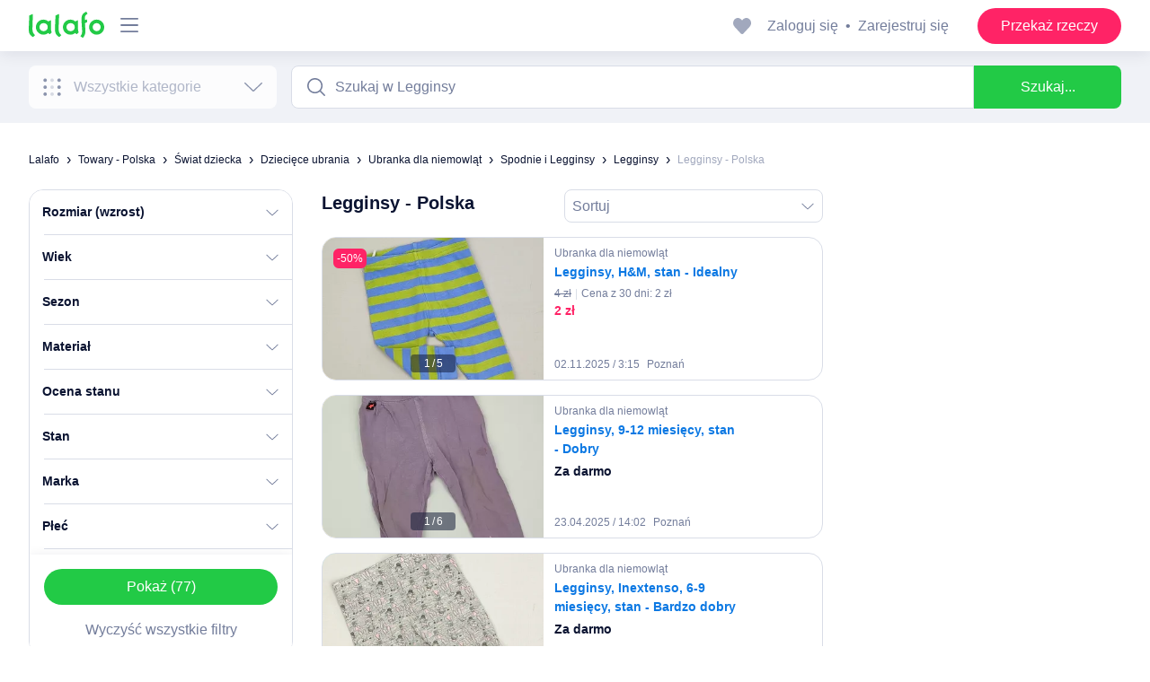

--- FILE ---
content_type: text/html; charset=utf-8
request_url: https://lalafo.pl/poland/ubrania-dla-niemowlat/spodnie-i-legginsy/legginsy
body_size: 60819
content:
<!DOCTYPE html><html lang="pl-PL"><head><meta charSet="utf-8"/><meta http-equiv="X-UA-Compatible" content="IE=edge"/><meta name="google" content="notranslate"/><link rel="icon" type="image/png" sizes="32x32" href="/favicons/logos/favicon-32x32.png"/><link rel="icon" type="image/png" sizes="16x16" href="/favicons/logos/favicon-16x16.png"/><link rel="apple-touch-icon" sizes="76x76" href="/favicons/apple-touch-icon.png"/><link rel="manifest" href="/site.webmanifest"/><script async="" src="https://securepubads.g.doubleclick.net/tag/js/gpt.js" crossorigin="anonymous"></script><link rel="stylesheet" href="/styles/fonts.css"/><noscript><img alt="fb pixel" height="1" width="1" style="display:none" src="https://www.facebook.com/tr?id=721797225916533&amp;ev=PageView&amp;noscript=1"/></noscript><meta charSet="utf-8"/><meta name="viewport" content="width=device-width, initial-scale=1, shrink-to-fit=no, maximum-scale=1"/><script async="" id="fb-pixel">
        !function(f,b,e,v,n,t,s)
        {if(f.fbq)return;n=f.fbq=function(){n.callMethod?
        n.callMethod.apply(n,arguments):n.queue.push(arguments)};
        if(!f._fbq)f._fbq=n;n.push=n;n.loaded=!0;n.version='2.0';
        n.queue=[];t=b.createElement(e);t.async=!0;
        t.src=v;s=b.getElementsByTagName(e)[0];
        s.parentNode.insertBefore(t,s)}(window, document,'script',
        'https://connect.facebook.net/en_US/fbevents.js');
        fbq('init', 721797225916533);
      </script><script async="" id="tiktok-pixel">
        !function (w, d, t)
        {w.TiktokAnalyticsObject=t;
        var ttq=w[t]=w[t]||[];
        ttq.methods=["page","track","identify","instances","debug","on","off","once","ready","alias","group","enableCookie","disableCookie"],
        ttq.setAndDefer=function(t,e){
          t[e]=function(){t.push([e].concat(Array.prototype.slice.call(arguments,0)))}
        };
        for(var i=0;i<ttq.methods.length;i++)ttq.setAndDefer(ttq,ttq.methods[i]);
        ttq.instance=function(t){
          for(var e=ttq._i[t]||[],n=0;n<ttq.methods.length;n++)
          ttq.setAndDefer(e,ttq.methods[n]);
          return e
        },
        ttq.load=function(e,n){
          var i="https://analytics.tiktok.com/i18n/pixel/events.js";
          ttq._i=ttq._i||{},ttq._i[e]=[],ttq._i[e]._u=i,ttq._t=ttq._t||{},ttq._t[e]=+new Date,ttq._o=ttq._o||{},ttq._o[e]=n||{};
          n=document.createElement("script");
          n.type="text/javascript",n.async=!0,n.src=i+"?sdkid="+e+"&lib="+t;e=document.getElementsByTagName("script")[0];e.parentNode.insertBefore(n,e)
        };
        ttq.load('CHQTM53C77UFB57TDU90');
        ttq.page();
        }(window, document, 'ttq');
      </script><title>Legginsy Niemowlęce: Polska ▷ Kup Tanie/Darmowe Legginsy Dla Niemowląt ᐈ 77 rzeczy ➤ lalafo.pl</title><meta name="description" content="✴️ Legginsy niemowlęce ➤ Polska 👶 77 rzeczy 🌈 Legginsy ➤ Zamów online niedrogo legginsy dla niemowląt ▶ Polska ▶️ Dostępne gratisowe towary dla dzieci z kategorii ▷ Legginsy 🧸 Opłaca się kupować rzeczy dla niemowląt na marketplace lalafo.pl ➤ Ubranka dla niemowląt ▷ Spodnie i Legginsy ❗ Polska ❤️ Proste zamawianie i szybka dostawa!"/><meta name="google-site-verification" content="0oGsXtwYzEjIpUCf_vSsRLsJ0hUki_xyNMv3ktwHaFE"/><meta name="facebook-domain-verification" content="6o9r3taagwksp446v83yrkzzd0odhf"/><meta name="robots" content="all"/><meta property="og:title" content="Legginsy Niemowlęce: Polska ▷ Kup Tanie/Darmowe Legginsy Dla Niemowląt ᐈ 77 rzeczy ➤ lalafo.pl"/><meta property="og:description" content="✴️ Legginsy niemowlęce ➤ Polska 👶 77 rzeczy 🌈 Legginsy ➤ Zamów online niedrogo legginsy dla niemowląt ▶ Polska ▶️ Dostępne gratisowe towary dla dzieci z kategorii ▷ Legginsy 🧸 Opłaca się kupować rzeczy dla niemowląt na marketplace lalafo.pl ➤ Ubranka dla niemowląt ▷ Spodnie i Legginsy ❗ Polska ❤️ Proste zamawianie i szybka dostawa!"/><meta property="og:site_name" content="Lalafo"/><meta property="og:url" content="https://lalafo.pl/poland/ubrania-dla-niemowlat/spodnie-i-legginsy/legginsy"/><meta property="og:image" content="/static/images/lalafo-logo.png"/><meta property="og:type" content="website"/><meta property="al:ios:url" content="https://lalafo.pl/poland/ubrania-dla-niemowlat/spodnie-i-legginsy/legginsy"/><meta property="al:ios:app_store_id" content="1063347253"/><meta property="al:android:url" content="https://lalafo.pl/poland/ubrania-dla-niemowlat/spodnie-i-legginsy/legginsy"/><meta property="al:android:package" content="com.lalafo"/><link href="https://lalafo.pl/poland/ubrania-dla-niemowlat/spodnie-i-legginsy/legginsy" rel="canonical"/><link rel="alternate" hrefLang="uk-PL" href="https://lalafo.pl/uk/poland/ubrania-dla-niemowlat/spodnie-i-legginsy/legginsy"/><link rel="alternate" hrefLang="en-PL" href="https://lalafo.pl/en/poland/ubrania-dla-niemowlat/spodnie-i-legginsy/legginsy"/><link rel="alternate" hrefLang="pl" href="https://lalafo.pl/poland/ubrania-dla-niemowlat/spodnie-i-legginsy/legginsy"/><meta name="next-head-count" content="23"/><noscript data-n-css=""></noscript><link rel="preload" href="/_next/static/chunks/webpack-3680886b482166e377ae.js" as="script"/><link rel="preload" href="/_next/static/chunks/framework.3aa67e469a3e6dd93b99.js" as="script"/><link rel="preload" href="/_next/static/chunks/commons.5911e067c69ceb26f3f3.js" as="script"/><link rel="preload" href="/_next/static/chunks/main-dc1b62e647520fb66bf7.js" as="script"/><link rel="preload" href="/_next/static/chunks/9beb7d53.bb08667ef60fd347edec.js" as="script"/><link rel="preload" href="/_next/static/chunks/75fc9c18.60c1ab7504f6eb9ff2f2.js" as="script"/><link rel="preload" href="/_next/static/chunks/b3a13d7d.c2936adef8d748f5bcc0.js" as="script"/><link rel="preload" href="/_next/static/chunks/4a7e660f.d83f7c89caad285f1e6e.js" as="script"/><link rel="preload" href="/_next/static/chunks/29107295.4801a8d37612bfeff7f4.js" as="script"/><link rel="preload" href="/_next/static/chunks/03951c1d21c88159f4836a6df5fc421a438e2644.92199df4ea51cc62f24b.js" as="script"/><link rel="preload" href="/_next/static/chunks/04181cd523f9e06e5da269738fc83873607549cb.2f11fa551330eda1a0ee.js" as="script"/><link rel="preload" href="/_next/static/chunks/57e456d734d7b3b7f62ff7b9a706af0f5e87ca27.8b7a927b38a5dda411f3.js" as="script"/><link rel="preload" href="/_next/static/chunks/b1542cc239bf56c8a14913c0a930efe682b5cf86.14a2d3e052421242b370.js" as="script"/><link rel="preload" href="/_next/static/chunks/81eb43cd648dd0a0b5e4847f10be4e0a94945fc0.8d9190b7ed4db8879aaf.js" as="script"/><link rel="preload" href="/_next/static/chunks/f4fba802dc9ade069cef7e67e26b752604557800.310b40a23a55869d8fbd.js" as="script"/><link rel="preload" href="/_next/static/chunks/pages/_app-c7edcf75da64ff939015.js" as="script"/><link rel="preload" href="/_next/static/chunks/21767092c21e556a8e3ef36231f31396fba45c0e.03ecc54e0c6ac551d4ec.js" as="script"/><link rel="preload" href="/_next/static/chunks/1ec78e4d762c05affa60d6e68355a907469afb31.88a640bc6c97d48ee4ef.js" as="script"/><link rel="preload" href="/_next/static/chunks/ab76da0b52f46f4d7ecf41ca4c7037991987b438.e269c08c7fc6aea554ad.js" as="script"/><link rel="preload" href="/_next/static/chunks/77a36cc7cf898393819f2de81afe8cd0372144fd.039f380987438d972d63.js" as="script"/><link rel="preload" href="/_next/static/chunks/2bf7475cae3898163c7ebb3e051bad536cb01aa0.e99a2d2f43644448e850.js" as="script"/><link rel="preload" href="/_next/static/chunks/d781b1347f24b256eb526af6580af35f5e8e66ca.e3ae268e0433691248cd.js" as="script"/><link rel="preload" href="/_next/static/chunks/b239b8ff8fced504f658b1b2ea7dc639e05efdcc.ee5a0ea9e700c5ab02f7.js" as="script"/><link rel="preload" href="/_next/static/chunks/pages/listing-b5d02b0fe47341f9bf0e.js" as="script"/></head><body><div id="__next"><style data-emotion-css="hpxiuh animation-5bz3sx">.css-hpxiuh button{font-family:Ubuntu,Arial,Helvetica,sans-serif;}.css-hpxiuh img.lazyload:not([src]){visibility:hidden;}.css-hpxiuh.with-branding .main-header{position:-webkit-sticky;position:sticky;}.css-hpxiuh.with-branding{padding-top:250px;max-width:1000px;margin:0 auto;position:relative;z-index:1;}.css-hpxiuh.with-branding.details-page{padding-top:57px;}.css-hpxiuh.with-branding.details-page .main-header{position:fixed;}.css-hpxiuh.with-branding.details-page .page{background-color:#ffffff;}.css-hpxiuh.with-branding.listing-page{padding-top:0;}.css-hpxiuh.with-branding .main-header{width:1000px;margin:0 auto;}.css-hpxiuh.with-branding .main-header.fixed{position:fixed;}.css-hpxiuh.with-branding .main-header.fixed ~ .page{padding-top:57px;}.css-hpxiuh.with-branding .editable-details-page-container{max-width:1000px;}.css-hpxiuh .page{min-height:calc(100vh - 118px);margin:0 auto;background-color:#ffffff;}.css-hpxiuh .page.chat-page{min-height:calc(100vh - 131px);}.css-hpxiuh .page.phone{min-height:100vh;}.css-hpxiuh .page.phone.info-page,.css-hpxiuh .page.phone.favorites-page,.css-hpxiuh .page.phone.payment-replenish-select{min-height:calc(100vh - 70px);}.css-hpxiuh .page.phone.payment-replenish-select.web-view{min-height:calc(100vh - 90px);}.css-hpxiuh .page.phone.payment-systems-page ~ .footerMobile{display:none;}.css-hpxiuh .page.phone.supplier ~ .footerMobile{display:none;}.css-hpxiuh .page.phone.lalafo-club-info ~ .footerMobile{margin-top:0;}.css-hpxiuh .page.phone.account-settings{background:#E7E9F0;}.css-hpxiuh .page.phone.account-settings ~ .footerMobile{margin-top:0;}.css-hpxiuh .page.phone.chat-page{min-height:100vh;padding-bottom:0;}.css-hpxiuh .page.phone.chat-page .container-xl{padding:0;}.css-hpxiuh .page.phone.chat-page ~ .footerMobile{display:none;}.css-hpxiuh .page .section-title{padding:16px 0;}.css-hpxiuh .page .section-title.desktop{padding:16px 0 24px;}.css-hpxiuh .page.supplier-flow.desktop{min-height:calc(100vh - 140px);}.css-hpxiuh .page.wallet-page.desktop{overflow:hidden;background:#ffffff;}.css-hpxiuh .page.payment-history-page.desktop{background:#ffffff;padding-bottom:80px;}.css-hpxiuh .page.posting-page ~ .footerMobile{display:none;}.css-hpxiuh .page.purchase-level{min-height:calc(100vh - 129px);}.css-hpxiuh .page.identity-diia.phone,.css-hpxiuh .page.custom-feed.phone,.css-hpxiuh .page.identity-diia.tablet,.css-hpxiuh .page.custom-feed.tablet{padding-top:60px;min-height:calc(100vh - 80px);}.css-hpxiuh .page.identity-diia + .footerMobile,.css-hpxiuh .page.custom-feed + .footerMobile{display:none;}.css-hpxiuh .page.chat{padding-bottom:32px;min-height:calc(100vh - 132px);}.css-hpxiuh a{-webkit-text-decoration:none;text-decoration:none;-webkit-transition:.2s;transition:.2s;color:inherit;}.css-hpxiuh strong{font-weight:700;}.css-hpxiuh .container-xl,.css-hpxiuh .container{width:100%;margin:0 auto;}.css-hpxiuh.phone,.css-hpxiuh.tablet{overflow:hidden;}.css-hpxiuh.phone .container,.css-hpxiuh.tablet .container{padding:0 16px;}.css-hpxiuh.phone .container .row,.css-hpxiuh.tablet .container .row{display:-webkit-box;display:-webkit-flex;display:-ms-flexbox;display:flex;-webkit-flex-wrap:wrap;-ms-flex-wrap:wrap;flex-wrap:wrap;margin-right:-8px;margin-left:-8px;}.css-hpxiuh.phone .container-xl,.css-hpxiuh.tablet .container-xl{padding:0 16px;}@media (min-width:700px){.css-hpxiuh.desktop{padding-top:57px;}}.css-hpxiuh.desktop .container{max-width:960px;}.css-hpxiuh.desktop .container .row{margin-right:-12px;margin-left:-12px;}.css-hpxiuh.desktop .container-xl{max-width:1600px;padding:0 16px;}@media (min-width:960px){.css-hpxiuh.desktop .container-xl{padding:0 24px;}}@media (min-width:1200px){.css-hpxiuh.desktop .container-xl{padding:0 32px;}}@media (min-width:1400px){.css-hpxiuh.desktop .container-xl{padding:0 48px;}}.css-hpxiuh.desktop .google-banners-wrap{overflow:hidden;}.css-hpxiuh .undercover-text{display:block;text-indent:-9999px;height:1px;width:1px;white-space:nowrap;overflow:hidden;}.css-hpxiuh .loader{width:60px;height:60px;box-shadow:0 4px 10px 0 rgba(10,19,49,0.08);border-radius:10px;display:-webkit-box;display:-webkit-flex;display:-ms-flexbox;display:flex;-webkit-align-items:center;-webkit-box-align:center;-ms-flex-align:center;align-items:center;-webkit-box-pack:center;-webkit-justify-content:center;-ms-flex-pack:center;justify-content:center;}@-webkit-keyframes dark-pulse{0%{background-color:rgba(217,221,231,0.7);}50%{background-color:rgba(217,221,231,1);}100%{background-color:rgba(217,221,231,0.7);}}@keyframes dark-pulse{0%{background-color:rgba(217,221,231,0.7);}50%{background-color:rgba(217,221,231,1);}100%{background-color:rgba(217,221,231,0.7);}}@-webkit-keyframes light-pulse{0%{background-color:rgba(240,242,247,0.7);}50%{background-color:rgba(240,242,247,1);}100%{background-color:rgba(240,242,247,0.7);}}@keyframes light-pulse{0%{background-color:rgba(240,242,247,0.7);}50%{background-color:rgba(240,242,247,1);}100%{background-color:rgba(240,242,247,0.7);}}@-webkit-keyframes show{0%{display:none;opacity:0;}1%{display:-webkit-box;display:-webkit-flex;display:-ms-flexbox;display:flex;opacity:0;}100%{opacity:1;}}@keyframes show{0%{display:none;opacity:0;}1%{display:-webkit-box;display:-webkit-flex;display:-ms-flexbox;display:flex;opacity:0;}100%{opacity:1;}}@-webkit-keyframes Toastify__trackProgress{0%{-webkit-transform:scaleX(1);-ms-transform:scaleX(1);transform:scaleX(1);}100%{-webkit-transform:scaleX(0);-ms-transform:scaleX(0);transform:scaleX(0);}}@keyframes Toastify__trackProgress{0%{-webkit-transform:scaleX(1);-ms-transform:scaleX(1);transform:scaleX(1);}100%{-webkit-transform:scaleX(0);-ms-transform:scaleX(0);transform:scaleX(0);}}@-webkit-keyframes call-button-pulse{0%{-webkit-transform:scale(0.95);-ms-transform:scale(0.95);transform:scale(0.95);box-shadow:0 0 0 0 rgba(255,35,102,0.7);}70%{-webkit-transform:scale(1);-ms-transform:scale(1);transform:scale(1);box-shadow:0 0 0 10px rgba(10,19,49,0);}100%{-webkit-transform:scale(0.95);-ms-transform:scale(0.95);transform:scale(0.95);box-shadow:0 0 0 0 rgba(10,19,49,0);}}@keyframes call-button-pulse{0%{-webkit-transform:scale(0.95);-ms-transform:scale(0.95);transform:scale(0.95);box-shadow:0 0 0 0 rgba(255,35,102,0.7);}70%{-webkit-transform:scale(1);-ms-transform:scale(1);transform:scale(1);box-shadow:0 0 0 10px rgba(10,19,49,0);}100%{-webkit-transform:scale(0.95);-ms-transform:scale(0.95);transform:scale(0.95);box-shadow:0 0 0 0 rgba(10,19,49,0);}}@-webkit-keyframes fadeIn{from{opacity:0;}to{opacity:1;}}@keyframes fadeIn{from{opacity:0;}to{opacity:1;}}.css-hpxiuh .Toastify__toast-container{z-index:9999;-webkit-transform:translate3d(0,0,9999px);position:fixed;width:100%;max-width:632px;box-sizing:border-box;color:#ffffff;}.css-hpxiuh .Toastify__toast-container--bottom-center{bottom:32px;left:50%;-webkit-transform:translateX(-50%);-ms-transform:translateX(-50%);transform:translateX(-50%);}.css-hpxiuh .Toastify__toast{position:relative;overflow:hidden;display:-webkit-box;display:-webkit-flex;display:-ms-flexbox;display:flex;-webkit-align-items:center;-webkit-box-align:center;-ms-flex-align:center;align-items:center;padding:8px 16px;font-size:14px;line-height:1.5;color:#ffffff;border-radius:8px;min-height:56px;}.css-hpxiuh .Toastify__toast--default{background:#ffffff;color:#0a1331;}.css-hpxiuh .Toastify__toast--success,.css-hpxiuh .Toastify__toast--error{background:#0a1331;}.css-hpxiuh .Toastify__toast-body{margin:auto 0;-ms-flex:1;-webkit-flex:1;-ms-flex:1;flex:1;}@media only screen and (max-width:480px){.css-hpxiuh .Toastify__toast-container{width:calc(100vw - 32px);}.css-hpxiuh .Toastify__toast-container--bottom-center{bottom:60px;}.css-hpxiuh .Toastify__toast-container .Toastify__toast{min-height:66px;padding:12px 16px;}}.css-hpxiuh .Toastify__progress-bar{position:absolute;bottom:0;left:0;width:100%;height:5px;z-index:9999;opacity:0;-webkit-transform-origin:left;-ms-transform-origin:left;transform-origin:left;}.css-hpxiuh .Toastify__progress-bar--animated{-webkit-animation:Toastify__trackProgress linear 1 forwards;animation:Toastify__trackProgress linear 1 forwards;}.css-hpxiuh .Toastify__progress-bar--controlled{-webkit-transition:-webkit-transform .2s;-webkit-transition:transform .2s;transition:transform .2s;}.css-hpxiuh .Toastify__close-button{margin-left:16px;}.css-hpxiuh .Toastify__close-button:hover{cursor:pointer;}@-webkit-keyframes Toastify__slideInRight{from{-webkit-transform:translate3d(110%,0,0);-ms-transform:translate3d(110%,0,0);transform:translate3d(110%,0,0);visibility:visible;}to{-webkit-transform:translate3d(0,0,0);-ms-transform:translate3d(0,0,0);transform:translate3d(0,0,0);}}@keyframes Toastify__slideInRight{from{-webkit-transform:translate3d(110%,0,0);-ms-transform:translate3d(110%,0,0);transform:translate3d(110%,0,0);visibility:visible;}to{-webkit-transform:translate3d(0,0,0);-ms-transform:translate3d(0,0,0);transform:translate3d(0,0,0);}}@-webkit-keyframes Toastify__slideInUp{from{-webkit-transform:translate3d(0,110%,0);-ms-transform:translate3d(0,110%,0);transform:translate3d(0,110%,0);visibility:visible;}to{-webkit-transform:translate3d(0,0,0);-ms-transform:translate3d(0,0,0);transform:translate3d(0,0,0);}}@keyframes Toastify__slideInUp{from{-webkit-transform:translate3d(0,110%,0);-ms-transform:translate3d(0,110%,0);transform:translate3d(0,110%,0);visibility:visible;}to{-webkit-transform:translate3d(0,0,0);-ms-transform:translate3d(0,0,0);transform:translate3d(0,0,0);}}@-webkit-keyframes Toastify__slideOutDown{from{-webkit-transform:translate3d(0,0,0);-ms-transform:translate3d(0,0,0);transform:translate3d(0,0,0);}to{visibility:hidden;-webkit-transform:translate3d(0,500px,0);-ms-transform:translate3d(0,500px,0);transform:translate3d(0,500px,0);}}@keyframes Toastify__slideOutDown{from{-webkit-transform:translate3d(0,0,0);-ms-transform:translate3d(0,0,0);transform:translate3d(0,0,0);}to{visibility:hidden;-webkit-transform:translate3d(0,500px,0);-ms-transform:translate3d(0,500px,0);transform:translate3d(0,500px,0);}}.css-hpxiuh .Toastify__slide-enter--bottom-center{-webkit-animation-name:Toastify__slideInUp;animation-name:Toastify__slideInUp;}.css-hpxiuh .Toastify__slide-exit--bottom-center{-webkit-animation-name:Toastify__slideOutDown;animation-name:Toastify__slideOutDown;}.css-hpxiuh .LFButton{padding:0 24px;display:inline-block;border-radius:50px;font-weight:500;border:none;outline:none;cursor:pointer;-webkit-text-decoration:none;text-decoration:none;font-family:inherit;text-align:center;white-space:nowrap;overflow:hidden;text-overflow:ellipsis;max-width:100%;}.css-hpxiuh .LFButton:not(.loading) span[class ~= "LFIcon"]{margin-right:8px;}.css-hpxiuh .LFButton.large{font-size:16px;line-height:24px;height:48px;min-width:160px;}.css-hpxiuh .LFButton.medium{font-size:16px;line-height:24px;height:40px;min-width:108px;}.css-hpxiuh .LFButton.small{padding:0 16px;font-size:14px;line-height:21px;min-width:82px;height:33px;}.css-hpxiuh .LFButton.primary-green{background-color:#22ca46;color:#ffffff;border:2px solid transparent;}.css-hpxiuh .LFButton.primary-green:focus{border:2px solid rgba(255,255,255,0.5);}.css-hpxiuh .LFButton.primary-green:hover{background-color:#43d262;}.css-hpxiuh .LFButton.primary-green:not(.loading):disabled{background-color:#f0f2f7;}.css-hpxiuh .LFButton.primary-green span[class *= "Icon"] svg{fill:#ffffff;}.css-hpxiuh .LFButton.secondary-green{background-color:transparent;color:#22ca46;border:1px solid #22ca46;}.css-hpxiuh .LFButton.secondary-green:focus{background-color:rgba(34,202,70,0.2);border:1px solid transparent;}.css-hpxiuh .LFButton.secondary-green:hover{background-color:rgba(34,202,70,0.1);}.css-hpxiuh .LFButton.secondary-green:not(.loading):disabled{background-color:transparent;border-color:#d9dde7;}.css-hpxiuh .LFButton.secondary-green span[class *= "Icon"] svg{fill:#22ca46;}.css-hpxiuh .LFButton.primary-pink{background-color:#ff2366;border:2px solid transparent;color:#ffffff;}.css-hpxiuh .LFButton.primary-pink:focus{border:2px solid rgba(255,255,255,0.5);}.css-hpxiuh .LFButton.primary-pink:hover{background-color:#ff447d;}.css-hpxiuh .LFButton.primary-pink:disabled{background-color:#f0f2f7;}.css-hpxiuh .LFButton.secondary-pink{background-color:transparent;border:1px solid #ff2366;color:#ff2366;}.css-hpxiuh .LFButton.secondary-pink:focus{background-color:rgba(255,35,102,0.2);border:1px solid transparent;}.css-hpxiuh .LFButton.secondary-pink:hover{background-color:rgba(255,35,102,0.1);}.css-hpxiuh .LFButton.secondary-pink:not(.loading):disabled{border-color:#d9dde7;background-color:transparent;}.css-hpxiuh .LFButton.primary-blue,.css-hpxiuh .LFButton.ppv{background-color:#0b78e3;color:#ffffff;border:2px solid transparent;}.css-hpxiuh .LFButton.primary-blue:focus,.css-hpxiuh .LFButton.ppv:focus{border:2px solid rgba(255,255,255,0.5);}.css-hpxiuh .LFButton.primary-blue:hover,.css-hpxiuh .LFButton.ppv:hover{background-color:rgba(11,120,227,0.85);}.css-hpxiuh .LFButton.primary-blue:not(.loading):disabled,.css-hpxiuh .LFButton.ppv:not(.loading):disabled{background-color:#f0f2f7;}.css-hpxiuh .LFButton.primary-blue span[class *= "Icon"] svg,.css-hpxiuh .LFButton.ppv span[class *= "Icon"] svg{fill:#ffffff;}.css-hpxiuh .LFButton.white-filled{background-color:#ffffff;border:1px solid #ffffff;color:#0a1331;}.css-hpxiuh .LFButton.white-filled:not(.loading):disabled{border-color:#d9dde7;background-color:transparent;}.css-hpxiuh .LFButton.white-filled span[class *= "Icon"] svg{fill:#0a1331;}.css-hpxiuh .LFButton.white-outlined{background-color:#ffffff;border:1px solid #d9dde7;color:#0a1331;}.css-hpxiuh .LFButton.white-outlined:not(.loading):disabled{border-color:#d9dde7;background-color:transparent;}.css-hpxiuh .LFButton.white-outlined.loading{background-color:#f0f2f7;}.css-hpxiuh .LFButton.white-outlined span[class *= "Icon"] svg{fill:#0a1331;}.css-hpxiuh .LFButton.text{background-color:transparent;border:none;color:#22ca46;padding:0;min-width:auto;height:auto;}.css-hpxiuh .LFButton.text:not(.loading):disabled{background-color:transparent;}.css-hpxiuh .LFButton.text span[class *= "Icon"] svg{fill:#0a1331;}.css-hpxiuh .LFButton.loading{color:transparent;pointer-events:none;}.css-hpxiuh .LFButton:disabled{cursor:not-allowed;color:#a1a8bd;}.css-hpxiuh .LFButton:disabled span[class *= "Icon"] svg{fill:#d9dde7;}.css-hpxiuh .LFButton .LFIcon{display:inline-block;position:relative;top:2px;}.css-hpxiuh .LFCaption{display:inline-block;color:#737d9b;}.css-hpxiuh .LFCaption.size-14{font-size:14px;line-height:21px;}.css-hpxiuh .LFCaption.size-12{font-size:12px;line-height:18px;}.css-hpxiuh .LFCaption.size-10{font-size:10px;line-height:15px;}.css-hpxiuh .LFHeading{color:#0a1331;}.css-hpxiuh .LFHeading.size-16{font-size:16px;line-height:24px;}.css-hpxiuh .LFHeading.size-20{font-size:20px;line-height:30px;}.css-hpxiuh .LFHeading.size-26{font-size:26px;line-height:39px;}.css-hpxiuh .LFHeading.size-32{font-size:32px;line-height:48px;-webkit-letter-spacing:0.26px;-moz-letter-spacing:0.26px;-ms-letter-spacing:0.26px;letter-spacing:0.26px;}.css-hpxiuh .LFHeading.weight-500{font-weight:500;}.css-hpxiuh .LFHeading.weight-700{font-weight:700;}.css-hpxiuh .LFSubHeading{color:#0a1331;}.css-hpxiuh .LFSubHeading.size-10{font-size:10px;line-height:15px;}.css-hpxiuh .LFSubHeading.size-12{font-size:12px;line-height:18px;}.css-hpxiuh .LFSubHeading.size-14{font-size:14px;line-height:21px;}.css-hpxiuh .LFSubHeading.size-16{font-size:16px;line-height:24px;}.css-hpxiuh .LFSubHeading.size-20{font-size:20px;line-height:30px;}.css-hpxiuh .LFSubHeading.size-36{font-size:36px;line-height:54px;}.css-hpxiuh .LFSubHeading.size-40{font-size:40px;line-height:60px;}.css-hpxiuh .LFSubHeading.weight-500{font-weight:500;}.css-hpxiuh .LFSubHeading.weight-700{font-weight:700;}.css-hpxiuh .LFParagraph{color:#0a1331;}.css-hpxiuh .LFParagraph.size-16{font-size:16px;line-height:24px;}.css-hpxiuh .LFParagraph.size-14{font-size:14px;line-height:21px;}.css-hpxiuh .LFParagraph strong{font-weight:700;}.css-hpxiuh .LFParagraph.weight-400{font-weight:400;}.css-hpxiuh .LFParagraph.weight-500{font-weight:500;}.css-hpxiuh .LFParagraph.weight-700{font-weight:700;}.css-hpxiuh .LFIcon{position:relative;display:inline-block;cursor:pointer;}.css-hpxiuh .LFIcon svg{position:relative;display:block;width:100%;height:100%;z-index:1;}.css-hpxiuh .LFIcon svg path{-webkit-transition:.2s ease-in-out;transition:.2s ease-in-out;}.css-hpxiuh .LFIcon.background{display:-webkit-inline-box;display:-webkit-inline-flex;display:-ms-inline-flexbox;display:inline-flex;-webkit-align-items:center;-webkit-box-align:center;-ms-flex-align:center;align-items:center;-webkit-box-pack:center;-webkit-justify-content:center;-ms-flex-pack:center;justify-content:center;background:#f0f2f7;padding:6px;border-radius:50%;}.css-hpxiuh .LFIcon.background.background-size-32{min-width:32px;min-height:32px;}.css-hpxiuh .LFIcon.background.background-size-40{min-width:40px;min-height:40px;}.css-hpxiuh .LFIcon.background:focus::after,.css-hpxiuh .LFIcon.background:visited::after,.css-hpxiuh .LFIcon.background:active::after,.css-hpxiuh .LFIcon.background:hover::after{content:'';display:inline-block;background:#d9dde7;}.css-hpxiuh .LFIcon.icon-hover_neutralMediumGrey svg:hover path{fill:#a1a8bd;}.css-hpxiuh .LFIcon.icon-hover_primaryGreenHover svg:hover path{fill:#43d262;}.css-hpxiuh .LFIcon.transparent svg,.css-hpxiuh .LFIcon.transparent .fillSvg{fill:transparent;}.css-hpxiuh .LFIcon.primary svg,.css-hpxiuh .LFIcon.primary .fillSvg{fill:#22ca46;}.css-hpxiuh .LFIcon.primary-dark svg,.css-hpxiuh .LFIcon.primary-dark .fillSvg{fill:#737d9b;}.css-hpxiuh .LFIcon.primary-white svg,.css-hpxiuh .LFIcon.primary-white .fillSvg{fill:#ffffff;}.css-hpxiuh .LFIcon.size-96 svg{font-size:96px;width:96px;min-width:96px;height:96px;}.css-hpxiuh .LFIcon.size-56 svg{font-size:56px;width:56px;min-width:56px;height:56px;}.css-hpxiuh .LFIcon.size-48 svg{font-size:48px;width:48px;min-width:48px;height:48px;}.css-hpxiuh .LFIcon.size-40 svg{font-size:40px;width:40px;min-width:40px;height:40px;}.css-hpxiuh .LFIcon.size-36 svg{font-size:36px;width:36px;min-width:36px;height:36px;}.css-hpxiuh .LFIcon.size-32 svg{font-size:32px;width:32px;min-width:32px;height:32px;}.css-hpxiuh .LFIcon.size-28 svg{font-size:28px;width:28px;min-width:28px;height:28px;}.css-hpxiuh .LFIcon.size-24 svg{font-size:24px;width:24px;min-width:24px;height:24px;}.css-hpxiuh .LFIcon.size-22 svg{font-size:22px;width:22px;min-width:22px;height:22px;}.css-hpxiuh .LFIcon.size-20 svg{font-size:20px;width:20px;min-width:20px;height:20px;}.css-hpxiuh .LFIcon.size-16 svg{font-size:16px;width:16px;min-width:16px;height:16px;}.css-hpxiuh .LFIcon.size-12 svg{font-size:12px;width:12px;min-width:12px;height:12px;}.css-hpxiuh .LFIcon.size-10 svg{font-size:10px;width:10px;min-width:10px;height:10px;}.css-hpxiuh .LFIconSpinner{display:block;}.css-hpxiuh .LFIconSpinner svg{display:block;width:100%;height:100%;-webkit-animation:animation-5bz3sx 2s infinite linear;animation:animation-5bz3sx 2s infinite linear;}.css-hpxiuh .LFLabel{display:inline-block;font-size:16px;font-weight:700;line-height:24px;color:#0a1331;}.css-hpxiuh .LFLabel__required{color:#ee374f;padding-left:4px;}.css-hpxiuh .LFLink{display:-webkit-inline-box;display:-webkit-inline-flex;display:-ms-inline-flexbox;display:inline-flex;-webkit-align-items:center;-webkit-box-align:center;-ms-flex-align:center;align-items:center;-webkit-box-pack:center;-webkit-justify-content:center;-ms-flex-pack:center;justify-content:center;border:none;outline:none;cursor:pointer;-webkit-text-decoration:none;text-decoration:none;text-align:center;padding:0;box-sizing:border-box;color:#0b78e3;line-height:1.5;}.css-hpxiuh .LFLink > .LFIcon{margin-right:8px;}.css-hpxiuh .LFLink.large{font-size:16px;}.css-hpxiuh .LFLink.small{font-size:14px;}.css-hpxiuh .LFLink.extra-small{font-size:12px;}.css-hpxiuh .LFLink.weight-400{font-weight:400;}.css-hpxiuh .LFLink.weight-500{font-weight:500;}.css-hpxiuh .LFLink.weight-700{font-weight:700;}.css-hpxiuh .LFLink:hover{-webkit-text-decoration:underline;text-decoration:underline;}.css-hpxiuh .LFLink.disabled,.css-hpxiuh .LFLink:disabled{cursor:not-allowed;color:#d9dde7;}.css-hpxiuh .LFBadge{position:relative;display:-webkit-inline-box;display:-webkit-inline-flex;display:-ms-inline-flexbox;display:inline-flex;-webkit-align-items:center;-webkit-box-align:center;-ms-flex-align:center;align-items:center;-webkit-box-pack:center;-webkit-justify-content:center;-ms-flex-pack:center;justify-content:center;border-radius:6px;text-transform:uppercase;color:#ffffff;}.css-hpxiuh .LFBadge.size-sm{padding:1px 4px;}.css-hpxiuh .LFBadge.size-md{padding:2px 8px;}.css-hpxiuh .LFBadge.tooltip::after{content:'';display:inline-block;width:8px;height:8px;-webkit-transform:rotate(45deg);-ms-transform:rotate(45deg);transform:rotate(45deg);position:absolute;bottom:-4px;right:10px;}.css-hpxiuh .LFDropdownMenu{position:relative;display:-webkit-inline-box;display:-webkit-inline-flex;display:-ms-inline-flexbox;display:inline-flex;}.css-hpxiuh .container-menu{position:absolute;top:34px;right:-10px;min-width:272px;border-radius:8px;box-shadow:0 4px 14px 0 rgba(10,19,49,0.08);background:#ffffff;opacity:0;visibility:hidden;-webkit-transition:.4s ease-in-out all;transition:.4s ease-in-out all;z-index:3;}.css-hpxiuh .container-menu.open{opacity:1;visibility:visible;}.css-hpxiuh .disabled{opacity:0.5;pointer-events:none;}.css-hpxiuh .LFDropdownMenu{margin:0 24px 0 16px;}.css-hpxiuh .LFDropdownMenu .container-menu{left:-26px;right:auto;}.css-hpxiuh .icon-counter-wrap{display:-webkit-inline-box;display:-webkit-inline-flex;display:-ms-inline-flexbox;display:inline-flex;-webkit-align-items:center;-webkit-box-align:center;-ms-flex-align:center;align-items:center;position:relative;}.css-hpxiuh .icon-counter-wrap .badge{background-color:#ff2366;border-radius:50px;position:absolute;top:-10px;left:12px;display:-webkit-inline-box;display:-webkit-inline-flex;display:-ms-inline-flexbox;display:inline-flex;-webkit-align-items:center;-webkit-box-align:center;-ms-flex-align:center;align-items:center;-webkit-box-pack:center;-webkit-justify-content:center;-ms-flex-pack:center;justify-content:center;width:auto;min-width:20px;height:20px;border:2px solid #ffffff;color:#ffffff;font-size:11px;font-weight:400;line-height:20px;padding:0 3px;box-shadow:none;}.css-hpxiuh .loader-wrapper{position:absolute;display:-webkit-box;display:-webkit-flex;display:-ms-flexbox;display:flex;-webkit-box-pack:center;-webkit-justify-content:center;-ms-flex-pack:center;justify-content:center;-webkit-align-items:center;-webkit-box-align:center;-ms-flex-align:center;align-items:center;width:100%;height:100%;}@-webkit-keyframes animation-5bz3sx{from{-webkit-transform:rotate(0deg);-ms-transform:rotate(0deg);transform:rotate(0deg);}to{-webkit-transform:rotate(360deg);-ms-transform:rotate(360deg);transform:rotate(360deg);}}@keyframes animation-5bz3sx{from{-webkit-transform:rotate(0deg);-ms-transform:rotate(0deg);transform:rotate(0deg);}to{-webkit-transform:rotate(360deg);-ms-transform:rotate(360deg);transform:rotate(360deg);}}</style><div class="main-layout desktop  css-hpxiuh"><style data-emotion-css="1xztqpj">a{margin:0;padding:0;border:0;font-size:100%;font:inherit;vertical-align:baseline;}abbr{margin:0;padding:0;border:0;font-size:100%;font:inherit;vertical-align:baseline;}acronym{margin:0;padding:0;border:0;font-size:100%;font:inherit;vertical-align:baseline;}address{margin:0;padding:0;border:0;font-size:100%;font:inherit;vertical-align:baseline;}applet{margin:0;padding:0;border:0;font-size:100%;font:inherit;vertical-align:baseline;}article{margin:0;padding:0;border:0;font-size:100%;font:inherit;vertical-align:baseline;display:block;}aside{margin:0;padding:0;border:0;font-size:100%;font:inherit;vertical-align:baseline;display:block;}audio{margin:0;padding:0;border:0;font-size:100%;font:inherit;vertical-align:baseline;}b{margin:0;padding:0;border:0;font-size:100%;font:inherit;vertical-align:baseline;}big{margin:0;padding:0;border:0;font-size:100%;font:inherit;vertical-align:baseline;}blockquote{margin:0;padding:0;border:0;font-size:100%;font:inherit;vertical-align:baseline;quotes:none;}blockquote::after{content:none;}blockquote::before{content:none;}body{margin:0;padding:0;border:0;font-size:100%;font:inherit;vertical-align:baseline;line-height:1;}canvas{margin:0;padding:0;border:0;font-size:100%;font:inherit;vertical-align:baseline;}caption{margin:0;padding:0;border:0;font-size:100%;font:inherit;vertical-align:baseline;}center{margin:0;padding:0;border:0;font-size:100%;font:inherit;vertical-align:baseline;}cite{margin:0;padding:0;border:0;font-size:100%;font:inherit;vertical-align:baseline;}code{margin:0;padding:0;border:0;font-size:100%;font:inherit;vertical-align:baseline;}dd{margin:0;padding:0;border:0;font-size:100%;font:inherit;vertical-align:baseline;}del{margin:0;padding:0;border:0;font-size:100%;font:inherit;vertical-align:baseline;}details{margin:0;padding:0;border:0;font-size:100%;font:inherit;vertical-align:baseline;display:block;}dfn{margin:0;padding:0;border:0;font-size:100%;font:inherit;vertical-align:baseline;}div{margin:0;padding:0;border:0;font-size:100%;font:inherit;vertical-align:baseline;}dl{margin:0;padding:0;border:0;font-size:100%;font:inherit;vertical-align:baseline;}dt{margin:0;padding:0;border:0;font-size:100%;font:inherit;vertical-align:baseline;}em{margin:0;padding:0;border:0;font-size:100%;font:inherit;vertical-align:baseline;}embed{margin:0;padding:0;border:0;font-size:100%;font:inherit;vertical-align:baseline;}fieldset{margin:0;padding:0;border:0;font-size:100%;font:inherit;vertical-align:baseline;}figcaption{margin:0;padding:0;border:0;font-size:100%;font:inherit;vertical-align:baseline;display:block;}figure{margin:0;padding:0;border:0;font-size:100%;font:inherit;vertical-align:baseline;display:block;}footer{margin:0;padding:0;border:0;font-size:100%;font:inherit;vertical-align:baseline;display:block;}form{margin:0;padding:0;border:0;font-size:100%;font:inherit;vertical-align:baseline;}h1{margin:0;padding:0;border:0;font-size:100%;font:inherit;vertical-align:baseline;}h2{margin:0;padding:0;border:0;font-size:100%;font:inherit;vertical-align:baseline;}h3{margin:0;padding:0;border:0;font-size:100%;font:inherit;vertical-align:baseline;}h4{margin:0;padding:0;border:0;font-size:100%;font:inherit;vertical-align:baseline;}h5{margin:0;padding:0;border:0;font-size:100%;font:inherit;vertical-align:baseline;}h6{margin:0;padding:0;border:0;font-size:100%;font:inherit;vertical-align:baseline;}header{margin:0;padding:0;border:0;font-size:100%;font:inherit;vertical-align:baseline;display:block;}hgroup{margin:0;padding:0;border:0;font-size:100%;font:inherit;vertical-align:baseline;display:block;}html{margin:0;padding:0;border:0;font-size:100%;font:inherit;vertical-align:baseline;}i{margin:0;padding:0;border:0;font-size:100%;font:inherit;vertical-align:baseline;}iframe{margin:0;padding:0;border:0;font-size:100%;font:inherit;vertical-align:baseline;}img{margin:0;padding:0;border:0;font-size:100%;font:inherit;vertical-align:baseline;}ins{margin:0;padding:0;border:0;font-size:100%;font:inherit;vertical-align:baseline;}kbd{margin:0;padding:0;border:0;font-size:100%;font:inherit;vertical-align:baseline;}label{margin:0;padding:0;border:0;font-size:100%;font:inherit;vertical-align:baseline;}legend{margin:0;padding:0;border:0;font-size:100%;font:inherit;vertical-align:baseline;}li{margin:0;padding:0;border:0;font-size:100%;font:inherit;vertical-align:baseline;}mark{margin:0;padding:0;border:0;font-size:100%;font:inherit;vertical-align:baseline;}menu{margin:0;padding:0;border:0;font-size:100%;font:inherit;vertical-align:baseline;display:block;}nav{margin:0;padding:0;border:0;font-size:100%;font:inherit;vertical-align:baseline;display:block;}object{margin:0;padding:0;border:0;font-size:100%;font:inherit;vertical-align:baseline;}ol{margin:0;padding:0;border:0;font-size:100%;font:inherit;vertical-align:baseline;list-style:none;}output{margin:0;padding:0;border:0;font-size:100%;font:inherit;vertical-align:baseline;}p{margin:0;padding:0;border:0;font-size:100%;font:inherit;vertical-align:baseline;}pre{margin:0;padding:0;border:0;font-size:100%;font:inherit;vertical-align:baseline;}q{margin:0;padding:0;border:0;font-size:100%;font:inherit;vertical-align:baseline;quotes:none;}q::after{content:none;}q::before{content:none;}ruby{margin:0;padding:0;border:0;font-size:100%;font:inherit;vertical-align:baseline;}s{margin:0;padding:0;border:0;font-size:100%;font:inherit;vertical-align:baseline;}samp{margin:0;padding:0;border:0;font-size:100%;font:inherit;vertical-align:baseline;}section{margin:0;padding:0;border:0;font-size:100%;font:inherit;vertical-align:baseline;display:block;}small{margin:0;padding:0;border:0;font-size:100%;font:inherit;vertical-align:baseline;}span{margin:0;padding:0;border:0;font-size:100%;font:inherit;vertical-align:baseline;}strike{margin:0;padding:0;border:0;font-size:100%;font:inherit;vertical-align:baseline;}strong{margin:0;padding:0;border:0;font-size:100%;font:inherit;vertical-align:baseline;}sub{margin:0;padding:0;border:0;font-size:100%;font:inherit;vertical-align:baseline;}summary{margin:0;padding:0;border:0;font-size:100%;font:inherit;vertical-align:baseline;}sup{margin:0;padding:0;border:0;font-size:100%;font:inherit;vertical-align:baseline;}table{margin:0;padding:0;border:0;font-size:100%;font:inherit;vertical-align:baseline;border-collapse:collapse;border-spacing:0;}tbody{margin:0;padding:0;border:0;font-size:100%;font:inherit;vertical-align:baseline;}td{margin:0;padding:0;border:0;font-size:100%;font:inherit;vertical-align:baseline;}tfoot{margin:0;padding:0;border:0;font-size:100%;font:inherit;vertical-align:baseline;}th{margin:0;padding:0;border:0;font-size:100%;font:inherit;vertical-align:baseline;}thead{margin:0;padding:0;border:0;font-size:100%;font:inherit;vertical-align:baseline;}time{margin:0;padding:0;border:0;font-size:100%;font:inherit;vertical-align:baseline;}tr{margin:0;padding:0;border:0;font-size:100%;font:inherit;vertical-align:baseline;}tt{margin:0;padding:0;border:0;font-size:100%;font:inherit;vertical-align:baseline;}u{margin:0;padding:0;border:0;font-size:100%;font:inherit;vertical-align:baseline;}ul{margin:0;padding:0;border:0;font-size:100%;font:inherit;vertical-align:baseline;list-style:none;}var{margin:0;padding:0;border:0;font-size:100%;font:inherit;vertical-align:baseline;}video{margin:0;padding:0;border:0;font-size:100%;font:inherit;vertical-align:baseline;}*{box-sizing:border-box;}body{font-family:"Ubuntu",sans-serif;font-size:16px;color:#0a1331;}body #nprogress{pointer-events:none;}body #nprogress .bar{background:#22ca46;position:fixed;z-index:1031;top:0;left:0;width:100%;height:2px;}body #nprogress .peg{display:block;position:absolute;right:0;width:100px;height:100%;box-shadow:0 0 10px #22ca46,0 0 5px #22ca46;opacity:1;-webkit-transform:rotate(3deg) translate(0,-4px);-ms-transform:rotate(3deg) translate(0,-4px);-webkit-transform:rotate(3deg) translate(0,-4px);-ms-transform:rotate(3deg) translate(0,-4px);transform:rotate(3deg) translate(0,-4px);}body #nprogress .spinner{display:block;position:fixed;z-index:1031;top:15px;right:15px;}body #nprogress .spinner-icon{width:18px;height:18px;box-sizing:border-box;border:solid 2px transparent;border-top-color:#22ca46;border-left-color:#22ca46;border-radius:50%;-webkit-animation:nprogress-spinner 400ms linear infinite;-webkit-animation:nprogress-spinner 400ms linear infinite;animation:nprogress-spinner 400ms linear infinite;}body .nprogress-custom-parent{overflow:hidden;position:relative;}body .nprogress-custom-parent #nprogress .spinner,body .nprogress-custom-parent #nprogress .bar{position:absolute;}@-webkit-keyframes nprogress-spinner{body 0%{-webkit-transform:rotate(0deg);}body 100%{-webkit-transform:rotate(360deg);}}@-webkit-keyframes nprogress-spinner{0%{-webkit-transform:rotate(0deg);-ms-transform:rotate(0deg);transform:rotate(0deg);}100%{-webkit-transform:rotate(360deg);-ms-transform:rotate(360deg);transform:rotate(360deg);}}@keyframes nprogress-spinner{0%{-webkit-transform:rotate(0deg);-ms-transform:rotate(0deg);transform:rotate(0deg);}100%{-webkit-transform:rotate(360deg);-ms-transform:rotate(360deg);transform:rotate(360deg);}}body > div[style*="transition: visibility 0s linear 0s, opacity 0.3s linear 0s"][style*="visibility: visible"],body > div[style*="transition: visibility 0s linear 0.3s, opacity 0.3s linear 0s"][style*="visibility: visible"]{position:fixed!important;max-width:100vw!important;top:50%!important;left:50%!important;min-height:540px;max-height:100vh!important;z-index:1111!important;-webkit-transform:translate(-50%,-50%);-ms-transform:translate(-50%,-50%);transform:translate(-50%,-50%);-webkit-transform:translate(-50%,-50%);}body > div[style*="transition: visibility 0s linear 0s, opacity 0.3s linear 0s"][style*="visibility: visible"] > div,body > div[style*="transition: visibility 0s linear 0.3s, opacity 0.3s linear 0s"][style*="visibility: visible"] > div{top:auto!important;bottom:0!important;max-height:100vh;}</style><style data-emotion-css="t762m9">.css-t762m9{position:fixed;top:0;left:0;right:0;font-size:14px;z-index:1000;color:#0a1331;background:#ffffff;box-shadow:0 4px 16px rgba(10,19,49,0.08);}.css-t762m9 .LFLink{display:-webkit-inline-box;display:-webkit-inline-flex;display:-ms-inline-flexbox;display:inline-flex;-webkit-align-items:center;-webkit-box-align:center;-ms-flex-align:center;align-items:center;-webkit-box-pack:center;-webkit-justify-content:center;-ms-flex-pack:center;justify-content:center;border:none;outline:none;cursor:pointer;-webkit-text-decoration:none;text-decoration:none;text-align:center;padding:0;box-sizing:border-box;color:#0b78e3;line-height:1.5;}.css-t762m9 .LFLink > .LFIcon{margin-right:8px;}.css-t762m9 .LFLink.large{font-size:16px;}.css-t762m9 .LFLink.small{font-size:14px;}.css-t762m9 .LFLink.extra-small{font-size:12px;}.css-t762m9 .LFLink.weight-400{font-weight:400;}.css-t762m9 .LFLink.weight-500{font-weight:500;}.css-t762m9 .LFLink.weight-700{font-weight:700;}.css-t762m9 .LFLink:hover{-webkit-text-decoration:underline;text-decoration:underline;}.css-t762m9 .LFLink.disabled,.css-t762m9 .LFLink:disabled{cursor:not-allowed;color:#d9dde7;}@media (max-width:699px){.css-t762m9{display:none;}}.phone .css-t762m9,.tablet .css-t762m9{display:none;}.css-t762m9 .header-logo svg{height:30px;}.css-t762m9 .main-header__wrapper{display:-webkit-box;display:-webkit-flex;display:-ms-flexbox;display:flex;-webkit-align-items:center;-webkit-box-align:center;-ms-flex-align:center;align-items:center;-webkit-box-pack:justify;-webkit-justify-content:space-between;-ms-flex-pack:justify;justify-content:space-between;height:57px;}.css-t762m9 .main-header__left-bar{display:-webkit-box;display:-webkit-flex;display:-ms-flexbox;display:flex;-webkit-align-items:center;-webkit-box-align:center;-ms-flex-align:center;align-items:center;}.css-t762m9 .main-header__left-bar .LFLink{color:#737d9b;-webkit-text-decoration:none;text-decoration:none;white-space:nowrap;margin-right:16px;}.css-t762m9 .main-header__left-bar .LFLink:hover{color:#22ca46;}.css-t762m9 .main-header__menu-list li{padding:12px 24px;}.css-t762m9 .main-header__menu-list a{display:block;-webkit-user-select:none;-moz-user-select:none;-ms-user-select:none;user-select:none;color:#0a1331;}.css-t762m9 .main-header__menu-list a:hover{color:#22ca46;}.css-t762m9 .main-header__right-bar{display:-webkit-box;display:-webkit-flex;display:-ms-flexbox;display:flex;-webkit-align-items:center;-webkit-box-align:center;-ms-flex-align:center;align-items:center;}.css-t762m9 .main-header__right-bar .donate-button-container{display:-webkit-box;display:-webkit-flex;display:-ms-flexbox;display:flex;margin:0;}.css-t762m9 .main-header__right-bar .LFButton{margin-left:16px;}.css-t762m9 .main-header__user-menu{margin-left:16px;margin-right:16px;}.css-t762m9 .main-header__user-menu .guest-menu{-webkit-user-select:none;-moz-user-select:none;-ms-user-select:none;user-select:none;cursor:pointer;color:#737d9b;}.css-t762m9 .main-header__user-menu .guest-menu:hover{color:#22ca46 !important;}.css-t762m9 .main-header__user-menu .guest-menu .dot-spreader{display:inline-block;margin:0 8px;}.css-t762m9 .LFIconHeart{margin-left:20px;}.css-t762m9 .main-header__buttons-wrapper{padding:8px 24px 0;}.css-t762m9 .main-header__buttons-wrapper .donate-items-button-wrap{width:100%;margin-bottom:16px;}.css-t762m9 .main-header__buttons-wrapper .donate-items-button-wrap .LFButton{width:100%;}.css-t762m9 .icon-counter-wrap .badge{z-index:1;}</style><header class="main-header  css-t762m9"><div class="main-header__wrapper container-xl"><div class="main-header__left-bar"><a class="header-logo up" href="/"><svg class="lalafo-logo" viewBox="0 0 84 30" xmlns="http://www.w3.org/2000/svg"><g fill="#22CA46" fill-rule="evenodd"><path d="M75.6 21.71a4.473 4.473 0 01-4.468-4.468 4.473 4.473 0 014.468-4.468 4.473 4.473 0 014.468 4.468A4.473 4.473 0 0175.6 21.71m0-12.868c-4.632 0-8.4 3.768-8.4 8.4 0 4.632 3.768 8.4 8.4 8.4 4.632 0 8.4-3.768 8.4-8.4 0-4.632-3.768-8.4-8.4-8.4M29.472 22.845c.767 2.738 2.589 4.42 4.473 5.45l2.308-2.186s-1.635-1.362-2.172-2.595c-.463-1.066-.808-2.405-.812-4.282 0-.127.03-1.426.068-3.187.04-1.85.2-5.502.292-8.896.044-1.595.065-3.195.014-4.496-1.38.422-2.73 1.038-3.908 1.665.001.203.003.405.003.611l-.083 3.172h-.019s-.469 10.817-.457 11.337c.026 1.148.124 2.37.293 3.407M.373 23.26c.03.154.089.354.164.573.904 2.175 2.529 3.569 4.19 4.462l2.347-2.218s-1.635-1.36-2.171-2.592c-.464-1.064-.81-2.402-.813-4.276 0-.127.03-1.424.068-3.183.04-1.846.2-5.494.292-8.883.044-1.593.065-3.191.014-4.49-1.38.421-2.73 1.036-3.908 1.663.001.202.003.404.003.61L.476 8.093H.457S-.012 18.896 0 19.415c.03 1.315.155 2.729.373 3.846M65.008 11.634l-.21-3.014-2.374.795c-.059-1.815-.111-3.282.315-4.332.703-1.731 2.693-2.697 2.693-2.697L64.12 0c-1.962.688-4.041 2.349-4.817 4.282-.287.714-.518 1.808-.569 4.08-.003.126-.003.259-.004.39l-.024.002s.01.333.03.868c.008.42.022.843.04 1.245l.025.41c.053 1.248.126 2.75.213 3.996.158 2.267.345 4.837.366 5.137.012.171.022.345.03.52 0 2.923.065 3.968-1.937 6.481l.268.185a.305.305 0 01-.006.007l2.428 1.576c1.39-1.353 2.513-3.266 2.839-5.965.02-.334.034-.699.043-1.103.042-1.848-.404-8.207-.466-9.088a.254.254 0 00.05-.159l2.378-1.23zM46.411 21.722c-2.47 0-4.48-2.01-4.48-4.48 0-2.47 2.01-4.48 4.48-4.48 2.47 0 4.779 1.493 4.779 4.48s-2.308 4.48-4.779 4.48m8.699-.048c-.284-1.026-.313-3.164-.313-4.284V9.544c-1.016.336-2.014.847-2.935 1.36a8.142 8.142 0 00-5.441-2.062c-4.632 0-8.4 3.768-8.4 8.4 0 4.632 3.768 8.4 8.4 8.4 1.8 0 3.448-.57 4.791-1.539.076-.054.411-.355.411-.355.396.374 1.14 1.058 1.954 1.431l2.128-2.198s-.348-.411-.595-1.307M16.348 21.722c-2.47 0-4.48-2.01-4.48-4.48 0-2.47 2.01-4.48 4.48-4.48 2.47 0 4.779 1.493 4.779 4.48s-2.308 4.48-4.779 4.48m8.699-.048c-.284-1.026-.313-3.164-.313-4.284V9.544c-1.016.336-2.014.847-2.935 1.36a8.142 8.142 0 00-5.441-2.062c-4.632 0-8.4 3.768-8.4 8.4 0 4.632 3.768 8.4 8.4 8.4 1.8 0 3.448-.57 4.791-1.539.076-.054.411-.355.411-.355.396.374 1.14 1.058 1.954 1.431l2.128-2.198s-.348-.411-.595-1.307"></path></g></svg></a><style data-emotion-css="1ybxj64">.css-1ybxj64 .LFDropdownLinksList{position:relative;display:-webkit-inline-box;display:-webkit-inline-flex;display:-ms-inline-flexbox;display:inline-flex;overflow:hidden;}.css-1ybxj64 .LFDropdownLinksList-title-wrap{width:100%;cursor:pointer;}.css-1ybxj64 .LFDropdownLinksList-title{display:-webkit-box;display:-webkit-flex;display:-ms-flexbox;display:flex;-webkit-align-items:center;-webkit-box-align:center;-ms-flex-align:center;align-items:center;-webkit-box-pack:justify;-webkit-justify-content:space-between;-ms-flex-pack:justify;justify-content:space-between;}.css-1ybxj64 .LFDropdownLinksList-title .LFIconArrowDown{margin-left:8px;-webkit-transition:.2s;transition:.2s;}.css-1ybxj64 .LFDropdownLinksList-title-text{display:-webkit-box;display:-webkit-flex;display:-ms-flexbox;display:flex;-webkit-align-items:center;-webkit-box-align:center;-ms-flex-align:center;align-items:center;}.css-1ybxj64 .LFDropdownLinksList-list{position:absolute;top:calc(100% + 4px);left:0;right:0;overflow:hidden;width:100%;min-width:165px;background:#ffffff;border-radius:8px;z-index:2;max-height:240px;overflow-y:auto;padding:4px 0;}.css-1ybxj64 .LFDropdownLinksList-list-item-link{display:-webkit-inline-box;display:-webkit-inline-flex;display:-ms-inline-flexbox;display:inline-flex;-webkit-align-items:center;-webkit-box-align:center;-ms-flex-align:center;align-items:center;-webkit-box-pack:justify;-webkit-justify-content:space-between;-ms-flex-pack:justify;justify-content:space-between;width:100%;padding:8px 16px;color:#0a1331;-webkit-text-decoration:none;text-decoration:none;font-size:16px;line-height:18px;cursor:pointer;}.css-1ybxj64 .LFDropdownLinksList-list-item-link:hover{background-color:#f0f2f7;}.css-1ybxj64 .LFDropdownLinksList-list-item-link .item-label{overflow:hidden;text-overflow:ellipsis;}.css-1ybxj64 .LFDropdownLinksList-list-item.selected .LFDropdownLinksList-list-item-link{background-color:#e7f8f4;}.css-1ybxj64 .LFDropdownLinksList_opened{overflow:visible;}.css-1ybxj64 .LFDropdownLinksList_opened .LFDropdownLinksList-title .LFIconArrowDown{-webkit-transform:rotate(180deg);-ms-transform:rotate(180deg);transform:rotate(180deg);}.css-1ybxj64 .LFDropdownLinksList_opened .LFDropdownLinksList-list{-webkit-filter:drop-shadow(0px 4px 14px rgba(10,19,49,0.08));filter:drop-shadow(0px 4px 14px rgba(10,19,49,0.08));}.css-1ybxj64 .LFDropdownLinksList.top .LFDropdownLinksList-list{top:auto;bottom:calc(100% + 4px);}.css-1ybxj64 .LFDropdownLinksList.with-icon .LFIcon{margin-right:4px;}.css-1ybxj64 .LFDropdownLinksList.lang-style .LFDropdownLinksList-title-wrap{border-radius:20px;background-color:#f0f2f7;padding:4px 16px;}.css-1ybxj64 .LFDropdownLinksList{width:100%;min-width:225px;}.css-1ybxj64 .dropdownMenuWrapper{margin:0 24px 0 16px;}.css-1ybxj64 .dropdownMenuWrapper svg:hover{fill:#737d9b !important;}.css-1ybxj64 .dropdownMenuWrapper .dropdownMenu{top:180%;right:auto;left:-26px;cursor:default;}.css-1ybxj64 .dropdownMenuWrapper .dropdownMenu:after{position:absolute;content:'';display:inline-block;top:-11px;left:25px;width:26px;height:23px;background:#ffffff;border-radius:0.3em 0 0 0;-webkit-transform:rotate(45deg);-ms-transform:rotate(45deg);transform:rotate(45deg);box-shadow:-4px -4px 6px 0 rgba(10,19,49,0.04);}.css-1ybxj64 .header-dropdown-container{padding:25px 0 0;}.css-1ybxj64 .header-dropdown-container .languages-select{overflow:hidden;position:relative;background:#f0f2f7;border-radius:100px;}.css-1ybxj64 .header-dropdown-container .languages-select select{position:relative;padding:6px 30px 6px 40px;min-width:225px;font-size:.875rem;width:100%;height:100%;color:#0a1331;border:none;background:none;outline:none;z-index:2;cursor:pointer;-webkit-appearance:none;-moz-appearance:none;appearance:none;border-radius:0;box-shadow:none;}.css-1ybxj64 .header-dropdown-container__language-wrapper{padding:0 24px 12px;}.css-1ybxj64 .header-dropdown-container.large-menu{min-width:336px;}.css-1ybxj64 .main-header__social-list{border-top:1px solid rgba(10,19,49,0.1);}.css-1ybxj64 .main-header__social-list li{width:50%;margin-left:12px!important;padding-left:12px;border-left:1px solid rgba(10,19,49,0.1);}.css-1ybxj64 .main-header__social-list li:first-of-type{border:none;margin-left:0!important;padding-left:0;}.css-1ybxj64 .main-header__social-list li a{padding:12px 4px;-webkit-user-select:none;-moz-user-select:none;-ms-user-select:none;user-select:none;}</style><div class="css-1ybxj64"><div><div class="LFDropdownMenu  "><span><span tabindex="0" class="LFIcon primary size-24  LFIconMenu "><svg viewBox="0 0 24 24" fill="none" xmlns="http://www.w3.org/2000/svg"><path d="M2 19.1111C2 18.6202 2.3731 18.2222 2.83333 18.2222H21.1667C21.6269 18.2222 22 18.6202 22 19.1111C22 19.602 21.6269 20 21.1667 20H2.83333C2.3731 20 2 19.602 2 19.1111Z" fill="#737d9b"></path><path d="M2 12C2 11.5091 2.3731 11.1111 2.83333 11.1111H21.1667C21.6269 11.1111 22 11.5091 22 12C22 12.4909 21.6269 12.8889 21.1667 12.8889H2.83333C2.3731 12.8889 2 12.4909 2 12Z" fill="#737d9b"></path><path d="M2 4.88889C2 4.39797 2.3731 4 2.83333 4H21.1667C21.6269 4 22 4.39797 22 4.88889C22 5.37981 21.6269 5.77778 21.1667 5.77778H12H2.83333C2.3731 5.77778 2 5.37981 2 4.88889Z" fill="#737d9b"></path></svg></span></span><div class="container-menu "><div class="header-dropdown-container large-menu"><div class="header-dropdown-container__language-wrapper"><div><div class="LFDropdownLinksList   bottom with-icon lang-style"><div class="LFDropdownLinksList-title-wrap"><p class="LFParagraph size-14  LFDropdownLinksList-title" style="color:#0a1331"><span class="LFDropdownLinksList-title-text"><span tabindex="0" class="LFIcon primary size-16  LFIconGlobe undefined size-16 "><svg viewBox="0 0 14 14" fill="none" xmlns="http://www.w3.org/2000/svg"><path d="M6.99964 1.33301C6.99981 1.33301 6.99953 1.33301 6.99964 1.33301V1.33301Z" fill="#737d9b"></path><path fill-rule="evenodd" clip-rule="evenodd" d="M13.6668 6.99967C13.6668 10.6816 10.6821 13.6663 7.00016 13.6663C3.31826 13.6663 0.333496 10.6816 0.333496 6.99967C0.333496 3.31778 3.31826 0.333008 7.00016 0.333008C10.6821 0.333008 13.6668 3.31778 13.6668 6.99967ZM7.00064 12.6663C7.0097 12.6663 7.115 12.6632 7.31159 12.4553C7.51482 12.2404 7.74391 11.8758 7.9573 11.3423C7.99607 11.2454 8.03367 11.1446 8.06999 11.04C7.72486 11.0141 7.36403 10.9997 6.98864 10.9997C6.62139 10.9997 6.26806 11.0135 5.92976 11.0383C5.96626 11.1435 6.00405 11.2449 6.04302 11.3423C6.25642 11.8758 6.48551 12.2404 6.68873 12.4553C6.88541 12.6633 6.99072 12.6663 6.99969 12.6663M10.5182 11.4423C9.93777 11.9026 9.26505 12.2515 8.53232 12.4568C8.74093 12.09 8.92756 11.6504 9.08629 11.1528C9.61399 11.2308 10.0932 11.3323 10.5182 11.4423ZM11.3457 10.6369C10.7868 10.4662 10.1145 10.3002 9.34431 10.1805C9.51995 9.37318 9.63081 8.46503 9.65944 7.49967H12.6451C12.5411 8.68868 12.07 9.77243 11.3457 10.6369ZM12.6451 6.49967H9.65944C9.63081 5.53431 9.51995 4.62616 9.34431 3.81886C10.1145 3.69913 10.7868 3.53318 11.3457 3.36248C12.07 4.22691 12.5411 5.31066 12.6451 6.49967ZM10.5182 2.55701C10.0932 2.66709 9.61398 2.76859 9.08628 2.84655C8.92755 2.34889 8.74092 1.9093 8.53232 1.54257C9.26505 1.74787 9.93776 2.09677 10.5182 2.55701ZM6.99964 1.33301C6.9903 1.33305 6.88502 1.33646 6.68873 1.54402C6.48551 1.75891 6.25642 2.12353 6.04302 2.65702C6.00405 2.75444 5.96626 2.85585 5.92976 2.96104C6.26807 2.98583 6.62139 2.99966 6.98864 2.99966C7.36402 2.99966 7.72486 2.98521 8.06999 2.95938C8.03366 2.85478 7.99607 2.75393 7.9573 2.65702C7.74391 2.12353 7.51482 1.75891 7.31159 1.54402C7.11179 1.33274 7.00565 1.33299 6.99964 1.33301C6.99953 1.33301 6.99981 1.33301 6.99964 1.33301ZM3.47649 2.56151C4.05819 2.09905 4.73289 1.74854 5.468 1.54257C5.25895 1.9101 5.07196 2.3508 4.91301 2.84979C4.38382 2.77246 3.9031 2.67137 3.47649 2.56151ZM2.64997 3.36807C1.92832 4.23159 1.45898 5.31323 1.35525 6.49967H4.34088C4.36947 5.53569 4.48006 4.62875 4.65527 3.82231C3.88415 3.70363 3.21057 3.53845 2.64997 3.36807ZM1.35525 7.49967C1.45898 8.68612 1.92832 9.76776 2.64996 10.6313C3.21057 10.4609 3.88414 10.2957 4.65527 10.177C4.48006 9.37059 4.36947 8.46366 4.34088 7.49967H1.35525ZM3.47648 11.4378C4.05819 11.9003 4.73289 12.2508 5.46801 12.4568C5.25895 12.0893 5.07196 11.6485 4.91301 11.1496C4.38382 11.2269 3.90309 11.328 3.47648 11.4378ZM6.98864 9.99967C6.52201 9.99967 6.07616 10.0206 5.65299 10.0573C5.48297 9.30602 5.37096 8.43884 5.34134 7.49967H8.65898C8.62934 8.43966 8.51716 9.30754 8.34689 10.0592C7.917 10.0213 7.46357 9.99967 6.98864 9.99967ZM8.65898 6.49967H5.34134C5.37096 5.5605 5.48297 4.69332 5.653 3.94208C6.07616 3.97876 6.52201 3.99966 6.98864 3.99966C7.46357 3.99966 7.917 3.97801 8.34688 3.94011C8.51716 4.6918 8.62934 5.55968 8.65898 6.49967Z" fill="#737d9b"></path></svg></span>Polski</span><span tabindex="0" class="LFIcon primary size-12  LFIconArrowDown "><svg viewBox="0 0 24 24" fill="none" xmlns="http://www.w3.org/2000/svg"><path fill-rule="evenodd" clip-rule="evenodd" d="M11.1778 16.6758C11.6319 17.1081 12.3681 17.1081 12.8222 16.6758L21.7957 8.13375C22.0681 7.87439 22.0681 7.45388 21.7957 7.19452C21.5232 6.93516 21.0815 6.93516 20.809 7.19452L12 15.58L3.191 7.19452C2.91855 6.93516 2.4768 6.93516 2.20434 7.19452C1.93189 7.45388 1.93189 7.87439 2.20434 8.13375L11.1778 16.6758Z" fill="#737d9b"></path></svg></span></p></div><ul class="LFDropdownLinksList-list"><li class="LFDropdownLinksList-list-item "><a href="https://lalafo.pl/uk/poland/ubrania-dla-niemowlat/spodnie-i-legginsy/legginsy" class="LFDropdownLinksList-list-item-link"><span class="item-label">Українська</span></a></li><li class="LFDropdownLinksList-list-item "><a href="https://lalafo.pl/en/poland/ubrania-dla-niemowlat/spodnie-i-legginsy/legginsy" class="LFDropdownLinksList-list-item-link"><span class="item-label">English</span></a></li><li class="LFDropdownLinksList-list-item selected"><a href="https://lalafo.pl/poland/ubrania-dla-niemowlat/spodnie-i-legginsy/legginsy" class="LFDropdownLinksList-list-item-link"><span class="item-label">Polski</span><span tabindex="0" class="LFIcon primary size-16  LFIconCheck "><svg viewBox="0 0 24 24" fill="none" xmlns="http://www.w3.org/2000/svg"><path fill-rule="evenodd" clip-rule="evenodd" d="M9.28616 13.7998L7.09412 11.6796C6.51468 11.1192 5.59713 11.1129 5.01009 11.6654C4.38271 12.2559 4.37591 13.2508 4.99518 13.8497L9.28616 18L19.0105 8.59453C19.6296 7.99574 19.6296 7.00321 19.0105 6.40443C18.4188 5.83214 17.4795 5.83337 16.8893 6.40721L9.28616 13.7998Z" fill="#22ca46"></path></svg></span></a></li></ul></div></div></div><ul class="main-header__menu-list"><style data-emotion-css="pxfjx5">.css-pxfjx5{position:relative;display:-webkit-box!important;display:-webkit-flex!important;display:-ms-flexbox!important;display:flex!important;-webkit-box-pack:justify;-webkit-justify-content:space-between;-ms-flex-pack:justify;justify-content:space-between;-webkit-align-items:center;-webkit-box-align:center;-ms-flex-align:center;align-items:center;padding:12px 24px;cursor:pointer;}.css-pxfjx5:hover{background-color:#f0f2f7;}</style><li class="css-pxfjx5"><span class="LFCaption size-16 " style="color:#0a1331">Informacje prawne</span><span tabindex="0" class="LFIcon primary size-12  LFIconArrowRight "><svg viewBox="0 0 24 24" fill="none" xmlns="http://www.w3.org/2000/svg"><path fill-rule="evenodd" clip-rule="evenodd" d="M16.6758 12.8222C17.1081 12.3681 17.1081 11.6319 16.6758 11.1778L8.13375 2.20434C7.87439 1.93189 7.45388 1.93189 7.19452 2.20434C6.93516 2.4768 6.93516 2.91854 7.19452 3.191L15.58 12L7.19452 20.809C6.93516 21.0815 6.93516 21.5232 7.19452 21.7957C7.45388 22.0681 7.87439 22.0681 8.13375 21.7957L16.6758 12.8222Z" fill="#737d9b"></path></svg></span></li><style data-emotion-css="3r7fn1">.css-3r7fn1{position:relative;display:-webkit-box;display:-webkit-flex;display:-ms-flexbox;display:flex;-webkit-box-pack:justify;-webkit-justify-content:space-between;-ms-flex-pack:justify;justify-content:space-between;-webkit-align-items:center;-webkit-box-align:center;-ms-flex-align:center;align-items:center;padding:12px 24px;cursor:pointer;color:#0a1331;}.css-3r7fn1:hover{background-color:#f0f2f7;}</style><li class="css-3r7fn1"><a href="https://lalafo.pl/page/about-us"><span class="LFCaption size-16 " style="color:#0a1331">O firmie</span></a></li><li class="css-3r7fn1"><a href="https://lalafo.pl/page/contacts"><span class="LFCaption size-16 " style="color:#0a1331">Kontakt</span></a></li></ul><div class="main-header__buttons-wrapper"><div class="donate-items-button-wrap"><button class="LFButton medium primary-pink  " type="button">Przekaż rzeczy</button></div></div></div><style data-emotion-css="17rgbhe">.css-17rgbhe.main__social-list{display:-webkit-box;display:-webkit-flex;display:-ms-flexbox;display:flex;-webkit-align-items:center;-webkit-box-align:center;-ms-flex-align:center;align-items:center;}.css-17rgbhe.main__social-list li{margin-left:40px;text-align:center;}.css-17rgbhe.main__social-list li:first-of-type{margin-left:0;}.css-17rgbhe.main__social-list a{display:-webkit-box;display:-webkit-flex;display:-ms-flexbox;display:flex;-webkit-box-pack:center;-webkit-justify-content:center;-ms-flex-pack:center;justify-content:center;-webkit-align-items:center;-webkit-box-align:center;-ms-flex-align:center;align-items:center;}.css-17rgbhe.main__social-list a .LFIcon{margin-right:4px;}.css-17rgbhe.main__social-list a.facebook:hover p{color:#3553a4 !important;}.css-17rgbhe.main__social-list a.facebook:hover .LFIcon svg path{fill:#3553a4;}.css-17rgbhe.main__social-list a.twitter:hover p{color:#00aaec !important;}.css-17rgbhe.main__social-list a.twitter:hover .LFIcon svg path{fill:#00aaec;}.css-17rgbhe.main__social-list a.instagram:hover p{color:#e1306c !important;}.css-17rgbhe.main__social-list a.instagram:hover .LFIcon svg path{fill:#e1306c;}</style><ul class="main__social-list main-header__social-list css-17rgbhe"><li><a href="https://www.facebook.com/lalafopl" class="facebook" target="_blank" rel="noopener noreferrer"><span tabindex="0" class="LFIcon primary size-16  LFIconFacebookMono undefined size-16 #737d9b "><svg viewBox="0 0 16 16" fill="none" xmlns="http://www.w3.org/2000/svg"><path fill-rule="evenodd" clip-rule="evenodd" d="M6.25124 15H8.7525V8.00342H10.6289L11 5.81724H8.7525V4.23307C8.7525 3.72238 9.07675 3.18618 9.54017 3.18618H10.8175V1H9.25208V1.0098C6.8027 1.10033 6.29946 2.54498 6.25582 4.06242H6.25124V5.81724H5V8.00342H6.25124V15Z" fill="#737d9b"></path></svg></span><p class="LFParagraph size-14  " style="color:#737d9b">Facebook</p></a></li><li><a href="https://www.instagram.com/lalafopl" class="instagram" target="_blank" rel="noopener noreferrer"><span tabindex="0" class="LFIcon primary size-16  LFIconInstagramMono undefined size-16 #737d9b "><svg viewBox="0 0 16 16" fill="none" xmlns="http://www.w3.org/2000/svg"><path fill-rule="evenodd" clip-rule="evenodd" d="M8.00083 0.666626C6.0092 0.666626 5.75947 0.675068 4.97729 0.710756C4.19674 0.746357 3.66366 0.870336 3.1972 1.05163C2.71497 1.23901 2.30601 1.48976 1.8983 1.89744C1.49062 2.30515 1.23986 2.71412 1.05249 3.19635C0.87119 3.6628 0.747212 4.19589 0.711611 4.97644C0.675922 5.75861 0.66748 6.00835 0.66748 7.99997C0.66748 9.99157 0.675922 10.2413 0.711611 11.0235C0.747212 11.804 0.87119 12.3371 1.05249 12.8036C1.23986 13.2858 1.49062 13.6948 1.8983 14.1025C2.30601 14.5102 2.71497 14.7609 3.1972 14.9483C3.66366 15.1296 4.19674 15.2536 4.97729 15.2892C5.75947 15.3249 6.0092 15.3333 8.00083 15.3333C9.99243 15.3333 10.2422 15.3249 11.0243 15.2892C11.8049 15.2536 12.338 15.1296 12.8044 14.9483C13.2867 14.7609 13.6956 14.5102 14.1033 14.1025C14.511 13.6948 14.7618 13.2858 14.9492 12.8036C15.1304 12.3371 15.2544 11.804 15.29 11.0235C15.3257 10.2413 15.3341 9.99157 15.3341 7.99997C15.3341 6.00835 15.3257 5.75861 15.29 4.97644C15.2544 4.19589 15.1304 3.6628 14.9492 3.19635C14.7618 2.71412 14.511 2.30515 14.1033 1.89744C13.6956 1.48976 13.2867 1.23901 12.8044 1.05163C12.338 0.870336 11.8049 0.746357 11.0243 0.710756C10.2422 0.675068 9.99243 0.666626 8.00083 0.666626ZM8.00099 1.99997C9.95514 1.99997 10.1866 2.00744 10.9584 2.04265C11.6719 2.07518 12.0594 2.19441 12.3173 2.29464C12.6589 2.4274 12.9027 2.586 13.1588 2.84212C13.4149 3.0982 13.5735 3.34201 13.7063 3.68362C13.8065 3.94151 13.9258 4.32903 13.9583 5.0426C13.9935 5.81432 14.001 6.0458 14.001 7.99998C14.001 9.95414 13.9935 10.1856 13.9583 10.9573C13.9258 11.6709 13.8065 12.0584 13.7063 12.3163C13.5735 12.6579 13.4149 12.9017 13.1588 13.1578C12.9027 13.4139 12.6589 13.5725 12.3173 13.7053C12.0594 13.8055 11.6719 13.9248 10.9584 13.9573C10.1867 13.9925 9.95529 14 8.00099 14C6.04667 14 5.81524 13.9925 5.0436 13.9573C4.33004 13.9248 3.94252 13.8055 3.68463 13.7053C3.34301 13.5725 3.09921 13.4139 2.84312 13.1578C2.58703 12.9017 2.42841 12.6579 2.29565 12.3163C2.19542 12.0584 2.07619 11.6709 2.04365 10.9573C2.00844 10.1856 2.00098 9.95414 2.00098 7.99998C2.00098 6.0458 2.00844 5.81432 2.04365 5.0426C2.07619 4.32903 2.19542 3.94151 2.29565 3.68362C2.42841 3.34201 2.587 3.0982 2.84312 2.84212C3.09921 2.586 3.34301 2.4274 3.68463 2.29464C3.94252 2.19441 4.33004 2.07518 5.0436 2.04265C5.81533 2.00744 6.04681 1.99997 8.00099 1.99997ZM8.00083 11.3333C6.15985 11.3333 4.66748 9.84093 4.66748 7.99998C4.66748 6.15901 6.15985 4.66664 8.00083 4.66664C9.84177 4.66664 11.3341 6.15901 11.3341 7.99998C11.3341 9.84093 9.84177 11.3333 8.00083 11.3333ZM8.0005 9.99997C6.89591 9.99997 6.00049 9.10454 6.00049 7.99998C6.00049 6.89539 6.89591 5.99997 8.0005 5.99997C9.10506 5.99997 10.0005 6.89539 10.0005 7.99998C10.0005 9.10454 9.10506 9.99997 8.0005 9.99997ZM11.667 5.3333C12.2193 5.3333 12.667 4.88561 12.667 4.33332C12.667 3.78103 12.2193 3.3333 11.667 3.3333C11.1147 3.3333 10.667 3.78103 10.667 4.33332C10.667 4.88561 11.1147 5.3333 11.667 5.3333Z" fill="#737d9b"></path></svg></span><p class="LFParagraph size-14  " style="color:#737d9b">Instagram</p></a></li></ul></div></div></div></div></div><div class="main-header__right-bar"><span tabindex="0" class="LFIcon primary size-24  LFIconHeart  size-24 #a1a8bd "><svg width="16" height="16" viewBox="0 0 16 16" fill="none" xmlns="http://www.w3.org/2000/svg"><path fill-rule="evenodd" clip-rule="evenodd" d="M13.6385 3.11717C14.2968 3.83213 14.6666 4.80202 14.6666 5.81337C14.6666 6.82471 14.2968 7.7946 13.6385 8.50956L8.98197 13.5694C8.95632 13.5973 8.92949 13.6241 8.90155 13.6497C8.35911 14.1465 7.51566 14.1106 7.01764 13.5694L2.3611 8.50956C0.990719 7.02049 0.990719 4.60624 2.3611 3.11717C3.73147 1.6281 5.9533 1.6281 7.32367 3.11717L7.99981 3.85187L8.67594 3.11717C9.33392 2.40188 10.2265 2 11.1572 2C12.088 2 12.9806 2.40188 13.6385 3.11717Z" fill="#a1a8bd"></path></svg></span><div class="main-header__user-menu"><div><p class="LFParagraph size-16  guest-menu">Zaloguj się<span class="dot-spreader">•</span>Zarejestruj się</p></div></div><button class="LFButton medium primary-pink  " type="button">Przekaż rzeczy</button></div></div></header><div class="page listing-page desktop css-0"><div><style data-emotion-css="1qxbju9">.css-1qxbju9 .listing-desktop-content-container{display:-webkit-box;display:-webkit-flex;display:-ms-flexbox;display:flex;margin-bottom:24px;}</style><div class="css-1qxbju9"><style data-emotion-css="c4bnm9">.css-c4bnm9{position:-webkit-sticky;position:sticky;top:57px;z-index:100;}.css-c4bnm9 .navigation-bar-container{position:relative;display:-webkit-box;display:-webkit-flex;display:-ms-flexbox;display:flex;-webkit-align-items:center;-webkit-box-align:center;-ms-flex-align:center;align-items:center;-webkit-box-pack:justify;-webkit-justify-content:space-between;-ms-flex-pack:justify;justify-content:space-between;z-index:100;background:#f0f2f7;}.css-c4bnm9 .search-input-container{position:relative;width:100%;}.desktop .css-c4bnm9 .navigation-bar-container.container-xl{padding-top:16px;padding-bottom:16px;}</style><section class="css-c4bnm9"><div class="container-xl navigation-bar-container"><style data-emotion-css="1151t89">.css-1151t89{margin-right:16px;}.css-1151t89 .LFIcon{-webkit-transition:.2s;transition:.2s;outline:none;}.css-1151t89 .all-categories-button{display:-webkit-box;display:-webkit-flex;display:-ms-flexbox;display:flex;-webkit-align-items:center;-webkit-box-align:center;-ms-flex-align:center;align-items:center;font-family:inherit;padding:10px 12px;background:#ffffff;outline:none;border:none;border-radius:8px;border:2px solid transparent;cursor:pointer;}.css-1151t89 .all-categories-button .LFIconCategories{margin-right:12px;}.css-1151t89 .all-categories-button .all-categories-button__content-container{display:-webkit-box;display:-webkit-flex;display:-ms-flexbox;display:flex;-webkit-align-items:center;-webkit-box-align:center;-ms-flex-align:center;align-items:center;-webkit-box-pack:justify;-webkit-justify-content:space-between;-ms-flex-pack:justify;justify-content:space-between;min-width:212px;}.css-1151t89 .all-categories-button .all-categories-button__content-container .LFSubHeading{width:-webkit-max-content;width:-moz-max-content;width:max-content;}.css-1151t89 .all-categories-button .all-categories-button__content-container .LFIconArrowDown{margin-left:16px;}.css-1151t89 .all-categories-button:disabled{opacity:.8;cursor:not-allowed;}.css-1151t89 .all-categories-button:disabled .LFIcon{cursor:not-allowed;}.css-1151t89 .all-categories-button:disabled .LFSubHeading{color:#a1a8bd;}.css-1151t89 .all-categories-button.open{border:2px solid rgba(34,202,70,0.5);}.css-1151t89 .all-categories-button.open .LFIconArrowDown{-webkit-transform:rotate(180deg);-ms-transform:rotate(180deg);transform:rotate(180deg);}</style><div class="css-1151t89"><button class="all-categories-button " type="button" disabled=""><span tabindex="0" class="LFIcon primary size-24  LFIconCategories  size-24 "><svg width="32" height="33" viewBox="0 0 32 33" fill="none" xmlns="http://www.w3.org/2000/svg"><path fill-rule="evenodd" clip-rule="evenodd" d="M26.6667 30.0277C28.1394 30.0277 29.3333 28.8338 29.3333 27.361C29.3333 25.8882 28.1394 24.6943 26.6667 24.6943C25.1939 24.6943 24 25.8882 24 27.361C24 28.8338 25.1939 30.0277 26.6667 30.0277Z" fill="#737D9B"></path><path opacity="0.5" fill-rule="evenodd" clip-rule="evenodd" d="M15.9987 30.0277C17.4715 30.0277 18.6654 28.8338 18.6654 27.361C18.6654 25.8882 17.4715 24.6943 15.9987 24.6943C14.5259 24.6943 13.332 25.8882 13.332 27.361C13.332 28.8338 14.5259 30.0277 15.9987 30.0277Z" fill="#A1A8BD"></path><path fill-rule="evenodd" clip-rule="evenodd" d="M5.33464 30.0277C6.80739 30.0277 8.0013 28.8338 8.0013 27.361C8.0013 25.8882 6.80739 24.6943 5.33464 24.6943C3.86188 24.6943 2.66797 25.8882 2.66797 27.361C2.66797 28.8338 3.86188 30.0277 5.33464 30.0277Z" fill="#737D9B"></path><path fill-rule="evenodd" clip-rule="evenodd" d="M26.6667 19.3607C28.1394 19.3607 29.3333 18.1668 29.3333 16.694C29.3333 15.2213 28.1394 14.0273 26.6667 14.0273C25.1939 14.0273 24 15.2213 24 16.694C24 18.1668 25.1939 19.3607 26.6667 19.3607Z" fill="#737D9B"></path><path opacity="0.5" fill-rule="evenodd" clip-rule="evenodd" d="M15.9987 19.3607C17.4715 19.3607 18.6654 18.1668 18.6654 16.694C18.6654 15.2213 17.4715 14.0273 15.9987 14.0273C14.5259 14.0273 13.332 15.2213 13.332 16.694C13.332 18.1668 14.5259 19.3607 15.9987 19.3607Z" fill="#A1A8BD"></path><path fill-rule="evenodd" clip-rule="evenodd" d="M5.33464 19.3607C6.80739 19.3607 8.0013 18.1668 8.0013 16.694C8.0013 15.2213 6.80739 14.0273 5.33464 14.0273C3.86188 14.0273 2.66797 15.2213 2.66797 16.694C2.66797 18.1668 3.86188 19.3607 5.33464 19.3607Z" fill="#737D9B"></path><path fill-rule="evenodd" clip-rule="evenodd" d="M26.6667 8.69466C28.1394 8.69466 29.3333 7.50075 29.3333 6.02799C29.3333 4.55524 28.1394 3.36133 26.6667 3.36133C25.1939 3.36133 24 4.55524 24 6.02799C24 7.50075 25.1939 8.69466 26.6667 8.69466Z" fill="#737D9B"></path><path opacity="0.5" fill-rule="evenodd" clip-rule="evenodd" d="M15.9987 8.69466C17.4715 8.69466 18.6654 7.50075 18.6654 6.02799C18.6654 4.55524 17.4715 3.36133 15.9987 3.36133C14.5259 3.36133 13.332 4.55524 13.332 6.02799C13.332 7.50075 14.5259 8.69466 15.9987 8.69466Z" fill="#A1A8BD"></path><path fill-rule="evenodd" clip-rule="evenodd" d="M5.33464 8.69466C6.80739 8.69466 8.0013 7.50075 8.0013 6.02799C8.0013 4.55524 6.80739 3.36133 5.33464 3.36133C3.86188 3.36133 2.66797 4.55524 2.66797 6.02799C2.66797 7.50075 3.86188 8.69466 5.33464 8.69466Z" fill="#737D9B"></path></svg></span><div class="all-categories-button__content-container"><p class="LFSubHeading size-16 weight-500 ">Wszystkie kategorie</p><span tabindex="0" class="LFIcon primary size-24  LFIconArrowDown "><svg viewBox="0 0 24 24" fill="none" xmlns="http://www.w3.org/2000/svg"><path fill-rule="evenodd" clip-rule="evenodd" d="M11.1778 16.6758C11.6319 17.1081 12.3681 17.1081 12.8222 16.6758L21.7957 8.13375C22.0681 7.87439 22.0681 7.45388 21.7957 7.19452C21.5232 6.93516 21.0815 6.93516 20.809 7.19452L12 15.58L3.191 7.19452C2.91855 6.93516 2.4768 6.93516 2.20434 7.19452C1.93189 7.45388 1.93189 7.87439 2.20434 8.13375L11.1778 16.6758Z" fill="#737d9b"></path></svg></span></div></button></div><div class="search-input-container"><style data-emotion-css="1wveqn6">.css-1wveqn6{position:relative;display:-webkit-box;display:-webkit-flex;display:-ms-flexbox;display:flex;}.css-1wveqn6 .search-input{font-size:16px;font-weight:400;line-height:24px;padding:10px 48px;background:#ffffff;outline:none;width:100%;border:1px solid #d9dde7;border-top-left-radius:8px;border-bottom-left-radius:8px;}.css-1wveqn6 .search-input::-webkit-input-placeholder{font:16px 'Ubuntu',sans-serif;color:#737d9b;}.css-1wveqn6 .search-input::-moz-placeholder{font:16px 'Ubuntu',sans-serif;color:#737d9b;}.css-1wveqn6 .search-input:-ms-input-placeholder{font:16px 'Ubuntu',sans-serif;color:#737d9b;}.css-1wveqn6 .search-input::placeholder{font:16px 'Ubuntu',sans-serif;color:#737d9b;}.css-1wveqn6 .search-input:hover{border:1px solid #737d9b;}.css-1wveqn6 .search-input:focus{padding-left:47px;border:2px solid rgba(34,202,70,0.5);}.css-1wveqn6 .search-input-button{padding:12px;background:#22ca46;margin-left:0;border:none;min-width:164px;border-top-right-radius:8px;border-bottom-right-radius:8px;-webkit-transition:0.3s ease;transition:0.3s ease;cursor:pointer;}.css-1wveqn6 .search-input-button:hover{background:#43d262;}.css-1wveqn6 .LFIcon.primary{position:absolute;top:50%;-webkit-transform:translateY(-50%);-ms-transform:translateY(-50%);transform:translateY(-50%);}.css-1wveqn6 .LFIconSearch{left:16px;cursor:default;}.css-1wveqn6 .LFIconCrossFilled,.css-1wveqn6 .LFIconSpinner{right:calc(164px + 16px);}</style><div class="css-1wveqn6"><span tabindex="0" class="LFIcon primary size-24  LFIconSearch  size-24 "><svg xmlns="http://www.w3.org/2000/svg" viewBox="0 0 24 24" fill="none"><path fill-rule="evenodd" clip-rule="evenodd" d="M2 10.5333C2 5.8205 5.8205 2 10.5333 2C15.2462 2 19.0667 5.8205 19.0667 10.5333C19.0667 12.6017 18.3308 14.4981 17.1066 15.9752L21.7657 20.6343C22.0781 20.9467 22.0781 21.4533 21.7657 21.7657C21.4533 22.0781 20.9467 22.0781 20.6343 21.7657L15.9752 17.1066C14.4981 18.3308 12.6017 19.0667 10.5333 19.0667C5.8205 19.0667 2 15.2462 2 10.5333ZM10.5333 17.4667C6.70416 17.4667 3.6 14.3625 3.6 10.5333C3.6 6.70416 6.70416 3.6 10.5333 3.6C14.3625 3.6 17.4667 6.70416 17.4667 10.5333C17.4667 14.3625 14.3625 17.4667 10.5333 17.4667Z" fill="#737d9b"></path></svg></span><input type="text" class="search-input" name="q" autoComplete="search" placeholder="Szukaj w Legginsy" value=""/><button type="button" class="search-input-button"><p class="LFSubHeading size-16 weight-500 " style="color:#ffffff">Szukaj...</p></button></div></div></div></section><div class="container-xl"><style data-emotion-css="becz9s">.css-becz9s{margin-bottom:32px;}.css-becz9s.empty{margin-bottom:16px;}.desktop .css-becz9s.empty{padding-top:0;}.css-becz9s .category-tab-list{display:-webkit-box;display:-webkit-flex;display:-ms-flexbox;display:flex;}.phone .css-becz9s,.tablet .css-becz9s{margin-bottom:24px;-webkit-tap-highlight-color:rgba(0,0,0,0);}.phone .css-becz9s.on-scrolling,.tablet .css-becz9s.on-scrolling{margin-bottom:8px;}.phone .css-becz9s .category-tab-list,.tablet .css-becz9s .category-tab-list{-webkit-column-gap:8px;column-gap:8px;padding-left:16px;margin:8px 0;overflow-y:scroll;}.phone .css-becz9s .category-tab-list::-webkit-scrollbar,.tablet .css-becz9s .category-tab-list::-webkit-scrollbar{display:none;}.desktop .css-becz9s{padding-top:32px;}.desktop .css-becz9s .category-tab-list{-webkit-flex-wrap:wrap;-ms-flex-wrap:wrap;flex-wrap:wrap;gap:12px;max-height:116px;overflow:hidden;-webkit-transition:all 0.3s;transition:all 0.3s;}.desktop .css-becz9s .category-tab-list.show-full-list-category-tab{overflow:auto;max-height:px;}.desktop .css-becz9s .show-more-category-tab-button-container{display:-webkit-box;display:-webkit-flex;display:-ms-flexbox;display:flex;-webkit-box-pack:center;-webkit-justify-content:center;-ms-flex-pack:center;justify-content:center;margin:12px 0 0;cursor:pointer;}.desktop .css-becz9s .show-more-category-tab-button-container .LFButton{display:-webkit-box;display:-webkit-flex;display:-ms-flexbox;display:flex;-webkit-align-items:center;-webkit-box-align:center;-ms-flex-align:center;align-items:center;font-weight:400;color:#737d9b;}.desktop .css-becz9s .show-more-category-tab-button-container .LFIconArrowDown{display:-webkit-box;display:-webkit-flex;display:-ms-flexbox;display:flex;-webkit-align-items:center;-webkit-box-align:center;-ms-flex-align:center;align-items:center;margin-left:4px;-webkit-transition:all 0.3s;transition:all 0.3s;}.desktop .css-becz9s .show-more-category-tab-button-container.show-full-list-category-tab{margin-top:24px;}.desktop .css-becz9s .show-more-category-tab-button-container.show-full-list-category-tab .LFIconArrowDown{-webkit-transform:rotate(180deg);-ms-transform:rotate(180deg);transform:rotate(180deg);}</style><div class="empty  css-becz9s"></div><style data-emotion-css="1t87hjl">.css-1t87hjl .listing-breadcrumbs{display:-webkit-box;display:-webkit-flex;display:-ms-flexbox;display:flex;-webkit-flex-wrap:wrap;-ms-flex-wrap:wrap;flex-wrap:wrap;-webkit-align-items:center;-webkit-box-align:center;-ms-flex-align:center;align-items:center;padding:16px 0 24px;}.css-1t87hjl .listing-breadcrumbs__item{display:-webkit-box;display:-webkit-flex;display:-ms-flexbox;display:flex;-webkit-align-items:center;-webkit-box-align:center;-ms-flex-align:center;align-items:center;}.css-1t87hjl .listing-breadcrumbs__item .LFCaption{-webkit-transition:.2s;transition:.2s;color:#0a1331;}.css-1t87hjl .listing-breadcrumbs__item .LFCaption:hover{color:#43d262;}.css-1t87hjl .listing-breadcrumbs__item:nth-last-of-type(2) .LFCaption{cursor:not-allowed;}.css-1t87hjl .listing-breadcrumbs__item:nth-last-of-type(2) .LFCaption:hover{color:initial;}.css-1t87hjl .listing-breadcrumbs__item:last-of-type .LFCaption{color:#a1a8bd;}.css-1t87hjl .listing-breadcrumbs__item:not(:last-of-type):after{content:"›";margin:0 8px;}.phone .css-1t87hjl,.tablet .css-1t87hjl{padding:8px 0;}</style><div class="css-1t87hjl"><ul class="listing-breadcrumbs"><li class="listing-breadcrumbs__item"><a href="/"><span class="LFCaption size-12 ">Lalafo</span></a></li><li class="listing-breadcrumbs__item"><a href="/poland"><span class="LFCaption size-12 ">Towary - Polska</span></a></li><li class="listing-breadcrumbs__item"><a href="/poland/swiat-dziecka"><span class="LFCaption size-12 ">Świat dziecka</span></a></li><li class="listing-breadcrumbs__item"><a href="/poland/dzieciece-ubrania"><span class="LFCaption size-12 ">Dziecięce ubrania</span></a></li><li class="listing-breadcrumbs__item"><a href="/poland/dzieciece-ubrania/ubrania-dla-niemowlat"><span class="LFCaption size-12 ">Ubranka dla niemowląt</span></a></li><li class="listing-breadcrumbs__item"><a href="/poland/dzieciece-ubrania/ubrania-dla-niemowlat/spodnie-i-legginsy"><span class="LFCaption size-12 ">Spodnie i Legginsy</span></a></li><li class="listing-breadcrumbs__item"><a href="/poland/ubrania-dla-niemowlat/spodnie-i-legginsy/legginsy"><span class="LFCaption size-12 ">Legginsy</span></a></li><li class="listing-breadcrumbs__item"><span class="LFCaption size-12 ">Legginsy - Polska</span></li></ul></div><div class="listing-desktop-content-container"><style data-emotion-css="1hy2wnu animation-5bz3sx">.css-1hy2wnu{-webkit-tap-highlight-color:rgba(0,0,0,0);}.css-1hy2wnu .LFChips{position:relative;display:-webkit-inline-box;display:-webkit-inline-flex;display:-ms-inline-flexbox;display:inline-flex;-webkit-box-pack:center;-webkit-justify-content:center;-ms-flex-pack:center;justify-content:center;-webkit-align-items:center;-webkit-box-align:center;-ms-flex-align:center;align-items:center;min-height:36px;padding:4px 8px;margin:4px;border:1px solid #d9dde7;cursor:pointer;border-radius:8px;white-space:nowrap;max-width:100%;}.css-1hy2wnu .LFChips:hover,.css-1hy2wnu .LFChips.checked{background-color:#f0f2f7;}.css-1hy2wnu .LFChips.checked{border:2px solid rgba(34,202,70,0.5);}.css-1hy2wnu .LFChips__input{position:absolute;top:0;left:0;width:1px;height:1px;overflow:hidden;opacity:0;}.css-1hy2wnu .LFChips .LFParagraph{overflow:hidden;text-overflow:ellipsis;}.css-1hy2wnu .LFInput__row{display:-webkit-box;display:-webkit-flex;display:-ms-flexbox;display:flex;-webkit-flex-direction:column;-ms-flex-direction:column;flex-direction:column;width:100%;}.css-1hy2wnu .LFInput__wrapper{position:relative;}.css-1hy2wnu .LFInput__wrapper.with-icon-right .LFInput__input{padding-right:36px;}.css-1hy2wnu .LFInput__wrapper.with-icon-right .LFInput__input-icon-right{display:-webkit-inline-box;display:-webkit-inline-flex;display:-ms-inline-flexbox;display:inline-flex;position:absolute;top:50%;-webkit-transform:translate(0,-50%);-ms-transform:translate(0,-50%);transform:translate(0,-50%);left:auto!important;right:12px!important;}.css-1hy2wnu .LFInput__wrapper.with-icon-right .LFInput__input-icon-right .LFIcon{position:static!important;}.css-1hy2wnu .LFInput__wrapper.with-icon .LFIcon{position:absolute;top:50%;-webkit-transform:translateY(-50%);-ms-transform:translateY(-50%);transform:translateY(-50%);left:12px;}.css-1hy2wnu .LFInput__wrapper.with-icon .LFInput__input{padding-left:36px;}.css-1hy2wnu .LFInput__wrapper.input-size-small .LFInput__input{height:36px;}.css-1hy2wnu .LFInput__input{padding:12px;outline:none;background:#ffffff;font-size:16px;line-height:24px;width:100%;height:48px;border:1px solid #d9dde7;border-radius:8px;-webkit-transition:all .2s ease-in-out;transition:all .2s ease-in-out;}.css-1hy2wnu .LFInput__input:hover{border-color:#a1a8bd;}.css-1hy2wnu .LFInput__input:focus{border-color:rgba(34,202,70,0.5);box-shadow:0 0 0 1px rgba(34,202,70,0.5);}.css-1hy2wnu .LFInput__input::-webkit-input-placeholder{color:#737d9b;}.css-1hy2wnu .LFInput__input::-moz-placeholder{color:#737d9b;}.css-1hy2wnu .LFInput__input:-ms-input-placeholder{color:#737d9b;}.css-1hy2wnu .LFInput__input::placeholder{color:#737d9b;}.css-1hy2wnu .LFInput__input:disabled{color:#d9dde7;cursor:default;border-color:#d9dde7;}.css-1hy2wnu .LFInput__input.error{border-color:rgba(238,55,79,0.5);box-shadow:0 0 0 1px rgba(238,55,79,0.5);}.css-1hy2wnu input::-webkit-outer-spin-button,.css-1hy2wnu input::-webkit-inner-spin-button{-webkit-appearance:none;margin:0;}.css-1hy2wnu input[type=number]{-moz-appearance:textfield;}.css-1hy2wnu .LFInput__info-bar{display:-webkit-box;display:-webkit-flex;display:-ms-flexbox;display:flex;-webkit-box-pack:justify;-webkit-justify-content:space-between;-ms-flex-pack:justify;justify-content:space-between;}.css-1hy2wnu .LFInput__info-bar .LFInput__length-counter{margin-left:12px;-webkit-box-flex:1;-webkit-flex-grow:1;-ms-flex-positive:1;flex-grow:1;text-align:right;}.css-1hy2wnu input[type="radio"]{display:none;}.css-1hy2wnu .LFRadioInput-container{display:-webkit-box;display:-webkit-flex;display:-ms-flexbox;display:flex;-webkit-align-items:center;-webkit-box-align:center;-ms-flex-align:center;align-items:center;cursor:pointer;}.css-1hy2wnu .LFRadioInput-container.inverse{-webkit-flex-direction:row-reverse;-ms-flex-direction:row-reverse;flex-direction:row-reverse;-webkit-box-pack:justify;-webkit-justify-content:space-between;-ms-flex-pack:justify;justify-content:space-between;}.css-1hy2wnu .LFRadioInput-container.inverse .LFRadioInput{margin-right:0;margin-left:16px;}.css-1hy2wnu .LFRadioInput-container:hover .LFRadioInput:not(.disabled){background:rgba(240,242,247,0.7);}.css-1hy2wnu .LFRadioInput-container:hover .LFRadioInput:not(.disabled).checked{border-color:#43d262;background:#ffffff;}.css-1hy2wnu .LFRadioInput-container:hover .LFRadioInput:not(.disabled).checked:after{background:#43d262;}.css-1hy2wnu .LFRadioInput{position:relative;display:-webkit-box;display:-webkit-flex;display:-ms-flexbox;display:flex;-webkit-align-items:center;-webkit-box-align:center;-ms-flex-align:center;align-items:center;-webkit-box-pack:center;-webkit-justify-content:center;-ms-flex-pack:center;justify-content:center;min-width:24px;width:24px;min-height:24px;height:24px;cursor:pointer;border-radius:50%;border:2px solid #d9dde7;margin-right:16px;}.css-1hy2wnu .LFRadioInput.checked{border:2px solid #22ca46;}.css-1hy2wnu .LFRadioInput.checked:after{content:'';display:block;min-width:14px;width:14px;min-height:14px;height:14px;background:#22ca46;border-radius:50%;}.css-1hy2wnu .LFRadioInput.disabled{border-color:#f0f2f7;background:rgba(240,242,247,0.5);}.css-1hy2wnu .LFRadioInput.disabled:after{background:#f0f2f7;}.css-1hy2wnu .LFRadioInput__content-container{display:-webkit-box;display:-webkit-flex;display:-ms-flexbox;display:flex;-webkit-align-items:center;-webkit-box-align:center;-ms-flex-align:center;align-items:center;}.css-1hy2wnu .LFRadioInput__image-wrapper{display:-webkit-box;display:-webkit-flex;display:-ms-flexbox;display:flex;-webkit-align-items:center;-webkit-box-align:center;-ms-flex-align:center;align-items:center;-webkit-box-pack:center;-webkit-justify-content:center;-ms-flex-pack:center;justify-content:center;width:44px;height:48px;margin-right:8px;}.css-1hy2wnu .LFRadioInput__image-wrapper img{width:100%;max-width:44px;height:100%;max-height:48px;object-fit:cover;border-radius:8px;}.css-1hy2wnu .LFIconSpinner{display:block;}.css-1hy2wnu .LFIconSpinner svg{display:block;width:100%;height:100%;-webkit-animation:animation-5bz3sx 2s infinite linear;animation:animation-5bz3sx 2s infinite linear;}.css-1hy2wnu .search-input-container{position:relative;display:-webkit-box;display:-webkit-flex;display:-ms-flexbox;display:flex;}.css-1hy2wnu .search-input{font-size:16px;font-weight:400;line-height:24px;padding:6px 32px 6px 36px;background:#f0f2f7;outline:none;width:100%;border-radius:8px;-webkit-transition:width 0.3s ease,border 0.3s ease,padding 0.3s ease,border-radius 0s ease 0.2s;transition:width 0.3s ease,border 0.3s ease,padding 0.3s ease,border-radius 0s ease 0.2s;border:1px solid transparent;}.css-1hy2wnu .search-input::-webkit-input-placeholder{font:16px 'Ubuntu',sans-serif;color:#a1a8bd;}.css-1hy2wnu .search-input::-moz-placeholder{font:16px 'Ubuntu',sans-serif;color:#a1a8bd;}.css-1hy2wnu .search-input:-ms-input-placeholder{font:16px 'Ubuntu',sans-serif;color:#a1a8bd;}.css-1hy2wnu .search-input::placeholder{font:16px 'Ubuntu',sans-serif;color:#a1a8bd;}.css-1hy2wnu .search-input:hover{border:1px solid #737d9b;}.css-1hy2wnu .search-input:focus{border:1px solid #43d262;}.css-1hy2wnu .search-input.no-icon{padding-left:6px;}.css-1hy2wnu .search-input.collapsed{width:0;padding:6px 18px;border-radius:50%;}.css-1hy2wnu .search-input:not(.collapsed){-webkit-transition:width 0.3s ease,border 0.3s ease,padding 0.3s ease,border-radius 0s ease;transition:width 0.3s ease,border 0.3s ease,padding 0.3s ease,border-radius 0s ease;}.css-1hy2wnu .search-input-left-icon-container{position:absolute;top:50%;left:8px;-webkit-transform:translateY(-50%);-ms-transform:translateY(-50%);transform:translateY(-50%);font-size:0;}.css-1hy2wnu .search-input-right-icon-container{position:absolute;top:50%;right:8px;-webkit-transform:translateY(-50%);-ms-transform:translateY(-50%);transform:translateY(-50%);display:-webkit-inline-box;display:-webkit-inline-flex;display:-ms-inline-flexbox;display:inline-flex;}.css-1hy2wnu .LFSubHeading::selection,.css-1hy2wnu .LFParagraph::selection{color:none;background:none;}.css-1hy2wnu.phone .search-input,.css-1hy2wnu.tablet .search-input{font-size:14px;}.css-1hy2wnu.phone .search-input::-webkit-input-placeholder,.css-1hy2wnu.tablet .search-input::-webkit-input-placeholder{font-size:14px;}.css-1hy2wnu.phone .search-input::-moz-placeholder,.css-1hy2wnu.tablet .search-input::-moz-placeholder{font-size:14px;}.css-1hy2wnu.phone .search-input:-ms-input-placeholder,.css-1hy2wnu.tablet .search-input:-ms-input-placeholder{font-size:14px;}.css-1hy2wnu.phone .search-input::placeholder,.css-1hy2wnu.tablet .search-input::placeholder{font-size:14px;}.css-1hy2wnu.phone .listing-content-container,.css-1hy2wnu.tablet .listing-content-container{position:relative;}.css-1hy2wnu.desktop{margin-right:32px;}.css-1hy2wnu.desktop .listing-filters-container{position:-webkit-sticky;position:sticky;top:162px;min-width:294px;width:294px;background:#ffffff;border:1px solid #d9dde7;border-radius:16px;max-height:calc(100vh - 200px);overflow-y:auto;}.css-1hy2wnu.desktop .listing-content-container{padding:0 16px;}@-webkit-keyframes animation-5bz3sx{from{-webkit-transform:rotate(0deg);-ms-transform:rotate(0deg);transform:rotate(0deg);}to{-webkit-transform:rotate(360deg);-ms-transform:rotate(360deg);transform:rotate(360deg);}}@keyframes animation-5bz3sx{from{-webkit-transform:rotate(0deg);-ms-transform:rotate(0deg);transform:rotate(0deg);}to{-webkit-transform:rotate(360deg);-ms-transform:rotate(360deg);transform:rotate(360deg);}}</style><div class="desktop css-1hy2wnu"><div class="listing-filters-container"><style data-emotion-css="14aimz0">.css-14aimz0 .filter-list-wrapper{overflow:hidden;height:0;}.css-14aimz0 .filter-list-wrapper.show-filter-list{overflow:visible;height:auto;-webkit-animation:fadeIn .2s;animation:fadeIn .2s;}</style><div class="css-14aimz0"><style data-emotion-css="1w6ctrl">.css-1w6ctrl{cursor:pointer;}.css-1w6ctrl::after{content:'';display:block;border-bottom:1px solid #d9dde7;}.css-1w6ctrl .filter-navigation-tab-wrap{display:-webkit-box;display:-webkit-flex;display:-ms-flexbox;display:flex;-webkit-align-items:center;-webkit-box-align:center;-ms-flex-align:center;align-items:center;-webkit-box-pack:justify;-webkit-justify-content:space-between;-ms-flex-pack:justify;justify-content:space-between;}.css-1w6ctrl .filter-navigation-tab-title-wrap{display:-webkit-box;display:-webkit-flex;display:-ms-flexbox;display:flex;-webkit-align-items:center;-webkit-box-align:center;-ms-flex-align:center;align-items:center;}.css-1w6ctrl .filter-navigation-tab-title-wrap .LFParagraph{margin-left:4px;}.css-1w6ctrl.phone::after,.css-1w6ctrl.tablet::after{width:calc(100% + 16px);}.css-1w6ctrl.phone .LFIconArrowRight,.css-1w6ctrl.tablet .LFIconArrowRight{margin-left:8px;}.css-1w6ctrl.phone .filter-navigation-tab-wrap,.css-1w6ctrl.tablet .filter-navigation-tab-wrap{padding:14px 0;}.css-1w6ctrl.desktop::after{margin-left:16px;}.css-1w6ctrl.desktop .LFIconArrowRight{-webkit-transform:rotate(90deg);-ms-transform:rotate(90deg);transform:rotate(90deg);}.css-1w6ctrl.desktop .filter-navigation-tab-wrap{padding:14px;}.css-1w6ctrl.desktop .filter-navigation-tab__arrow{-webkit-transition:.25s ease;transition:.25s ease;}.css-1w6ctrl.desktop.open-list .filter-navigation-tab__arrow{-webkit-transform:rotate(180deg);-ms-transform:rotate(180deg);transform:rotate(180deg);}</style><div class="desktop  css-1w6ctrl"><div class="filter-navigation-tab-wrap"><div class="filter-navigation-tab-title-wrap"><p class="LFSubHeading size-14 weight-700 ">Rozmiar (wzrost)</p></div><span tabindex="0" class="LFIcon primary size-16  LFIconArrowDown filter-navigation-tab__arrow size-16 #737d9b "><svg viewBox="0 0 24 24" fill="none" xmlns="http://www.w3.org/2000/svg"><path fill-rule="evenodd" clip-rule="evenodd" d="M11.1778 16.6758C11.6319 17.1081 12.3681 17.1081 12.8222 16.6758L21.7957 8.13375C22.0681 7.87439 22.0681 7.45388 21.7957 7.19452C21.5232 6.93516 21.0815 6.93516 20.809 7.19452L12 15.58L3.191 7.19452C2.91855 6.93516 2.4768 6.93516 2.20434 7.19452C1.93189 7.45388 1.93189 7.87439 2.20434 8.13375L11.1778 16.6758Z" fill="#737d9b"></path></svg></span></div></div><div class="filter-list-wrapper "><style data-emotion-css="1wzbfqu">.css-1wzbfqu .LFCheckbox{position:relative;display:-webkit-box;display:-webkit-flex;display:-ms-flexbox;display:flex;-webkit-align-items:center;-webkit-box-align:center;-ms-flex-align:center;align-items:center;cursor:pointer;}.css-1wzbfqu .LFCheckbox .LFParagraph::selection{color:unset;background:none;}.css-1wzbfqu .LFCheckbox:hover .LFCheckbox__checkmark{background:rgba(240,242,247,0.7);}.css-1wzbfqu .LFCheckbox .LFIconCheck{display:none;}.css-1wzbfqu .LFCheckbox__input{position:absolute;top:0;left:0;width:1px;height:1px;overflow:hidden;opacity:0;}.css-1wzbfqu .LFCheckbox__input:disabled + .LFCheckbox__checkmark{border-color:#f0f2f7 !important;background:rgba(240,242,247,0.5) !important;}.css-1wzbfqu .LFCheckbox.checked .LFCheckbox__checkmark{border-width:0;background-color:#22ca46;}.css-1wzbfqu .LFCheckbox.checked .LFIconCheck{display:block;}.css-1wzbfqu .LFCheckbox.checked:hover .LFCheckbox__checkmark{background-color:#43d262;}.css-1wzbfqu .LFCheckbox.checked .LFCheckbox__input:disabled + .LFCheckbox__checkmark{background:#d9dde7 !important;}.css-1wzbfqu .LFCheckbox.inverse{-webkit-flex-direction:row-reverse;-ms-flex-direction:row-reverse;flex-direction:row-reverse;-webkit-box-pack:justify;-webkit-justify-content:space-between;-ms-flex-pack:justify;justify-content:space-between;}.css-1wzbfqu .LFCheckbox.inverse .LFCheckbox__checkmark{margin-left:16px;margin-right:0;}.css-1wzbfqu .LFCheckbox__checkmark{display:-webkit-inline-box;display:-webkit-inline-flex;display:-ms-inline-flexbox;display:inline-flex;-webkit-box-pack:center;-webkit-justify-content:center;-ms-flex-pack:center;justify-content:center;-webkit-align-items:center;-webkit-box-align:center;-ms-flex-align:center;align-items:center;min-width:24px;width:24px;min-height:24px;height:24px;cursor:pointer;border:2px solid #d9dde7;background-color:transparent;border-radius:4px;margin-right:16px;}.css-1wzbfqu .LFCheckbox .LFCheckbox__content-container{display:-webkit-box;display:-webkit-flex;display:-ms-flexbox;display:flex;-webkit-align-items:center;-webkit-box-align:center;-ms-flex-align:center;align-items:center;}.css-1wzbfqu .LFCheckbox .LFCheckbox__image-wrapper{display:-webkit-box;display:-webkit-flex;display:-ms-flexbox;display:flex;-webkit-align-items:center;-webkit-box-align:center;-ms-flex-align:center;align-items:center;-webkit-box-pack:center;-webkit-justify-content:center;-ms-flex-pack:center;justify-content:center;width:44px;height:48px;margin-right:8px;}.css-1wzbfqu .LFCheckbox .LFCheckbox__image-wrapper img{width:100%;max-width:44px;height:100%;max-height:48px;object-fit:cover;border-radius:8px;}.css-1wzbfqu .LFCheckbox__value-icon-wrapper{display:-webkit-box;display:-webkit-flex;display:-ms-flexbox;display:flex;padding:4px;margin-right:12px;border-radius:50%;}.css-1wzbfqu .LFCheckbox__value-icon-wrapper .LFIcon{display:inline-block;}@media screen and (max-width:1024px){.css-1wzbfqu .LFCheckbox{cursor:auto;}}.css-1wzbfqu .search-input{font-size:14px;}.css-1wzbfqu .search-input::-webkit-input-placeholder{font-size:14px;}.css-1wzbfqu .search-input::-moz-placeholder{font-size:14px;}.css-1wzbfqu .search-input:-ms-input-placeholder{font-size:14px;}.css-1wzbfqu .search-input::placeholder{font-size:14px;}.css-1wzbfqu .LFParagraph.size-16{font-size:14px;}.css-1wzbfqu .filter-param-with-not-image .LFCheckbox,.css-1wzbfqu .filter-param-with-not-image .LFRadioInput-container{padding:8px 0;}.phone .css-1wzbfqu .search-input-container,.tablet .css-1wzbfqu .search-input-container{position:fixed;left:0;right:0;margin:2px 16px;background:#ffffff;z-index:1000;}.phone .css-1wzbfqu .search-input-height-hide-block,.tablet .css-1wzbfqu .search-input-height-hide-block{height:40px;margin-bottom:8px;}.desktop .css-1wzbfqu .search-input-container{margin:6px 0;}.desktop .css-1wzbfqu .filter-virtual-scroll-wrapper{-webkit-transition:.2s ease-in-out;transition:.2s ease-in-out;}</style><div class="css-1wzbfqu"><div class="listing-content-container filter-param-with-not-image"><div class="search-input-container"><input type="text" class="search-input  " placeholder="Szukaj..." value=""/><div class="search-input-left-icon-container"><span tabindex="0" class="LFIcon primary size-20  LFIconSearch  size-20 "><svg xmlns="http://www.w3.org/2000/svg" viewBox="0 0 24 24" fill="none"><path fill-rule="evenodd" clip-rule="evenodd" d="M2 10.5333C2 5.8205 5.8205 2 10.5333 2C15.2462 2 19.0667 5.8205 19.0667 10.5333C19.0667 12.6017 18.3308 14.4981 17.1066 15.9752L21.7657 20.6343C22.0781 20.9467 22.0781 21.4533 21.7657 21.7657C21.4533 22.0781 20.9467 22.0781 20.6343 21.7657L15.9752 17.1066C14.4981 18.3308 12.6017 19.0667 10.5333 19.0667C5.8205 19.0667 2 15.2462 2 10.5333ZM10.5333 17.4667C6.70416 17.4667 3.6 14.3625 3.6 10.5333C3.6 6.70416 6.70416 3.6 10.5333 3.6C14.3625 3.6 17.4667 6.70416 17.4667 10.5333C17.4667 14.3625 14.3625 17.4667 10.5333 17.4667Z" fill="#a1a8bd"></path></svg></span></div></div><style data-emotion-css="x5a6l5">.css-x5a6l5 .ReactVirtualized__Grid{-ms-overflow-style:none;-webkit-scrollbar-width:none;-moz-scrollbar-width:none;-ms-scrollbar-width:none;scrollbar-width:none;}.css-x5a6l5 .ReactVirtualized__Grid::-webkit-scrollbar{display:none;}</style><div class="filter-virtual-scroll-wrapper css-x5a6l5" style="width:100%;height:auto"><div style="overflow:visible;height:0;width:0"><div aria-label="grid" aria-readonly="true" class="ReactVirtualized__Grid ReactVirtualized__List" role="grid" style="box-sizing:border-box;direction:ltr;height:0;position:relative;width:0;-webkit-overflow-scrolling:touch;will-change:transform;overflow-x:hidden;overflow-y:auto" tabindex="0"></div></div></div></div><style data-emotion-css="1w62tiq">.css-1w62tiq{display:-webkit-box;display:-webkit-flex;display:-ms-flexbox;display:flex;-webkit-align-items:center;-webkit-box-align:center;-ms-flex-align:center;align-items:center;-webkit-box-pack:end;-webkit-justify-content:flex-end;-ms-flex-pack:end;justify-content:flex-end;padding:16px;border-top:1px solid #f0f2f7;border-bottom:1px solid #f0f2f7;margin-top:6px;}.css-1w62tiq.more-filter-params-elements{-webkit-box-pack:justify;-webkit-justify-content:space-between;-ms-flex-pack:justify;justify-content:space-between;box-shadow:0 -4px 8px 0 rgba(10,19,49,0.08);}.css-1w62tiq.open-list .LFIconArrowDown{-webkit-transform:rotate(180deg);-ms-transform:rotate(180deg);transform:rotate(180deg);}.css-1w62tiq .filter-list-bottom-bar-button{display:-webkit-box;display:-webkit-flex;display:-ms-flexbox;display:flex;-webkit-align-items:center;-webkit-box-align:center;-ms-flex-align:center;align-items:center;border:transparent;background:none;padding:0;cursor:pointer;}.css-1w62tiq .filter-list-bottom-bar-button:hover.show-more-button .LFParagraph{color:#43d262;}.css-1w62tiq .filter-list-bottom-bar-button:hover.show-more-button svg path{fill:#43d262;}.css-1w62tiq .filter-list-bottom-bar-button:hover.reset-filters-param-button .LFParagraph{color:#ff447d;}.css-1w62tiq .filter-list-bottom-bar-button:hover.reset-filters-param-button svg path{fill:#ff447d;}.css-1w62tiq .filter-list-bottom-bar-button .LFParagraph{-webkit-transition:.25s ease;transition:.25s ease;color:#737d9b;}.css-1w62tiq .filter-list-bottom-bar-button .LFIconArrowDown,.css-1w62tiq .filter-list-bottom-bar-button .LFIconCross{margin-left:4px;}.css-1w62tiq .filter-list-bottom-bar-button.show-more-button{margin-right:8px;}.css-1w62tiq .filter-list-bottom-bar-button.reset-filters-param-button{margin-left:8px;}</style><div class=" more-filter-params-elements css-1w62tiq"><button type="button" class="filter-list-bottom-bar-button show-more-button"><p class="LFParagraph size-14  ">Jeszcze 9</p><span tabindex="0" class="LFIcon primary size-16  LFIconArrowDown "><svg viewBox="0 0 24 24" fill="none" xmlns="http://www.w3.org/2000/svg"><path fill-rule="evenodd" clip-rule="evenodd" d="M11.1778 16.6758C11.6319 17.1081 12.3681 17.1081 12.8222 16.6758L21.7957 8.13375C22.0681 7.87439 22.0681 7.45388 21.7957 7.19452C21.5232 6.93516 21.0815 6.93516 20.809 7.19452L12 15.58L3.191 7.19452C2.91855 6.93516 2.4768 6.93516 2.20434 7.19452C1.93189 7.45388 1.93189 7.87439 2.20434 8.13375L11.1778 16.6758Z" fill="#737d9b"></path></svg></span></button></div></div></div></div><div class="css-14aimz0"><div class="desktop  css-1w6ctrl"><div class="filter-navigation-tab-wrap"><div class="filter-navigation-tab-title-wrap"><p class="LFSubHeading size-14 weight-700 ">Wiek</p></div><span tabindex="0" class="LFIcon primary size-16  LFIconArrowDown filter-navigation-tab__arrow size-16 #737d9b "><svg viewBox="0 0 24 24" fill="none" xmlns="http://www.w3.org/2000/svg"><path fill-rule="evenodd" clip-rule="evenodd" d="M11.1778 16.6758C11.6319 17.1081 12.3681 17.1081 12.8222 16.6758L21.7957 8.13375C22.0681 7.87439 22.0681 7.45388 21.7957 7.19452C21.5232 6.93516 21.0815 6.93516 20.809 7.19452L12 15.58L3.191 7.19452C2.91855 6.93516 2.4768 6.93516 2.20434 7.19452C1.93189 7.45388 1.93189 7.87439 2.20434 8.13375L11.1778 16.6758Z" fill="#737d9b"></path></svg></span></div></div><div class="filter-list-wrapper "><div class="css-1wzbfqu"><div class="listing-content-container filter-param-with-not-image"><div class="filter-virtual-scroll-wrapper css-x5a6l5" style="width:100%;height:auto"><div style="overflow:visible;height:0;width:0"><div aria-label="grid" aria-readonly="true" class="ReactVirtualized__Grid ReactVirtualized__List" role="grid" style="box-sizing:border-box;direction:ltr;height:0;position:relative;width:0;-webkit-overflow-scrolling:touch;will-change:transform;overflow-x:hidden;overflow-y:auto" tabindex="0"></div></div></div></div></div></div></div><div class="css-14aimz0"><div class="desktop  css-1w6ctrl"><div class="filter-navigation-tab-wrap"><div class="filter-navigation-tab-title-wrap"><p class="LFSubHeading size-14 weight-700 ">Sezon</p></div><span tabindex="0" class="LFIcon primary size-16  LFIconArrowDown filter-navigation-tab__arrow size-16 #737d9b "><svg viewBox="0 0 24 24" fill="none" xmlns="http://www.w3.org/2000/svg"><path fill-rule="evenodd" clip-rule="evenodd" d="M11.1778 16.6758C11.6319 17.1081 12.3681 17.1081 12.8222 16.6758L21.7957 8.13375C22.0681 7.87439 22.0681 7.45388 21.7957 7.19452C21.5232 6.93516 21.0815 6.93516 20.809 7.19452L12 15.58L3.191 7.19452C2.91855 6.93516 2.4768 6.93516 2.20434 7.19452C1.93189 7.45388 1.93189 7.87439 2.20434 8.13375L11.1778 16.6758Z" fill="#737d9b"></path></svg></span></div></div><div class="filter-list-wrapper "><div class="css-1wzbfqu"><div class="listing-content-container filter-param-with-not-image"><div class="filter-virtual-scroll-wrapper css-x5a6l5" style="width:100%;height:auto"><div style="overflow:visible;height:0;width:0"><div aria-label="grid" aria-readonly="true" class="ReactVirtualized__Grid ReactVirtualized__List" role="grid" style="box-sizing:border-box;direction:ltr;height:0;position:relative;width:0;-webkit-overflow-scrolling:touch;will-change:transform;overflow-x:hidden;overflow-y:auto" tabindex="0"></div></div></div></div></div></div></div><div class="css-14aimz0"><div class="desktop  css-1w6ctrl"><div class="filter-navigation-tab-wrap"><div class="filter-navigation-tab-title-wrap"><p class="LFSubHeading size-14 weight-700 ">Materiał</p></div><span tabindex="0" class="LFIcon primary size-16  LFIconArrowDown filter-navigation-tab__arrow size-16 #737d9b "><svg viewBox="0 0 24 24" fill="none" xmlns="http://www.w3.org/2000/svg"><path fill-rule="evenodd" clip-rule="evenodd" d="M11.1778 16.6758C11.6319 17.1081 12.3681 17.1081 12.8222 16.6758L21.7957 8.13375C22.0681 7.87439 22.0681 7.45388 21.7957 7.19452C21.5232 6.93516 21.0815 6.93516 20.809 7.19452L12 15.58L3.191 7.19452C2.91855 6.93516 2.4768 6.93516 2.20434 7.19452C1.93189 7.45388 1.93189 7.87439 2.20434 8.13375L11.1778 16.6758Z" fill="#737d9b"></path></svg></span></div></div><div class="filter-list-wrapper "><div class="css-1wzbfqu"><div class="listing-content-container filter-param-with-not-image"><div class="filter-virtual-scroll-wrapper css-x5a6l5" style="width:100%;height:auto"><div style="overflow:visible;height:0;width:0"><div aria-label="grid" aria-readonly="true" class="ReactVirtualized__Grid ReactVirtualized__List" role="grid" style="box-sizing:border-box;direction:ltr;height:0;position:relative;width:0;-webkit-overflow-scrolling:touch;will-change:transform;overflow-x:hidden;overflow-y:auto" tabindex="0"></div></div></div></div></div></div></div><div class="css-14aimz0"><div class="desktop  css-1w6ctrl"><div class="filter-navigation-tab-wrap"><div class="filter-navigation-tab-title-wrap"><p class="LFSubHeading size-14 weight-700 ">Ocena stanu</p></div><span tabindex="0" class="LFIcon primary size-16  LFIconArrowDown filter-navigation-tab__arrow size-16 #737d9b "><svg viewBox="0 0 24 24" fill="none" xmlns="http://www.w3.org/2000/svg"><path fill-rule="evenodd" clip-rule="evenodd" d="M11.1778 16.6758C11.6319 17.1081 12.3681 17.1081 12.8222 16.6758L21.7957 8.13375C22.0681 7.87439 22.0681 7.45388 21.7957 7.19452C21.5232 6.93516 21.0815 6.93516 20.809 7.19452L12 15.58L3.191 7.19452C2.91855 6.93516 2.4768 6.93516 2.20434 7.19452C1.93189 7.45388 1.93189 7.87439 2.20434 8.13375L11.1778 16.6758Z" fill="#737d9b"></path></svg></span></div></div><div class="filter-list-wrapper "><div class="css-1wzbfqu"><div class="listing-content-container filter-param-with-not-image"><div class="filter-virtual-scroll-wrapper css-x5a6l5" style="width:100%;height:auto"><div style="overflow:visible;height:0;width:0"><div aria-label="grid" aria-readonly="true" class="ReactVirtualized__Grid ReactVirtualized__List" role="grid" style="box-sizing:border-box;direction:ltr;height:0;position:relative;width:0;-webkit-overflow-scrolling:touch;will-change:transform;overflow-x:hidden;overflow-y:auto" tabindex="0"></div></div></div></div></div></div></div><div class="css-14aimz0"><div class="desktop  css-1w6ctrl"><div class="filter-navigation-tab-wrap"><div class="filter-navigation-tab-title-wrap"><p class="LFSubHeading size-14 weight-700 ">Stan</p></div><span tabindex="0" class="LFIcon primary size-16  LFIconArrowDown filter-navigation-tab__arrow size-16 #737d9b "><svg viewBox="0 0 24 24" fill="none" xmlns="http://www.w3.org/2000/svg"><path fill-rule="evenodd" clip-rule="evenodd" d="M11.1778 16.6758C11.6319 17.1081 12.3681 17.1081 12.8222 16.6758L21.7957 8.13375C22.0681 7.87439 22.0681 7.45388 21.7957 7.19452C21.5232 6.93516 21.0815 6.93516 20.809 7.19452L12 15.58L3.191 7.19452C2.91855 6.93516 2.4768 6.93516 2.20434 7.19452C1.93189 7.45388 1.93189 7.87439 2.20434 8.13375L11.1778 16.6758Z" fill="#737d9b"></path></svg></span></div></div><div class="filter-list-wrapper "><div class="css-1wzbfqu"><div class="listing-content-container filter-param-with-not-image"><div class="filter-virtual-scroll-wrapper css-x5a6l5" style="width:100%;height:auto"><div style="overflow:visible;height:0;width:0"><div aria-label="grid" aria-readonly="true" class="ReactVirtualized__Grid ReactVirtualized__List" role="grid" style="box-sizing:border-box;direction:ltr;height:0;position:relative;width:0;-webkit-overflow-scrolling:touch;will-change:transform;overflow-x:hidden;overflow-y:auto" tabindex="0"></div></div></div></div></div></div></div><div class="css-14aimz0"><div class="desktop  css-1w6ctrl"><div class="filter-navigation-tab-wrap"><div class="filter-navigation-tab-title-wrap"><p class="LFSubHeading size-14 weight-700 ">Marka</p></div><span tabindex="0" class="LFIcon primary size-16  LFIconArrowDown filter-navigation-tab__arrow size-16 #737d9b "><svg viewBox="0 0 24 24" fill="none" xmlns="http://www.w3.org/2000/svg"><path fill-rule="evenodd" clip-rule="evenodd" d="M11.1778 16.6758C11.6319 17.1081 12.3681 17.1081 12.8222 16.6758L21.7957 8.13375C22.0681 7.87439 22.0681 7.45388 21.7957 7.19452C21.5232 6.93516 21.0815 6.93516 20.809 7.19452L12 15.58L3.191 7.19452C2.91855 6.93516 2.4768 6.93516 2.20434 7.19452C1.93189 7.45388 1.93189 7.87439 2.20434 8.13375L11.1778 16.6758Z" fill="#737d9b"></path></svg></span></div></div><div class="filter-list-wrapper "><div class="css-1wzbfqu"><div class="listing-content-container filter-param-with-not-image"><div class="search-input-container"><input type="text" class="search-input  " placeholder="Szukaj..." value=""/><div class="search-input-left-icon-container"><span tabindex="0" class="LFIcon primary size-20  LFIconSearch  size-20 "><svg xmlns="http://www.w3.org/2000/svg" viewBox="0 0 24 24" fill="none"><path fill-rule="evenodd" clip-rule="evenodd" d="M2 10.5333C2 5.8205 5.8205 2 10.5333 2C15.2462 2 19.0667 5.8205 19.0667 10.5333C19.0667 12.6017 18.3308 14.4981 17.1066 15.9752L21.7657 20.6343C22.0781 20.9467 22.0781 21.4533 21.7657 21.7657C21.4533 22.0781 20.9467 22.0781 20.6343 21.7657L15.9752 17.1066C14.4981 18.3308 12.6017 19.0667 10.5333 19.0667C5.8205 19.0667 2 15.2462 2 10.5333ZM10.5333 17.4667C6.70416 17.4667 3.6 14.3625 3.6 10.5333C3.6 6.70416 6.70416 3.6 10.5333 3.6C14.3625 3.6 17.4667 6.70416 17.4667 10.5333C17.4667 14.3625 14.3625 17.4667 10.5333 17.4667Z" fill="#a1a8bd"></path></svg></span></div></div><div class="filter-virtual-scroll-wrapper css-x5a6l5" style="width:100%;height:auto"><div style="overflow:visible;height:0;width:0"><div aria-label="grid" aria-readonly="true" class="ReactVirtualized__Grid ReactVirtualized__List" role="grid" style="box-sizing:border-box;direction:ltr;height:0;position:relative;width:0;-webkit-overflow-scrolling:touch;will-change:transform;overflow-x:hidden;overflow-y:auto" tabindex="0"></div></div></div></div><div class=" more-filter-params-elements css-1w62tiq"><button type="button" class="filter-list-bottom-bar-button show-more-button"><p class="LFParagraph size-14  ">Jeszcze 279</p><span tabindex="0" class="LFIcon primary size-16  LFIconArrowDown "><svg viewBox="0 0 24 24" fill="none" xmlns="http://www.w3.org/2000/svg"><path fill-rule="evenodd" clip-rule="evenodd" d="M11.1778 16.6758C11.6319 17.1081 12.3681 17.1081 12.8222 16.6758L21.7957 8.13375C22.0681 7.87439 22.0681 7.45388 21.7957 7.19452C21.5232 6.93516 21.0815 6.93516 20.809 7.19452L12 15.58L3.191 7.19452C2.91855 6.93516 2.4768 6.93516 2.20434 7.19452C1.93189 7.45388 1.93189 7.87439 2.20434 8.13375L11.1778 16.6758Z" fill="#737d9b"></path></svg></span></button></div></div></div></div><div class="css-14aimz0"><div class="desktop  css-1w6ctrl"><div class="filter-navigation-tab-wrap"><div class="filter-navigation-tab-title-wrap"><p class="LFSubHeading size-14 weight-700 ">Płeć</p></div><span tabindex="0" class="LFIcon primary size-16  LFIconArrowDown filter-navigation-tab__arrow size-16 #737d9b "><svg viewBox="0 0 24 24" fill="none" xmlns="http://www.w3.org/2000/svg"><path fill-rule="evenodd" clip-rule="evenodd" d="M11.1778 16.6758C11.6319 17.1081 12.3681 17.1081 12.8222 16.6758L21.7957 8.13375C22.0681 7.87439 22.0681 7.45388 21.7957 7.19452C21.5232 6.93516 21.0815 6.93516 20.809 7.19452L12 15.58L3.191 7.19452C2.91855 6.93516 2.4768 6.93516 2.20434 7.19452C1.93189 7.45388 1.93189 7.87439 2.20434 8.13375L11.1778 16.6758Z" fill="#737d9b"></path></svg></span></div></div><div class="filter-list-wrapper "><div class="css-1wzbfqu"><div class="listing-content-container filter-param-with-not-image"><div class="filter-virtual-scroll-wrapper css-x5a6l5" style="width:100%;height:auto"><div style="overflow:visible;height:0;width:0"><div aria-label="grid" aria-readonly="true" class="ReactVirtualized__Grid ReactVirtualized__List" role="grid" style="box-sizing:border-box;direction:ltr;height:0;position:relative;width:0;-webkit-overflow-scrolling:touch;will-change:transform;overflow-x:hidden;overflow-y:auto" tabindex="0"></div></div></div></div></div></div></div><style data-emotion-css="nxry1q">.css-nxry1q{cursor:pointer;}.css-nxry1q::after{content:'';display:block;border-bottom:1px solid #d9dde7;}.css-nxry1q .filter-price-title-container{display:-webkit-box;display:-webkit-flex;display:-ms-flexbox;display:flex;-webkit-align-items:center;-webkit-box-align:center;-ms-flex-align:center;align-items:center;-webkit-box-pack:justify;-webkit-justify-content:space-between;-ms-flex-pack:justify;justify-content:space-between;margin-bottom:12px;}.css-nxry1q .filter-prices-container{display:-webkit-box;display:-webkit-flex;display:-ms-flexbox;display:flex;-webkit-align-items:center;-webkit-box-align:center;-ms-flex-align:center;align-items:center;-webkit-box-pack:justify;-webkit-justify-content:space-between;-ms-flex-pack:justify;justify-content:space-between;}.css-nxry1q .filter-prices-container .LFInput{width:100%;}.css-nxry1q .filter-prices-container .LFInput:first-of-type{margin-right:8px;}.css-nxry1q .filter-prices-container .LFInput__input{font-size:14px;}.phone .css-nxry1q::after,.tablet .css-nxry1q::after{width:calc(100% + 16px);}.phone .css-nxry1q .filter-navigation-tab-price-wrap,.tablet .css-nxry1q .filter-navigation-tab-price-wrap{padding:12px 0;}.desktop .css-nxry1q::after{margin-left:16px;}.desktop .css-nxry1q .filter-navigation-tab-price-wrap{padding:12px;}</style><div class="css-nxry1q"><div class="filter-navigation-tab-price-wrap"><div class="filter-price-title-container"><p class="LFSubHeading size-14 weight-700 ">Cena (zł)</p><style data-emotion-css="mll4vd">.css-mll4vd .LFChips{margin:0 4px;}.css-mll4vd .LFChips:last-of-type{margin-right:0;}</style><div class="css-mll4vd"></div></div><div class="filter-prices-container"><div class="LFInput "><div class="LFInput__row"><div class="LFInput__wrapper    input-size-small"><input type="number" class="LFInput__input " placeholder="Od" value="" maxLength="10"/></div><div class="LFInput__info-bar"></div></div></div><div class="LFInput "><div class="LFInput__row"><div class="LFInput__wrapper    input-size-small"><input type="number" class="LFInput__input " placeholder="do" value="" maxLength="10"/></div><div class="LFInput__info-bar"></div></div></div></div></div></div><div class="css-14aimz0"><div class="desktop  css-1w6ctrl"><div class="filter-navigation-tab-wrap"><div class="filter-navigation-tab-title-wrap"><p class="LFSubHeading size-14 weight-700 ">Kolor</p></div><span tabindex="0" class="LFIcon primary size-16  LFIconArrowDown filter-navigation-tab__arrow size-16 #737d9b "><svg viewBox="0 0 24 24" fill="none" xmlns="http://www.w3.org/2000/svg"><path fill-rule="evenodd" clip-rule="evenodd" d="M11.1778 16.6758C11.6319 17.1081 12.3681 17.1081 12.8222 16.6758L21.7957 8.13375C22.0681 7.87439 22.0681 7.45388 21.7957 7.19452C21.5232 6.93516 21.0815 6.93516 20.809 7.19452L12 15.58L3.191 7.19452C2.91855 6.93516 2.4768 6.93516 2.20434 7.19452C1.93189 7.45388 1.93189 7.87439 2.20434 8.13375L11.1778 16.6758Z" fill="#737d9b"></path></svg></span></div></div><div class="filter-list-wrapper "><div class="css-1wzbfqu"><div class="listing-content-container "><div class="search-input-container"><input type="text" class="search-input  " placeholder="Szukaj..." value=""/><div class="search-input-left-icon-container"><span tabindex="0" class="LFIcon primary size-20  LFIconSearch  size-20 "><svg xmlns="http://www.w3.org/2000/svg" viewBox="0 0 24 24" fill="none"><path fill-rule="evenodd" clip-rule="evenodd" d="M2 10.5333C2 5.8205 5.8205 2 10.5333 2C15.2462 2 19.0667 5.8205 19.0667 10.5333C19.0667 12.6017 18.3308 14.4981 17.1066 15.9752L21.7657 20.6343C22.0781 20.9467 22.0781 21.4533 21.7657 21.7657C21.4533 22.0781 20.9467 22.0781 20.6343 21.7657L15.9752 17.1066C14.4981 18.3308 12.6017 19.0667 10.5333 19.0667C5.8205 19.0667 2 15.2462 2 10.5333ZM10.5333 17.4667C6.70416 17.4667 3.6 14.3625 3.6 10.5333C3.6 6.70416 6.70416 3.6 10.5333 3.6C14.3625 3.6 17.4667 6.70416 17.4667 10.5333C17.4667 14.3625 14.3625 17.4667 10.5333 17.4667Z" fill="#a1a8bd"></path></svg></span></div></div><div class="filter-virtual-scroll-wrapper css-x5a6l5" style="width:100%;height:auto"><div style="overflow:visible;height:0;width:0"><div aria-label="grid" aria-readonly="true" class="ReactVirtualized__Grid ReactVirtualized__List" role="grid" style="box-sizing:border-box;direction:ltr;height:0;position:relative;width:0;-webkit-overflow-scrolling:touch;will-change:transform;overflow-x:hidden;overflow-y:auto" tabindex="0"></div></div></div></div><div class=" more-filter-params-elements css-1w62tiq"><button type="button" class="filter-list-bottom-bar-button show-more-button"><p class="LFParagraph size-14  ">Jeszcze 16</p><span tabindex="0" class="LFIcon primary size-16  LFIconArrowDown "><svg viewBox="0 0 24 24" fill="none" xmlns="http://www.w3.org/2000/svg"><path fill-rule="evenodd" clip-rule="evenodd" d="M11.1778 16.6758C11.6319 17.1081 12.3681 17.1081 12.8222 16.6758L21.7957 8.13375C22.0681 7.87439 22.0681 7.45388 21.7957 7.19452C21.5232 6.93516 21.0815 6.93516 20.809 7.19452L12 15.58L3.191 7.19452C2.91855 6.93516 2.4768 6.93516 2.20434 7.19452C1.93189 7.45388 1.93189 7.87439 2.20434 8.13375L11.1778 16.6758Z" fill="#737d9b"></path></svg></span></button></div></div></div></div><div class="css-14aimz0"><div class="desktop  css-1w6ctrl"><div class="filter-navigation-tab-wrap"><div class="filter-navigation-tab-title-wrap"><p class="LFSubHeading size-14 weight-700 ">Wzór</p></div><span tabindex="0" class="LFIcon primary size-16  LFIconArrowDown filter-navigation-tab__arrow size-16 #737d9b "><svg viewBox="0 0 24 24" fill="none" xmlns="http://www.w3.org/2000/svg"><path fill-rule="evenodd" clip-rule="evenodd" d="M11.1778 16.6758C11.6319 17.1081 12.3681 17.1081 12.8222 16.6758L21.7957 8.13375C22.0681 7.87439 22.0681 7.45388 21.7957 7.19452C21.5232 6.93516 21.0815 6.93516 20.809 7.19452L12 15.58L3.191 7.19452C2.91855 6.93516 2.4768 6.93516 2.20434 7.19452C1.93189 7.45388 1.93189 7.87439 2.20434 8.13375L11.1778 16.6758Z" fill="#737d9b"></path></svg></span></div></div><div class="filter-list-wrapper "><div class="css-1wzbfqu"><div class="listing-content-container "><div class="search-input-container"><input type="text" class="search-input  " placeholder="Szukaj..." value=""/><div class="search-input-left-icon-container"><span tabindex="0" class="LFIcon primary size-20  LFIconSearch  size-20 "><svg xmlns="http://www.w3.org/2000/svg" viewBox="0 0 24 24" fill="none"><path fill-rule="evenodd" clip-rule="evenodd" d="M2 10.5333C2 5.8205 5.8205 2 10.5333 2C15.2462 2 19.0667 5.8205 19.0667 10.5333C19.0667 12.6017 18.3308 14.4981 17.1066 15.9752L21.7657 20.6343C22.0781 20.9467 22.0781 21.4533 21.7657 21.7657C21.4533 22.0781 20.9467 22.0781 20.6343 21.7657L15.9752 17.1066C14.4981 18.3308 12.6017 19.0667 10.5333 19.0667C5.8205 19.0667 2 15.2462 2 10.5333ZM10.5333 17.4667C6.70416 17.4667 3.6 14.3625 3.6 10.5333C3.6 6.70416 6.70416 3.6 10.5333 3.6C14.3625 3.6 17.4667 6.70416 17.4667 10.5333C17.4667 14.3625 14.3625 17.4667 10.5333 17.4667Z" fill="#a1a8bd"></path></svg></span></div></div><div class="filter-virtual-scroll-wrapper css-x5a6l5" style="width:100%;height:auto"><div style="overflow:visible;height:0;width:0"><div aria-label="grid" aria-readonly="true" class="ReactVirtualized__Grid ReactVirtualized__List" role="grid" style="box-sizing:border-box;direction:ltr;height:0;position:relative;width:0;-webkit-overflow-scrolling:touch;will-change:transform;overflow-x:hidden;overflow-y:auto" tabindex="0"></div></div></div></div><div class=" more-filter-params-elements css-1w62tiq"><button type="button" class="filter-list-bottom-bar-button show-more-button"><p class="LFParagraph size-14  ">Jeszcze 7</p><span tabindex="0" class="LFIcon primary size-16  LFIconArrowDown "><svg viewBox="0 0 24 24" fill="none" xmlns="http://www.w3.org/2000/svg"><path fill-rule="evenodd" clip-rule="evenodd" d="M11.1778 16.6758C11.6319 17.1081 12.3681 17.1081 12.8222 16.6758L21.7957 8.13375C22.0681 7.87439 22.0681 7.45388 21.7957 7.19452C21.5232 6.93516 21.0815 6.93516 20.809 7.19452L12 15.58L3.191 7.19452C2.91855 6.93516 2.4768 6.93516 2.20434 7.19452C1.93189 7.45388 1.93189 7.87439 2.20434 8.13375L11.1778 16.6758Z" fill="#737d9b"></path></svg></span></button></div></div></div></div><style data-emotion-css="12t14ue">.css-12t14ue .filter-action-button-container{display:-webkit-box;display:-webkit-flex;display:-ms-flexbox;display:flex;-webkit-flex-direction:column;-ms-flex-direction:column;flex-direction:column;-webkit-align-items:center;-webkit-box-align:center;-ms-flex-align:center;align-items:center;padding:16px 16px 8px;box-shadow:0px 4px 15px 0px rgba(10,19,49,0.12);background-color:#ffffff;}.css-12t14ue .LFButton:first-of-type{margin-bottom:8px;}.css-12t14ue .LFButton.medium.white-filled{font-weight:400;color:#737d9b;-webkit-transition:.25s ease;transition:.25s ease;}.css-12t14ue .LFButton.medium.white-filled:disabled{border-color:transparent;}.css-12t14ue .LFButton.medium.white-filled:hover{color:#ff447d;}.css-12t14ue.phone .filter-action-button-container,.css-12t14ue.tablet .filter-action-button-container{position:fixed;right:0px;left:0px;bottom:0px;z-index:1;}@media(max-width:426px){.css-12t14ue.phone .filter-action-button-container .LFButton,.css-12t14ue.tablet .filter-action-button-container .LFButton{width:100%;}}.css-12t14ue.phone .filter-action-button-container-height,.css-12t14ue.tablet .filter-action-button-container-height{height:112px;margin-top:16px;}.css-12t14ue.desktop{position:-webkit-sticky;position:sticky;bottom:0;z-index:1;}.css-12t14ue.desktop .LFButton.primary-green{width:100%;}.css-12t14ue.desktop .LFButton.primary-green:focus{border:none;}</style><div class="desktop css-12t14ue"><div class="filter-action-button-container"><button class="LFButton medium primary-green  " type="button">Pokaż (77)</button><button class="LFButton medium white-filled  " type="button">Wyczyść wszystkie filtry</button></div></div></div></div><style data-emotion-css="1g6hr0t">.phone .css-1g6hr0t .listing-feed-error-screen,.tablet .css-1g6hr0t .listing-feed-error-screen,.phone .css-1g6hr0t .listing-feed-empty-state,.tablet .css-1g6hr0t .listing-feed-empty-state{padding:24px 0;}.phone .css-1g6hr0t .listing-feed-error-screen__extended,.tablet .css-1g6hr0t .listing-feed-error-screen__extended,.phone .css-1g6hr0t .listing-feed-empty-state__extended,.tablet .css-1g6hr0t .listing-feed-empty-state__extended{padding:75px 0;min-height:calc(100vh - 350px);display:-webkit-box;display:-webkit-flex;display:-ms-flexbox;display:flex;-webkit-box-pack:center;-webkit-justify-content:center;-ms-flex-pack:center;justify-content:center;-webkit-flex-direction:column;-ms-flex-direction:column;flex-direction:column;-webkit-align-items:center;-webkit-box-align:center;-ms-flex-align:center;align-items:center;}.desktop .css-1g6hr0t{width:100%;}.desktop .css-1g6hr0t .listing-feed-error-screen,.desktop .css-1g6hr0t .listing-feed-empty-state{display:-webkit-box;display:-webkit-flex;display:-ms-flexbox;display:flex;-webkit-flex-direction:column;-ms-flex-direction:column;flex-direction:column;-webkit-align-items:center;-webkit-box-align:center;-ms-flex-align:center;align-items:center;-webkit-box-pack:center;-webkit-justify-content:center;-ms-flex-pack:center;justify-content:center;height:100%;}</style><div class="css-1g6hr0t"><style data-emotion-css="5w084z">.css-5w084z .ad-tile-image-empty-state{position:absolute;display:-webkit-box;display:-webkit-flex;display:-ms-flexbox;display:flex;-webkit-align-items:center;-webkit-box-align:center;-ms-flex-align:center;align-items:center;-webkit-box-pack:center;-webkit-justify-content:center;-ms-flex-pack:center;justify-content:center;height:100%;width:100%;}.css-5w084z .ad-tile-image-empty-state svg{z-index:0;}.css-5w084z .ad-tile-image-empty-state.bg-color-1{background-color:#ffcdb2;}.css-5w084z .ad-tile-image-empty-state.bg-color-2{background-color:#fecaf3;}.css-5w084z .ad-tile-image-empty-state.bg-color-3{background-color:#b7eade;}.css-5w084z .ad-tile-image-empty-state.bg-color-4{background-color:#ffbdd1;}.css-5w084z .ad-tile-image-empty-state.bg-color-5{background-color:#ffeebb;}.css-5w084z .ad-tile-image-empty-state.bg-color-6{background-color:#b5d6f6;}.css-5w084z .ad-tile-image-empty-state.bg-color-7{background-color:#b8e7fa;}.css-5w084z .ad-tile-image-empty-state.bg-color-8{background-color:#dcc9f8;}.css-5w084z .ad-tile-image-empty-state.bg-color-extendExtraLightYellow{background-color:#fffae9;}.css-5w084z .ad-tile-image-empty-state.bg-color-extendExtraLightPurple{background-color:#f3edfc;}.css-5w084z .ad-tile-image-empty-state.bg-color-extendExtraLightRed{background-color:#ffe9ef;}.css-5w084z .ad-tile-image-empty-state.bg-color-extendExtraLightOrange{background-color:#ffeee5;}.css-5w084z .ad-tile-image-empty-state.bg-color-extendExtraLightBlue{background-color:#e7f7fd;}.css-5w084z .ad-tile-image-empty-state.bg-color-extendExtraLightGreen{background-color:#e7f8f4;}.css-5w084z .ad-tile-image-empty-state.bg-color-extendExtraLightDarkBlue{background-color:#e6f1fc;}.css-5w084z .ad-tile-image-empty-state.bg-color-secondaryExtraLightGrassGreen{background-color:#e8f9ec;}.css-5w084z .ad-tile-image-empty-state.bg-color-extendExtraLightPink{background-color:#feedfb;}.css-5w084z .LFSkeleton{background-color:#f0f2f7;background-image:linear-gradient( 90deg, #f0f2f7, #d9dde7, #f0f2f7 );background-size:200px 100%;background-repeat:no-repeat;border-radius:4px;display:inline-block;width:100%;height:inherit;margin:0;-webkit-animation:skeletonKeyframes 1.2s ease-in-out infinite;animation:skeletonKeyframes 1.2s ease-in-out infinite;}@-webkit-keyframes fade_in{from{opacity:0;}to{opacity:1;}}@keyframes fade_in{from{opacity:0;}to{opacity:1;}}@-webkit-keyframes skeletonKeyframes{0%{background-position:-200px 0;}100%{background-position:calc(200px + 100%) 0;}}@keyframes skeletonKeyframes{0%{background-position:-200px 0;}100%{background-position:calc(200px + 100%) 0;}}.css-5w084z .ad-tile-horizontal-loader{display:-webkit-box;display:-webkit-flex;display:-ms-flexbox;display:flex;background:#ffffff;border-radius:16px;border:1px solid #d9dde7;height:160px;overflow:hidden;}.css-5w084z .ad-tile-horizontal-loader-image-container{position:relative;max-width:246px;width:100%;height:100%;-webkit-transition:box-shadow 1s;transition:box-shadow 1s;}.css-5w084z .ad-tile-horizontal-content-container{width:100%;padding:8px 12px;}.css-5w084z .LFSkeleton{display:block;}.css-5w084z .LFIcon{position:relative;display:inline-block;cursor:pointer;}.css-5w084z .LFIcon svg{position:relative;display:block;width:100%;height:100%;z-index:1;}.css-5w084z .LFIcon svg path{-webkit-transition:.2s ease-in-out;transition:.2s ease-in-out;}.css-5w084z .LFIcon.background{display:-webkit-inline-box;display:-webkit-inline-flex;display:-ms-inline-flexbox;display:inline-flex;-webkit-align-items:center;-webkit-box-align:center;-ms-flex-align:center;align-items:center;-webkit-box-pack:center;-webkit-justify-content:center;-ms-flex-pack:center;justify-content:center;background:#f0f2f7;padding:6px;border-radius:50%;}.css-5w084z .LFIcon.background.background-size-32{min-width:32px;min-height:32px;}.css-5w084z .LFIcon.background.background-size-40{min-width:40px;min-height:40px;}.css-5w084z .LFIcon.background:focus::after,.css-5w084z .LFIcon.background:visited::after,.css-5w084z .LFIcon.background:active::after,.css-5w084z .LFIcon.background:hover::after{content:'';display:inline-block;background:#d9dde7;}.css-5w084z .LFIcon.icon-hover_neutralMediumGrey svg:hover path{fill:#a1a8bd;}.css-5w084z .LFIcon.icon-hover_primaryGreenHover svg:hover path{fill:#43d262;}.css-5w084z .LFIcon.transparent svg,.css-5w084z .LFIcon.transparent .fillSvg{fill:transparent;}.css-5w084z .LFIcon.primary svg,.css-5w084z .LFIcon.primary .fillSvg{fill:#22ca46;}.css-5w084z .LFIcon.primary-dark svg,.css-5w084z .LFIcon.primary-dark .fillSvg{fill:#737d9b;}.css-5w084z .LFIcon.primary-white svg,.css-5w084z .LFIcon.primary-white .fillSvg{fill:#ffffff;}.css-5w084z .LFIcon.size-96 svg{font-size:96px;width:96px;min-width:96px;height:96px;}.css-5w084z .LFIcon.size-56 svg{font-size:56px;width:56px;min-width:56px;height:56px;}.css-5w084z .LFIcon.size-48 svg{font-size:48px;width:48px;min-width:48px;height:48px;}.css-5w084z .LFIcon.size-40 svg{font-size:40px;width:40px;min-width:40px;height:40px;}.css-5w084z .LFIcon.size-36 svg{font-size:36px;width:36px;min-width:36px;height:36px;}.css-5w084z .LFIcon.size-32 svg{font-size:32px;width:32px;min-width:32px;height:32px;}.css-5w084z .LFIcon.size-28 svg{font-size:28px;width:28px;min-width:28px;height:28px;}.css-5w084z .LFIcon.size-24 svg{font-size:24px;width:24px;min-width:24px;height:24px;}.css-5w084z .LFIcon.size-22 svg{font-size:22px;width:22px;min-width:22px;height:22px;}.css-5w084z .LFIcon.size-20 svg{font-size:20px;width:20px;min-width:20px;height:20px;}.css-5w084z .LFIcon.size-16 svg{font-size:16px;width:16px;min-width:16px;height:16px;}.css-5w084z .LFIcon.size-12 svg{font-size:12px;width:12px;min-width:12px;height:12px;}.css-5w084z .LFIcon.size-10 svg{font-size:10px;width:10px;min-width:10px;height:10px;}.css-5w084z .LFCaption{display:inline-block;color:#737d9b;}.css-5w084z .LFCaption.size-14{font-size:14px;line-height:21px;}.css-5w084z .LFCaption.size-12{font-size:12px;line-height:18px;}.css-5w084z .LFCaption.size-10{font-size:10px;line-height:15px;}.css-5w084z .LFSubHeading{color:#0a1331;}.css-5w084z .LFSubHeading.size-10{font-size:10px;line-height:15px;}.css-5w084z .LFSubHeading.size-12{font-size:12px;line-height:18px;}.css-5w084z .LFSubHeading.size-14{font-size:14px;line-height:21px;}.css-5w084z .LFSubHeading.size-16{font-size:16px;line-height:24px;}.css-5w084z .LFSubHeading.size-20{font-size:20px;line-height:30px;}.css-5w084z .LFSubHeading.size-36{font-size:36px;line-height:54px;}.css-5w084z .LFSubHeading.size-40{font-size:40px;line-height:60px;}.css-5w084z .LFSubHeading.weight-500{font-weight:500;}.css-5w084z .LFSubHeading.weight-700{font-weight:700;}.css-5w084z .LFParagraph{color:#0a1331;}.css-5w084z .LFParagraph.size-16{font-size:16px;line-height:24px;}.css-5w084z .LFParagraph.size-14{font-size:14px;line-height:21px;}.css-5w084z .LFParagraph strong{font-weight:700;}.css-5w084z .LFParagraph.weight-400{font-weight:400;}.css-5w084z .LFParagraph.weight-500{font-weight:500;}.css-5w084z .LFParagraph.weight-700{font-weight:700;}.css-5w084z .LFButton{padding:0 24px;display:inline-block;border-radius:50px;font-weight:500;border:none;outline:none;cursor:pointer;-webkit-text-decoration:none;text-decoration:none;font-family:inherit;text-align:center;white-space:nowrap;overflow:hidden;text-overflow:ellipsis;max-width:100%;}.css-5w084z .LFButton:not(.loading) span[class ~= "LFIcon"]{margin-right:8px;}.css-5w084z .LFButton.large{font-size:16px;line-height:24px;height:48px;min-width:160px;}.css-5w084z .LFButton.medium{font-size:16px;line-height:24px;height:40px;min-width:108px;}.css-5w084z .LFButton.small{padding:0 16px;font-size:14px;line-height:21px;min-width:82px;height:33px;}.css-5w084z .LFButton.primary-green{background-color:#22ca46;color:#ffffff;border:2px solid transparent;}.css-5w084z .LFButton.primary-green:focus{border:2px solid rgba(255,255,255,0.5);}.css-5w084z .LFButton.primary-green:hover{background-color:#43d262;}.css-5w084z .LFButton.primary-green:not(.loading):disabled{background-color:#f0f2f7;}.css-5w084z .LFButton.primary-green span[class *= "Icon"] svg{fill:#ffffff;}.css-5w084z .LFButton.secondary-green{background-color:transparent;color:#22ca46;border:1px solid #22ca46;}.css-5w084z .LFButton.secondary-green:focus{background-color:rgba(34,202,70,0.2);border:1px solid transparent;}.css-5w084z .LFButton.secondary-green:hover{background-color:rgba(34,202,70,0.1);}.css-5w084z .LFButton.secondary-green:not(.loading):disabled{background-color:transparent;border-color:#d9dde7;}.css-5w084z .LFButton.secondary-green span[class *= "Icon"] svg{fill:#22ca46;}.css-5w084z .LFButton.primary-pink{background-color:#ff2366;border:2px solid transparent;color:#ffffff;}.css-5w084z .LFButton.primary-pink:focus{border:2px solid rgba(255,255,255,0.5);}.css-5w084z .LFButton.primary-pink:hover{background-color:#ff447d;}.css-5w084z .LFButton.primary-pink:disabled{background-color:#f0f2f7;}.css-5w084z .LFButton.secondary-pink{background-color:transparent;border:1px solid #ff2366;color:#ff2366;}.css-5w084z .LFButton.secondary-pink:focus{background-color:rgba(255,35,102,0.2);border:1px solid transparent;}.css-5w084z .LFButton.secondary-pink:hover{background-color:rgba(255,35,102,0.1);}.css-5w084z .LFButton.secondary-pink:not(.loading):disabled{border-color:#d9dde7;background-color:transparent;}.css-5w084z .LFButton.primary-blue,.css-5w084z .LFButton.ppv{background-color:#0b78e3;color:#ffffff;border:2px solid transparent;}.css-5w084z .LFButton.primary-blue:focus,.css-5w084z .LFButton.ppv:focus{border:2px solid rgba(255,255,255,0.5);}.css-5w084z .LFButton.primary-blue:hover,.css-5w084z .LFButton.ppv:hover{background-color:rgba(11,120,227,0.85);}.css-5w084z .LFButton.primary-blue:not(.loading):disabled,.css-5w084z .LFButton.ppv:not(.loading):disabled{background-color:#f0f2f7;}.css-5w084z .LFButton.primary-blue span[class *= "Icon"] svg,.css-5w084z .LFButton.ppv span[class *= "Icon"] svg{fill:#ffffff;}.css-5w084z .LFButton.white-filled{background-color:#ffffff;border:1px solid #ffffff;color:#0a1331;}.css-5w084z .LFButton.white-filled:not(.loading):disabled{border-color:#d9dde7;background-color:transparent;}.css-5w084z .LFButton.white-filled span[class *= "Icon"] svg{fill:#0a1331;}.css-5w084z .LFButton.white-outlined{background-color:#ffffff;border:1px solid #d9dde7;color:#0a1331;}.css-5w084z .LFButton.white-outlined:not(.loading):disabled{border-color:#d9dde7;background-color:transparent;}.css-5w084z .LFButton.white-outlined.loading{background-color:#f0f2f7;}.css-5w084z .LFButton.white-outlined span[class *= "Icon"] svg{fill:#0a1331;}.css-5w084z .LFButton.text{background-color:transparent;border:none;color:#22ca46;padding:0;min-width:auto;height:auto;}.css-5w084z .LFButton.text:not(.loading):disabled{background-color:transparent;}.css-5w084z .LFButton.text span[class *= "Icon"] svg{fill:#0a1331;}.css-5w084z .LFButton.loading{color:transparent;pointer-events:none;}.css-5w084z .LFButton:disabled{cursor:not-allowed;color:#a1a8bd;}.css-5w084z .LFButton:disabled span[class *= "Icon"] svg{fill:#d9dde7;}.css-5w084z .LFButton .LFIcon{display:inline-block;position:relative;top:2px;}.css-5w084z .LFDropdownMenu{position:relative;display:-webkit-inline-box;display:-webkit-inline-flex;display:-ms-inline-flexbox;display:inline-flex;}.css-5w084z .container-menu{position:absolute;top:34px;right:-10px;min-width:272px;border-radius:8px;box-shadow:0 4px 14px 0 rgba(10,19,49,0.08);background:#ffffff;opacity:0;visibility:hidden;-webkit-transition:.4s ease-in-out all;transition:.4s ease-in-out all;z-index:3;}.css-5w084z .container-menu.open{opacity:1;visibility:visible;}.css-5w084z .disabled{opacity:0.5;pointer-events:none;}.css-5w084z .ad-tile-image-empty-state{position:absolute;display:-webkit-box;display:-webkit-flex;display:-ms-flexbox;display:flex;-webkit-align-items:center;-webkit-box-align:center;-ms-flex-align:center;align-items:center;-webkit-box-pack:center;-webkit-justify-content:center;-ms-flex-pack:center;justify-content:center;height:100%;width:100%;}.css-5w084z .ad-tile-image-empty-state svg{z-index:0;}.css-5w084z .ad-tile-image-empty-state.bg-color-1{background-color:#ffcdb2;}.css-5w084z .ad-tile-image-empty-state.bg-color-2{background-color:#fecaf3;}.css-5w084z .ad-tile-image-empty-state.bg-color-3{background-color:#b7eade;}.css-5w084z .ad-tile-image-empty-state.bg-color-4{background-color:#ffbdd1;}.css-5w084z .ad-tile-image-empty-state.bg-color-5{background-color:#ffeebb;}.css-5w084z .ad-tile-image-empty-state.bg-color-6{background-color:#b5d6f6;}.css-5w084z .ad-tile-image-empty-state.bg-color-7{background-color:#b8e7fa;}.css-5w084z .ad-tile-image-empty-state.bg-color-8{background-color:#dcc9f8;}.css-5w084z .ad-tile-image-empty-state.bg-color-extendExtraLightYellow{background-color:#fffae9;}.css-5w084z .ad-tile-image-empty-state.bg-color-extendExtraLightPurple{background-color:#f3edfc;}.css-5w084z .ad-tile-image-empty-state.bg-color-extendExtraLightRed{background-color:#ffe9ef;}.css-5w084z .ad-tile-image-empty-state.bg-color-extendExtraLightOrange{background-color:#ffeee5;}.css-5w084z .ad-tile-image-empty-state.bg-color-extendExtraLightBlue{background-color:#e7f7fd;}.css-5w084z .ad-tile-image-empty-state.bg-color-extendExtraLightGreen{background-color:#e7f8f4;}.css-5w084z .ad-tile-image-empty-state.bg-color-extendExtraLightDarkBlue{background-color:#e6f1fc;}.css-5w084z .ad-tile-image-empty-state.bg-color-secondaryExtraLightGrassGreen{background-color:#e8f9ec;}.css-5w084z .ad-tile-image-empty-state.bg-color-extendExtraLightPink{background-color:#feedfb;}.css-5w084z .ad-tile-paid-features-list{position:absolute;top:12px;left:12px;display:-webkit-box;display:-webkit-flex;display:-ms-flexbox;display:flex;-webkit-flex-wrap:wrap;-ms-flex-wrap:wrap;flex-wrap:wrap;-webkit-align-items:center;-webkit-box-align:center;-ms-flex-align:center;align-items:center;}.css-5w084z .ad-tile-paid-features-list__item{background-repeat:no-repeat;background-position:center;}.css-5w084z .ad-tile-paid-features-list__item:not(:last-of-type){margin-right:8px;}.css-5w084z .badge-discount{background:#ff2366;padding:2px 4px;border-radius:6px;}.css-5w084z .icon-vip{width:46px;height:22px;background-image:url('/images/icon_VIP.svg');}.css-5w084z .icon-speaker{width:26px;height:26px;background-image:url('/images/icon_PPV.svg');}.css-5w084z .icon-identity{width:26px;height:26px;background-image:url('/images/icon_identify.svg');}.css-5w084z .ad-tile-price-container__min-price{margin-bottom:2px;}.css-5w084z .LFCaption{display:inline;}.css-5w084z .price-description{margin-left:4px;}.css-5w084z .price-description-separate::before{content:'|';padding:0 4px;color:#d9dde7;}.css-5w084z .lf-ad-min-price__old-price{-webkit-text-decoration:line-through;text-decoration:line-through;}.css-5w084z .lf-ad-tile-national-price__old-price{-webkit-text-decoration:line-through;text-decoration:line-through;}.css-5w084z .lf-ad-tile-old-price{-webkit-text-decoration:line-through;text-decoration:line-through;}.css-5w084z .ad-tile-footer__actions{display:-webkit-box;display:-webkit-flex;display:-ms-flexbox;display:flex;-webkit-align-items:center;-webkit-box-align:center;-ms-flex-align:center;align-items:center;-webkit-box-pack:end;-webkit-justify-content:flex-end;-ms-flex-pack:end;justify-content:flex-end;}.css-5w084z .ad-tile-footer__chat,.css-5w084z .ad-tile-footer__favorites{display:block;position:relative;background:url('/images/icon_email.svg') center / 20px no-repeat;width:24px;min-width:24px;height:24px;margin-left:14px;cursor:pointer;}.css-5w084z .ad-tile-footer__chat:after,.css-5w084z .ad-tile-footer__favorites:after{content:'';display:block;width:100%;height:100%;position:absolute;top:0;left:0;background:url('/images/icon_email-green.svg') center / 20px no-repeat;z-index:1;opacity:0;-webkit-transition:.2s;transition:.2s;}.css-5w084z .ad-tile-footer__chat.active:after,.css-5w084z .ad-tile-footer__favorites.active:after{opacity:1;}@media screen and (min-width:1024px){.css-5w084z .ad-tile-footer__chat:hover:after,.css-5w084z .ad-tile-footer__favorites:hover:after{opacity:1;}}.css-5w084z .ad-tile-footer__favorites{background:url('/images/icon_heart.svg') center / 20px no-repeat;}.css-5w084z .ad-tile-footer__favorites:after{background:url('/images/icon_heart-red.svg') center / 20px no-repeat;}.css-5w084z .slider-component__viewport{position:relative;width:100%;height:100%;overflow:hidden;}.css-5w084z .slider-component__viewport:hover [class *= "slider-component__arrow"]{opacity:1;}.css-5w084z .slider-component__viewport img{object-fit:cover;-webkit-user-select:none;-moz-user-select:none;-ms-user-select:none;user-select:none;width:100%;height:100%;}.css-5w084z .slider-component__track{display:-webkit-box;display:-webkit-flex;display:-ms-flexbox;display:flex;-webkit-flex-wrap:nowrap;-ms-flex-wrap:nowrap;flex-wrap:nowrap;height:100%;}.css-5w084z .LFIcon.slider-component__arrow{position:absolute;top:50%;-webkit-transform:translate(0,-50%);-ms-transform:translate(0,-50%);transform:translate(0,-50%);opacity:0;z-index:1;-webkit-transition:opacity .2s ease-out;transition:opacity .2s ease-out;}.css-5w084z .LFIcon.slider-component__arrow.left{left:15px;}.css-5w084z .LFIcon.slider-component__arrow.right{right:15px;}.css-5w084z .slider-component__item > div{width:100%;height:100%;}.css-5w084z .slider-component__slide-counter{position:absolute;left:50%;bottom:10px;font-size:12px;font-weight:500;padding:4px 10px;text-align:center;color:#ffffff;border-radius:4px;background:rgba(10,19,49,0.5);-webkit-transform:translateX(-50%);-ms-transform:translateX(-50%);transform:translateX(-50%);min-width:50px;-webkit-user-select:none;-moz-user-select:none;-ms-user-select:none;user-select:none;z-index:10;}.css-5w084z .slider-component__slide-counter .separator{margin:0 2px;}.css-5w084z .ad-tile-horizontal-link{position:relative;display:-webkit-box;display:-webkit-flex;display:-ms-flexbox;display:flex;width:100%;max-width:246px;height:inherit;}.css-5w084z .ad-tile-horizontal-header-container{display:-webkit-box;display:-webkit-flex;display:-ms-flexbox;display:flex;-webkit-box-pack:justify;-webkit-justify-content:space-between;-ms-flex-pack:justify;justify-content:space-between;}.css-5w084z .ad-tile-horizontal-header-text-container{display:-webkit-box;display:-webkit-flex;display:-ms-flexbox;display:flex;-webkit-flex-direction:column;-ms-flex-direction:column;flex-direction:column;-webkit-align-items:flex-start;-webkit-box-align:flex-start;-ms-flex-align:flex-start;align-items:flex-start;width:calc(100% - 80px);}.css-5w084z .ad-tile-horizontal-header-description{width:100%;white-space:nowrap;overflow:hidden;text-overflow:ellipsis;margin-bottom:2px;}.css-5w084z .ad-tile-horizontal-header-link-title{display:-webkit-inline-box;display:-webkit-inline-flex;display:-ms-inline-flexbox;display:inline-flex;-webkit-text-decoration:none;text-decoration:none;margin-bottom:4px;}.css-5w084z .ad-tile-horizontal-header-link-title .LFSubHeading{overflow:hidden;display:-webkit-box;-webkit-box-orient:vertical;-webkit-line-clamp:2;white-space:normal;}.css-5w084z .ad-tile-horizontal-header-link-title.unique-profile .LFSubHeading{overflow:hidden;display:-webkit-box;-webkit-box-orient:vertical;-webkit-line-clamp:1;white-space:normal;}.css-5w084z .ad-tile-horizontal-header-link-user{display:-webkit-box;display:-webkit-flex;display:-ms-flexbox;display:flex;-webkit-align-items:center;-webkit-box-align:center;-ms-flex-align:center;align-items:center;-webkit-text-decoration:none;text-decoration:none;margin-bottom:6px;}.css-5w084z .ad-tile-horizontal-header-link-user:before{content:"PRO";display:inline-block;width:33px;height:14px;line-height:14px;font-size:10px;font-weight:500;text-align:center;border-radius:4px;border:1px solid #15b2f1;color:#15b2f1;margin-right:8px;}.css-5w084z .ad-tile-horizontal-header-actions-container{margin-left:8px;}.css-5w084z .ad-tile-horizontal-footer-container{display:-webkit-box;display:-webkit-flex;display:-ms-flexbox;display:flex;-webkit-box-pack:justify;-webkit-justify-content:space-between;-ms-flex-pack:justify;justify-content:space-between;-webkit-align-items:flex-end;-webkit-box-align:flex-end;-ms-flex-align:flex-end;align-items:flex-end;}.css-5w084z .ad-tile-horizontal-footer-meta-info-city-wrap{display:-webkit-box;display:-webkit-flex;display:-ms-flexbox;display:flex;-webkit-align-items:center;-webkit-box-align:center;-ms-flex-align:center;align-items:center;overflow:hidden;}.css-5w084z .ad-meta-info-default__location{display:-webkit-box;-webkit-box-orient:vertical;-webkit-line-clamp:1;word-break:break-all;}.css-5w084z .ad-meta-info-default__location:before{content:',';display:inline-block;margin-right:4px;}.css-5w084z .ad-tile-horizontal-footer-meta-info-container{display:-webkit-box;display:-webkit-flex;display:-ms-flexbox;display:flex;-webkit-align-items:center;-webkit-box-align:center;-ms-flex-align:center;align-items:center;}.css-5w084z .ad-tile-horizontal-footer-meta-info-container.default .ad-meta-info-default__time{margin-right:8px;}.css-5w084z .ad-tile-horizontal-footer-meta-info-container.one-line-meta-info{overflow:hidden;height:-webkit-fit-content;height:-moz-fit-content;height:fit-content;}.css-5w084z .ad-tile-horizontal-footer-meta-info-container.one-line-meta-info .ad-meta-info-default__time{min-width:-webkit-max-content;min-width:-moz-max-content;min-width:max-content;margin-right:8px;}.css-5w084z .ad-tile-horizontal-footer-meta-info-container.one-line-meta-info .ad-meta-info-default__location{margin-left:4px;}.css-5w084z .ad-tile-horizontal-footer-meta-info-container.column-container{-webkit-flex-wrap:wrap;-ms-flex-wrap:wrap;flex-wrap:wrap;-webkit-flex-direction:column;-ms-flex-direction:column;flex-direction:column;-webkit-align-items:flex-start;-webkit-box-align:flex-start;-ms-flex-align:flex-start;align-items:flex-start;}.css-5w084z .ad-tile-horizontal-footer-meta-info-container.column-container .ad-tile-horizontal-footer-meta-info-city-wrap{margin-right:8px;}.css-5w084z .ad-tile-horizontal-footer-meta-info-container.column-container .ad-meta-info-default__time{-webkit-order:1;-ms-flex-order:1;order:1;}.css-5w084z .ad-tile-horizontal-footer-action-container{margin-left:12px;}.css-5w084z .ad-tile-horizontal-footer-phone-number{font-size:16px;line-height:18px;font-weight:500;color:#22ca46;-webkit-text-decoration:none;text-decoration:none;cursor:pointer;}.css-5w084z .ad-tile-horizontal-header-action-owner-list{display:-webkit-box;display:-webkit-flex;display:-ms-flexbox;display:flex;-webkit-flex-direction:column;-ms-flex-direction:column;flex-direction:column;}.css-5w084z .ad-tile-horizontal-header-action-owner-list__item{padding:10px 16px;background-color:#ffffff;}.css-5w084z .ad-tile-horizontal-header-action-owner-list__item .LFParagraph{display:inline-block;-webkit-transition:0.2s;transition:0.2s;cursor:pointer;}.css-5w084z .ad-tile-horizontal-header-action-owner-list__item .LFParagraph:hover{color:#43d262;}.css-5w084z .ad-tile-horizontal-header-action-owner-list__item a{-webkit-text-decoration:none;text-decoration:none;}.css-5w084z .ad-tile-horizontal-header-action-owner-list__item button{border:none;background:transparent;padding:0;}.css-5w084z .ad-tile-horizontal{position:relative;display:-webkit-box;display:-webkit-flex;display:-ms-flexbox;display:flex;border-radius:16px;border:1px solid #d9dde7;background:#ffffff;overflow:hidden;height:160px;}.css-5w084z .ad-tile-horizontal-content-container{display:-webkit-box;display:-webkit-flex;display:-ms-flexbox;display:flex;-webkit-flex-direction:column;-ms-flex-direction:column;flex-direction:column;-webkit-box-pack:justify;-webkit-justify-content:space-between;-ms-flex-pack:justify;justify-content:space-between;width:calc(100% - 246px);padding:8px 12px;}.css-5w084z .ReactVirtualized__Grid.ReactVirtualized__List{width:100% !important;margin-bottom:16px;}.css-5w084z .ad-tile-horizontal-loader:not(:last-of-type){margin-bottom:16px;}.css-5w084z .ad-tile-horizontal-skeleton-container{margin-top:-176px;}.css-5w084z .LFDropdownMenu .container-menu{right:-34px;left:auto;}</style><div class="css-5w084z"><style data-emotion-css="11niaij">.css-11niaij{display:-webkit-box;display:-webkit-flex;display:-ms-flexbox;display:flex;-webkit-box-pack:justify;-webkit-justify-content:space-between;-ms-flex-pack:justify;justify-content:space-between;padding:0 0 16px;background:#ffffff;z-index:1;}.css-11niaij .LFSelectDropdown{position:absolute;top:50px;left:0;right:0;max-height:244px;width:100%;background:#ffffff;border-radius:8px;-webkit-filter:drop-shadow(0px 4px 14px rgba(10,19,49,0.08));filter:drop-shadow(0px 4px 14px rgba(10,19,49,0.08));z-index:22;}.css-11niaij .LFSelectDropdown .LFSelectList__list{overflow:auto;max-height:200px;}.css-11niaij .LFSelectDropdown .LFSelectDropdown__option{-webkit-transition:all .1s ease-in-out;transition:all .1s ease-in-out;}.css-11niaij .LFSelectDropdown .LFSelectDropdown__option .LFSelectDropdownOptionType{display:-webkit-box;display:-webkit-flex;display:-ms-flexbox;display:flex;-webkit-align-items:center;-webkit-box-align:center;-ms-flex-align:center;align-items:center;-webkit-box-pack:justify;-webkit-justify-content:space-between;-ms-flex-pack:justify;justify-content:space-between;padding:8px 16px;}.css-11niaij .LFSelectDropdown .LFSelectDropdown__option .LFSelectDropdownOptionType .LFIconCheckMarkFilled .LFIconCheckMarkFilled__bg{fill:transparent;}.css-11niaij .LFSelectDropdown .LFSelectDropdown__option:hover{background:#f0f2f7;}.css-11niaij .LFSelectDropdown .LFSelectDropdown__option.selected:not(.multiselect){background:#e7f8f4;}.css-11niaij .LFSelectList__option{-webkit-transition:all .1s ease-in-out;transition:all .1s ease-in-out;}.css-11niaij .LFSelectList__option .LFSelectDropdownOptionType{display:-webkit-box;display:-webkit-flex;display:-ms-flexbox;display:flex;-webkit-align-items:center;-webkit-box-align:center;-ms-flex-align:center;align-items:center;-webkit-box-pack:justify;-webkit-justify-content:space-between;-ms-flex-pack:justify;justify-content:space-between;padding:8px 16px;}.css-11niaij .LFSelectList__option .LFSelectDropdownOptionType .LFIconCheckMarkFilled .LFIconCheckMarkFilled__bg{fill:transparent;}.css-11niaij .LFSelectList__option .LFCheckbox{padding:8px 16px;}.css-11niaij .LFSelectList__option:hover{background:#f0f2f7;}.css-11niaij .LFSelectList__option.selected:not(.multiselect){background:#e7f8f4;}.css-11niaij .LFSelectModalDropdown{position:fixed;top:0;left:0;right:0;bottom:0;padding-top:48px;z-index:1000;}.css-11niaij .LFSelectModalDropdown__overlay{position:absolute;top:0;left:0;right:0;bottom:0;background:rgba(10,19,49,0.6);z-index:-1;}.css-11niaij .LFSelectModalDropdown__content{display:-webkit-box;display:-webkit-flex;display:-ms-flexbox;display:flex;-webkit-flex-direction:column;-ms-flex-direction:column;flex-direction:column;width:100%;height:100%;background:#ffffff;border-radius:8px 8px 0 0;}.css-11niaij .LFSelectModalDropdown__content .LFSelectModalDropdown__header-placeholder{position:absolute;left:50%;-webkit-transform:translateX(-50%);-ms-transform:translateX(-50%);transform:translateX(-50%);max-height:48px;overflow:hidden;text-overflow:ellipsis;display:-webkit-box;-webkit-line-clamp:2;-webkit-box-orient:vertical;text-align:center;}.css-11niaij .LFSelectModalDropdown__header{display:-webkit-box;display:-webkit-flex;display:-ms-flexbox;display:flex;-webkit-align-items:center;-webkit-box-align:center;-ms-flex-align:center;align-items:center;-webkit-box-pack:justify;-webkit-justify-content:space-between;-ms-flex-pack:justify;justify-content:space-between;position:relative;padding:16px;}.css-11niaij .LFSelectModalDropdown .LFSelectList__option{position:relative;}.css-11niaij .LFSelectModalDropdown .LFSelectList__option:after{content:'';bottom:0;left:16px;right:0;height:1px;background:#d9dde7;position:absolute;}.css-11niaij .LFSelectModalDropdown .LFSelectList__option:hover{background:transparent;}.css-11niaij .LFSelectModalDropdown .LFSelectList__option.selected{background:transparent;}.css-11niaij .LFSelectModalDropdown .LFRadioInput-container,.css-11niaij .LFSelectModalDropdown .LFCheckbox{padding:16px;}.css-11niaij .LFSelectModalDropdown .LFSelectList__list{overflow-y:auto;-webkit-flex:1 1 auto;-ms-flex:1 1 auto;flex:1 1 auto;}.css-11niaij .LFSelectModalDropdown .LFSelectList__list::-webkit-scrollbar{display:none;}.css-11niaij .LFSelectModalDropdown .LFSelectModalDropdown__submit-btn{justify-self:flex-end;padding:16px;width:100%;background:#ffffff;}.css-11niaij .LFSelectModalDropdown .LFSelectModalDropdown__submit-btn .LFButton{width:100%;}.css-11niaij .LFSelectModalDropdown.dynamic-height{top:auto;right:auto;width:100%;max-height:100%;overflow:auto;}.css-11niaij .LFSelectModalDropdown .LFSelectModalDropdown__overlay{position:fixed;}.css-11niaij .LFSelect:hover .LFSelect__input{border-color:#a1a8bd;}.css-11niaij .LFSelect.error .LFSelect__input{border-color:rgba(238,55,79,0.5);box-shadow:0 0 0 1px rgba(238,55,79,0.5);}.css-11niaij .LFSelect.open .LFSelect__input{border-color:rgba(34,202,70,0.5);box-shadow:0 0 0 1px rgba(34,202,70,0.5);}.css-11niaij .LFSelect.open .LFSelect__input > .LFIcon{-webkit-transform:rotate(180deg);-ms-transform:rotate(180deg);transform:rotate(180deg);}.css-11niaij .LFSelect.selected .LFSelect__input-text{color:#0a1331;}.css-11niaij .LFSelect.small .LFSelect__input{height:37px;padding:8px;}.css-11niaij .LFIcon{-webkit-transition:all 0.2s ease 0s;transition:all 0.2s ease 0s;}.css-11niaij .LFSelect__row{display:-webkit-box;display:-webkit-flex;display:-ms-flexbox;display:flex;-webkit-flex-direction:column;-ms-flex-direction:column;flex-direction:column;width:100%;max-width:616px;}.css-11niaij .LFSelect__wrapper{position:relative;cursor:pointer;}.css-11niaij .LFSelect__input{display:-webkit-box;display:-webkit-flex;display:-ms-flexbox;display:flex;-webkit-align-items:center;-webkit-box-align:center;-ms-flex-align:center;align-items:center;-webkit-box-pack:justify;-webkit-justify-content:space-between;-ms-flex-pack:justify;justify-content:space-between;padding:12px;outline:none;background:#ffffff;font-size:16px;line-height:24px;width:100%;height:48px;border:1px solid #d9dde7;border-radius:8px;-webkit-transition:all .2s ease-in-out;transition:all .2s ease-in-out;}.css-11niaij .LFSelect__input-text{overflow:hidden;max-width:calc(100% - 48px);text-overflow:ellipsis;white-space:nowrap;color:#737d9b;}.css-11niaij .LFSelect__input:disabled{color:#d9dde7;cursor:not-allowed;}.css-11niaij .LFSelect__info-bar{display:-webkit-box;display:-webkit-flex;display:-ms-flexbox;display:flex;-webkit-box-pack:justify;-webkit-justify-content:space-between;-ms-flex-pack:justify;justify-content:space-between;}.css-11niaij .LFSelect__info-bar .LFSelect__length-counter{margin-left:12px;}.css-11niaij .LFSelect__search-field-wrap{padding:4px;}.css-11niaij .LFSelect__search-field-wrap .LFInput__input{height:36px;}.css-11niaij .listing-ads-feed-sort-filter-container{max-width:288px;width:100%;margin-left:16px;}</style><div class="css-11niaij"><style data-emotion-css="1tgfodd">.phone .css-1tgfodd .LFHeading,.tablet .css-1tgfodd .LFHeading{margin-bottom:16px;}</style><div class="listing-feed-title css-1tgfodd"><h1 class="LFHeading size-20 weight-700 ">Legginsy - Polska</h1></div><div class="listing-ads-feed-sort-filter-container"><div><div class="LFSelect    small "><div class="LFSelect__wrapper "><div class="LFSelect__input"><span class="LFSelect__input-text">Sortuj</span><span tabindex="0" class="LFIcon primary size-16  LFIconArrowDown "><svg viewBox="0 0 24 24" fill="none" xmlns="http://www.w3.org/2000/svg"><path fill-rule="evenodd" clip-rule="evenodd" d="M11.1778 16.6758C11.6319 17.1081 12.3681 17.1081 12.8222 16.6758L21.7957 8.13375C22.0681 7.87439 22.0681 7.45388 21.7957 7.19452C21.5232 6.93516 21.0815 6.93516 20.809 7.19452L12 15.58L3.191 7.19452C2.91855 6.93516 2.4768 6.93516 2.20434 7.19452C1.93189 7.45388 1.93189 7.87439 2.20434 8.13375L11.1778 16.6758Z" fill="#737d9b"></path></svg></span></div></div></div></div></div></div><div aria-label="grid" aria-readonly="true" class="ReactVirtualized__Grid ReactVirtualized__List" role="grid" style="box-sizing:border-box;direction:ltr;height:auto;position:relative;width:1242px;-webkit-overflow-scrolling:touch;will-change:transform;overflow-x:hidden;overflow-y:auto" tabindex="0"><div class="ReactVirtualized__Grid__innerScrollContainer" role="rowgroup" style="width:auto;height:3696px;max-width:1242px;max-height:3696px;overflow:hidden;pointer-events:;position:relative"><div style="height:176px;left:0;position:absolute;top:0;width:100%"><article class="ad-tile-horizontal"><a href="/poznan/ads/pl-baby-leggings-hampm-0-3-months-condition-luxe-id-109077652" class="ad-tile-horizontal-link"><div class="ad-tile-image-empty-state bg-color-5"><span tabindex="0" class="LFIcon primary size-96  LFIconLalafo "><svg xmlns="http://www.w3.org/2000/svg" width="96" height="96" viewBox="0 0 96 96"><path fill="#ffffff" fill-rule="evenodd" d="M6.298 10.615c-.114 7.271-.505 32.376-.613 41.886-.033 2.896.223 9.77.443 11.866l.02.191c.272 2.623.838 8.079 4.526 13.966 2.183 3.484 7.643 7.38 14.031 10.113l2.599-6.931c-5.24-3.13-8.853-6.502-10.757-10.049-2.206-4.103-3.226-8.056-3.308-12.813-.024-1.472.07-13.006.178-26.36.074-8.999.15-18.243.187-24.429l-7.306 2.56zM28.017 96l-2.634-.957c-6.93-2.515-15.697-7.376-19.515-13.47C1.473 74.556.788
          67.966.498 65.15l-.02-.186c-.245-2.333-.51-9.358-.475-12.529C.13 41.303.6438.854.65 8.527L.681 6.53 19.322 0l-.016 4.037c-.02 5.567-.115 17.222-.208 28.492-.099 12.201-.202 24.818-.179 26.217.066 3.844.852 6.893 2.625 10.192 1.598 2.975 5.271 6.075 10.62 8.965l2.194 1.184L28.017 96zm31.167-19c-10.612 0-20.66-5.065-26.878-13.548-6.142-8.378-7.68-18.918-4.219-28.915 3.266-9.43 11.462-17.033 21.39-19.842 10.524-2.977 21.469-1.008 29.705 5.25L91.648 13v32.669c0 9.146.626 12.723 1 14.04.487 1.728 1.219 2.726 1.51 3.076L96 64.987l-12.2 9.67-1.647-.765c-1.186-.552-2.96-1.798-4.291-2.787l-.107.072C72.338 74.987 65.917 77 59.184 77zm.01-58c-2.683 0-5.41.374-8.108 1.137-8.136 2.302-14.847 8.516-17.514 16.217-2.855 8.247-1.601 16.921 3.44 23.797 5.134 7.003 13.422 11.184 22.172 11.184 5.525 0 10.788-1.652 15.22-4.78l.072-.048 3.665-2.424 1.667 1.32a62.964 62.964 0 0 0 3.353 2.47l4.952-3.924a15.533 15.533 0 0 1-1.047-2.73c-.801-2.832-1.208-8.064-1.208-15.55V22.744l-7.355 4.098-1.551-1.349C72.059 21.243 65.765 19 59.194 19zm-.044 44.463c-6.082 0-11.806-2.933-15.311-7.846-3.643-5.105-4.422-11.52-2.138-17.605 2.138-5.696 7.53-9.967 13.734-10.882 6.518-.96 13.028.675 17.422 4.374 3.962 3.336 6.057 8.058 6.057 13.656 0 5.666-2.142 10.427-6.194 13.768-3.546 2.925-8.365 4.535-13.57 4.535zm-.005-30.942c-.938 0-1.89.07-2.847.21-4.145.611-7.74 3.45-9.161 7.233-1.622 4.322-1.094 8.846 1.45 12.41a12.995 12.995 0 0 0 10.563 5.424c6.955 0 13.974-3.908 13.974-12.638 0-3.953-1.361-7.103-4.044-9.361-2.519-2.12-6.099-3.278-9.935-3.278z"></path></svg></span></div><div class="slider-component__viewport"><div class="slider-component__track"><div class="slider-component__item" style="min-width:246px"><div><picture><source srcSet="https://img5.lalafo.com/i/posters/api_webp/0a/76/ee/551cb23cace4a03c2166477c74.webp" type="image/webp"/><source srcSet="https://img5.lalafo.com/i/posters/api/0a/76/ee/551cb23cace4a03c2166477c74.jpeg" type="image/jpeg"/><img data-src="https://img5.lalafo.com/i/posters/api/0a/76/ee/551cb23cace4a03c2166477c74.jpeg" src="https://img5.lalafo.com/i/posters/api/0a/76/ee/551cb23cace4a03c2166477c74.jpeg" alt="Legginsy: Legginsy, H&amp;M, stan - Idealny — 1" title="Legginsy: Legginsy, H&amp;M, stan - Idealny w lalafo.pl — 1"/></picture></div></div><div class="slider-component__item" style="min-width:246px"><div><picture><source srcSet="https://img5.lalafo.com/i/posters/api_webp/3b/04/5f/0b96ea0b8a94d120366a5c7971.webp" type="image/webp"/><source srcSet="https://img5.lalafo.com/i/posters/api/3b/04/5f/0b96ea0b8a94d120366a5c7971.jpeg" type="image/jpeg"/><img data-src="https://img5.lalafo.com/i/posters/api/3b/04/5f/0b96ea0b8a94d120366a5c7971.jpeg" src="https://img5.lalafo.com/i/posters/api/3b/04/5f/0b96ea0b8a94d120366a5c7971.jpeg" alt="Legginsy: Legginsy, H&amp;M, stan - Idealny — 2" title="Legginsy: Legginsy, H&amp;M, stan - Idealny w lalafo.pl — 2"/></picture></div></div><div class="slider-component__item" style="min-width:246px"><div><picture><source srcSet="https://img5.lalafo.com/i/posters/api_webp/fd/f4/77/38ad557baf410a2bae26859508.webp" type="image/webp"/><source srcSet="https://img5.lalafo.com/i/posters/api/fd/f4/77/38ad557baf410a2bae26859508.jpeg" type="image/jpeg"/><img data-src="https://img5.lalafo.com/i/posters/api/fd/f4/77/38ad557baf410a2bae26859508.jpeg" src="https://img5.lalafo.com/i/posters/api/fd/f4/77/38ad557baf410a2bae26859508.jpeg" alt="Legginsy: Legginsy, H&amp;M, stan - Idealny — 3" title="Legginsy: Legginsy, H&amp;M, stan - Idealny w lalafo.pl — 3"/></picture></div></div><div class="slider-component__item" style="min-width:246px"><div><picture><source srcSet="https://img5.lalafo.com/i/posters/api_webp/e2/4c/67/da86169b987b96145107c4e264.webp" type="image/webp"/><source srcSet="https://img5.lalafo.com/i/posters/api/e2/4c/67/da86169b987b96145107c4e264.jpeg" type="image/jpeg"/><img data-src="https://img5.lalafo.com/i/posters/api/e2/4c/67/da86169b987b96145107c4e264.jpeg" src="https://img5.lalafo.com/i/posters/api/e2/4c/67/da86169b987b96145107c4e264.jpeg" alt="Legginsy: Legginsy, H&amp;M, stan - Idealny — 4" title="Legginsy: Legginsy, H&amp;M, stan - Idealny w lalafo.pl — 4"/></picture></div></div><div class="slider-component__item" style="min-width:246px"><div><picture><source srcSet="https://img5.lalafo.com/i/posters/api_webp/ac/11/70/020374c61e1f18ea9cf825aa8b.webp" type="image/webp"/><source srcSet="https://img5.lalafo.com/i/posters/api/ac/11/70/020374c61e1f18ea9cf825aa8b.jpeg" type="image/jpeg"/><img data-src="https://img5.lalafo.com/i/posters/api/ac/11/70/020374c61e1f18ea9cf825aa8b.jpeg" src="https://img5.lalafo.com/i/posters/api/ac/11/70/020374c61e1f18ea9cf825aa8b.jpeg" alt="Legginsy: Legginsy, H&amp;M, stan - Idealny — 5" title="Legginsy: Legginsy, H&amp;M, stan - Idealny w lalafo.pl — 5"/></picture></div></div></div><span tabindex="0" class="LFIcon primary size-20  LFIconArrowRight slider-component__arrow right size-20 #ffffff icon-hover_primaryGreenHover"><svg viewBox="0 0 24 24" fill="none" xmlns="http://www.w3.org/2000/svg"><path fill-rule="evenodd" clip-rule="evenodd" d="M16.6758 12.8222C17.1081 12.3681 17.1081 11.6319 16.6758 11.1778L8.13375 2.20434C7.87439 1.93189 7.45388 1.93189 7.19452 2.20434C6.93516 2.4768 6.93516 2.91854 7.19452 3.191L15.58 12L7.19452 20.809C6.93516 21.0815 6.93516 21.5232 7.19452 21.7957C7.45388 22.0681 7.87439 22.0681 8.13375 21.7957L16.6758 12.8222Z" fill="#ffffff"></path></svg></span><span class="slider-component__slide-counter">1<span class="separator">/</span>5</span></div><ul class="ad-tile-paid-features-list"><li class="ad-tile-paid-features-list__item badge-discount"><p class="LFSubHeading size-12 weight-500 " style="color:#ffffff">-50%</p></li></ul></a><div class="ad-tile-horizontal-content-container"><div><div class="ad-tile-horizontal-header-container"><div class="ad-tile-horizontal-header-text-container"><span class="LFCaption size-12 ad-tile-horizontal-header-description">Ubranka dla niemowląt</span><a href="/poznan/ads/pl-baby-leggings-hampm-0-3-months-condition-luxe-id-109077652" class="ad-tile-horizontal-header-link-title "><p class="LFSubHeading size-14 weight-700 " style="color:#0b78e3">Legginsy, H&amp;M, stan - Idealny</p></a></div><div class="ad-tile-horizontal-header-actions-container"><div class="ad-tile-footer__actions"><span class="ad-tile-footer__favorites "></span></div></div></div><div class="ad-tile-price-container__min-price"><span class="LFCaption size-12 lf-ad-min-price__old-price" style="color:#737d9b"><span>4 zł</span></span><span class="LFCaption size-12 price-description-separate" style="color:#737d9b">Cena z 30 dni: 2 zł</span><p class="LFSubHeading size-14 weight-700 " style="color:#ff2366"><span>2 zł</span></p></div></div><div class="ad-tile-horizontal-footer-container"><div class="ad-tile-horizontal-footer-meta-info-container default"><span class="LFCaption size-12 ad-meta-info-default__time">02.11.2025 / 3:15</span><div class="ad-tile-horizontal-footer-meta-info-city-wrap"><span class="LFCaption size-12 ">Poznań</span></div></div><div class="ad-tile-horizontal-footer-action-container"></div></div></div></article></div><div style="height:176px;left:0;position:absolute;top:176px;width:100%"><article class="ad-tile-horizontal"><a href="/poznan/ads/pl-baby-leggings-9-12-months-children-age-condition-ua-good-id-108775580" class="ad-tile-horizontal-link"><div class="ad-tile-image-empty-state bg-color-5"><span tabindex="0" class="LFIcon primary size-96  LFIconLalafo "><svg xmlns="http://www.w3.org/2000/svg" width="96" height="96" viewBox="0 0 96 96"><path fill="#ffffff" fill-rule="evenodd" d="M6.298 10.615c-.114 7.271-.505 32.376-.613 41.886-.033 2.896.223 9.77.443 11.866l.02.191c.272 2.623.838 8.079 4.526 13.966 2.183 3.484 7.643 7.38 14.031 10.113l2.599-6.931c-5.24-3.13-8.853-6.502-10.757-10.049-2.206-4.103-3.226-8.056-3.308-12.813-.024-1.472.07-13.006.178-26.36.074-8.999.15-18.243.187-24.429l-7.306 2.56zM28.017 96l-2.634-.957c-6.93-2.515-15.697-7.376-19.515-13.47C1.473 74.556.788
          67.966.498 65.15l-.02-.186c-.245-2.333-.51-9.358-.475-12.529C.13 41.303.6438.854.65 8.527L.681 6.53 19.322 0l-.016 4.037c-.02 5.567-.115 17.222-.208 28.492-.099 12.201-.202 24.818-.179 26.217.066 3.844.852 6.893 2.625 10.192 1.598 2.975 5.271 6.075 10.62 8.965l2.194 1.184L28.017 96zm31.167-19c-10.612 0-20.66-5.065-26.878-13.548-6.142-8.378-7.68-18.918-4.219-28.915 3.266-9.43 11.462-17.033 21.39-19.842 10.524-2.977 21.469-1.008 29.705 5.25L91.648 13v32.669c0 9.146.626 12.723 1 14.04.487 1.728 1.219 2.726 1.51 3.076L96 64.987l-12.2 9.67-1.647-.765c-1.186-.552-2.96-1.798-4.291-2.787l-.107.072C72.338 74.987 65.917 77 59.184 77zm.01-58c-2.683 0-5.41.374-8.108 1.137-8.136 2.302-14.847 8.516-17.514 16.217-2.855 8.247-1.601 16.921 3.44 23.797 5.134 7.003 13.422 11.184 22.172 11.184 5.525 0 10.788-1.652 15.22-4.78l.072-.048 3.665-2.424 1.667 1.32a62.964 62.964 0 0 0 3.353 2.47l4.952-3.924a15.533 15.533 0 0 1-1.047-2.73c-.801-2.832-1.208-8.064-1.208-15.55V22.744l-7.355 4.098-1.551-1.349C72.059 21.243 65.765 19 59.194 19zm-.044 44.463c-6.082 0-11.806-2.933-15.311-7.846-3.643-5.105-4.422-11.52-2.138-17.605 2.138-5.696 7.53-9.967 13.734-10.882 6.518-.96 13.028.675 17.422 4.374 3.962 3.336 6.057 8.058 6.057 13.656 0 5.666-2.142 10.427-6.194 13.768-3.546 2.925-8.365 4.535-13.57 4.535zm-.005-30.942c-.938 0-1.89.07-2.847.21-4.145.611-7.74 3.45-9.161 7.233-1.622 4.322-1.094 8.846 1.45 12.41a12.995 12.995 0 0 0 10.563 5.424c6.955 0 13.974-3.908 13.974-12.638 0-3.953-1.361-7.103-4.044-9.361-2.519-2.12-6.099-3.278-9.935-3.278z"></path></svg></span></div><div class="slider-component__viewport"><div class="slider-component__track"><div class="slider-component__item" style="min-width:246px"><div><picture><source srcSet="https://img5.lalafo.com/i/posters/api_webp/45/cd/a4/cb6e23ad4b0d4af4dbdbe6d9af.webp" type="image/webp"/><source srcSet="https://img5.lalafo.com/i/posters/api/45/cd/a4/cb6e23ad4b0d4af4dbdbe6d9af.jpeg" type="image/jpeg"/><img data-src="https://img5.lalafo.com/i/posters/api/45/cd/a4/cb6e23ad4b0d4af4dbdbe6d9af.jpeg" src="https://img5.lalafo.com/i/posters/api/45/cd/a4/cb6e23ad4b0d4af4dbdbe6d9af.jpeg" alt="Legginsy: Legginsy, 9-12 miesięcy, stan - Dobry — 1" title="Legginsy: Legginsy, 9-12 miesięcy, stan - Dobry w lalafo.pl — 1"/></picture></div></div><div class="slider-component__item" style="min-width:246px"><div><picture><source srcSet="https://img5.lalafo.com/i/posters/api_webp/b4/a1/a1/6f9a85d430ad7118c8e3fd9985.webp" type="image/webp"/><source srcSet="https://img5.lalafo.com/i/posters/api/b4/a1/a1/6f9a85d430ad7118c8e3fd9985.jpeg" type="image/jpeg"/><img data-src="https://img5.lalafo.com/i/posters/api/b4/a1/a1/6f9a85d430ad7118c8e3fd9985.jpeg" src="https://img5.lalafo.com/i/posters/api/b4/a1/a1/6f9a85d430ad7118c8e3fd9985.jpeg" alt="Legginsy: Legginsy, 9-12 miesięcy, stan - Dobry — 2" title="Legginsy: Legginsy, 9-12 miesięcy, stan - Dobry w lalafo.pl — 2"/></picture></div></div><div class="slider-component__item" style="min-width:246px"><div><picture><source srcSet="https://img5.lalafo.com/i/posters/api_webp/97/b7/0b/17ac16e9ec3909a564cdc04ee6.webp" type="image/webp"/><source srcSet="https://img5.lalafo.com/i/posters/api/97/b7/0b/17ac16e9ec3909a564cdc04ee6.jpeg" type="image/jpeg"/><img data-src="https://img5.lalafo.com/i/posters/api/97/b7/0b/17ac16e9ec3909a564cdc04ee6.jpeg" src="https://img5.lalafo.com/i/posters/api/97/b7/0b/17ac16e9ec3909a564cdc04ee6.jpeg" alt="Legginsy: Legginsy, 9-12 miesięcy, stan - Dobry — 3" title="Legginsy: Legginsy, 9-12 miesięcy, stan - Dobry w lalafo.pl — 3"/></picture></div></div><div class="slider-component__item" style="min-width:246px"><div><picture><source srcSet="https://img5.lalafo.com/i/posters/api_webp/90/2c/02/4b62cdcc1454764e81f1d8838c.webp" type="image/webp"/><source srcSet="https://img5.lalafo.com/i/posters/api/90/2c/02/4b62cdcc1454764e81f1d8838c.jpeg" type="image/jpeg"/><img data-src="https://img5.lalafo.com/i/posters/api/90/2c/02/4b62cdcc1454764e81f1d8838c.jpeg" src="https://img5.lalafo.com/i/posters/api/90/2c/02/4b62cdcc1454764e81f1d8838c.jpeg" alt="Legginsy: Legginsy, 9-12 miesięcy, stan - Dobry — 4" title="Legginsy: Legginsy, 9-12 miesięcy, stan - Dobry w lalafo.pl — 4"/></picture></div></div><div class="slider-component__item" style="min-width:246px"><div><picture><source srcSet="https://img5.lalafo.com/i/posters/api_webp/4e/17/92/1fbcb2399e1895c7ce1d3ebb16.webp" type="image/webp"/><source srcSet="https://img5.lalafo.com/i/posters/api/4e/17/92/1fbcb2399e1895c7ce1d3ebb16.jpeg" type="image/jpeg"/><img data-src="https://img5.lalafo.com/i/posters/api/4e/17/92/1fbcb2399e1895c7ce1d3ebb16.jpeg" src="https://img5.lalafo.com/i/posters/api/4e/17/92/1fbcb2399e1895c7ce1d3ebb16.jpeg" alt="Legginsy: Legginsy, 9-12 miesięcy, stan - Dobry — 5" title="Legginsy: Legginsy, 9-12 miesięcy, stan - Dobry w lalafo.pl — 5"/></picture></div></div><div class="slider-component__item" style="min-width:246px"><div><picture><source srcSet="https://img5.lalafo.com/i/posters/api_webp/04/6d/13/3083d64dfbf338535559ea52fc.webp" type="image/webp"/><source srcSet="https://img5.lalafo.com/i/posters/api/04/6d/13/3083d64dfbf338535559ea52fc.jpeg" type="image/jpeg"/><img data-src="https://img5.lalafo.com/i/posters/api/04/6d/13/3083d64dfbf338535559ea52fc.jpeg" src="https://img5.lalafo.com/i/posters/api/04/6d/13/3083d64dfbf338535559ea52fc.jpeg" alt="Legginsy: Legginsy, 9-12 miesięcy, stan - Dobry — 6" title="Legginsy: Legginsy, 9-12 miesięcy, stan - Dobry w lalafo.pl — 6"/></picture></div></div></div><span tabindex="0" class="LFIcon primary size-20  LFIconArrowRight slider-component__arrow right size-20 #ffffff icon-hover_primaryGreenHover"><svg viewBox="0 0 24 24" fill="none" xmlns="http://www.w3.org/2000/svg"><path fill-rule="evenodd" clip-rule="evenodd" d="M16.6758 12.8222C17.1081 12.3681 17.1081 11.6319 16.6758 11.1778L8.13375 2.20434C7.87439 1.93189 7.45388 1.93189 7.19452 2.20434C6.93516 2.4768 6.93516 2.91854 7.19452 3.191L15.58 12L7.19452 20.809C6.93516 21.0815 6.93516 21.5232 7.19452 21.7957C7.45388 22.0681 7.87439 22.0681 8.13375 21.7957L16.6758 12.8222Z" fill="#ffffff"></path></svg></span><span class="slider-component__slide-counter">1<span class="separator">/</span>6</span></div></a><div class="ad-tile-horizontal-content-container"><div><div class="ad-tile-horizontal-header-container"><div class="ad-tile-horizontal-header-text-container"><span class="LFCaption size-12 ad-tile-horizontal-header-description">Ubranka dla niemowląt</span><a href="/poznan/ads/pl-baby-leggings-9-12-months-children-age-condition-ua-good-id-108775580" class="ad-tile-horizontal-header-link-title "><p class="LFSubHeading size-14 weight-700 " style="color:#0b78e3">Legginsy, 9-12 miesięcy, stan - Dobry</p></a></div><div class="ad-tile-horizontal-header-actions-container"><div class="ad-tile-footer__actions"><span class="ad-tile-footer__favorites "></span></div></div></div><p class="LFSubHeading size-14 weight-700 ">Za darmo</p></div><div class="ad-tile-horizontal-footer-container"><div class="ad-tile-horizontal-footer-meta-info-container default"><span class="LFCaption size-12 ad-meta-info-default__time">23.04.2025 / 14:02</span><div class="ad-tile-horizontal-footer-meta-info-city-wrap"><span class="LFCaption size-12 ">Poznań</span></div></div><div class="ad-tile-horizontal-footer-action-container"></div></div></div></article></div><div style="height:176px;left:0;position:absolute;top:352px;width:100%"><article class="ad-tile-horizontal"><a href="/poznan/ads/legginsy-dzieciece-id-109105546" class="ad-tile-horizontal-link"><div class="ad-tile-image-empty-state bg-color-3"><span tabindex="0" class="LFIcon primary size-96  LFIconLalafo "><svg xmlns="http://www.w3.org/2000/svg" width="96" height="96" viewBox="0 0 96 96"><path fill="#ffffff" fill-rule="evenodd" d="M6.298 10.615c-.114 7.271-.505 32.376-.613 41.886-.033 2.896.223 9.77.443 11.866l.02.191c.272 2.623.838 8.079 4.526 13.966 2.183 3.484 7.643 7.38 14.031 10.113l2.599-6.931c-5.24-3.13-8.853-6.502-10.757-10.049-2.206-4.103-3.226-8.056-3.308-12.813-.024-1.472.07-13.006.178-26.36.074-8.999.15-18.243.187-24.429l-7.306 2.56zM28.017 96l-2.634-.957c-6.93-2.515-15.697-7.376-19.515-13.47C1.473 74.556.788
          67.966.498 65.15l-.02-.186c-.245-2.333-.51-9.358-.475-12.529C.13 41.303.6438.854.65 8.527L.681 6.53 19.322 0l-.016 4.037c-.02 5.567-.115 17.222-.208 28.492-.099 12.201-.202 24.818-.179 26.217.066 3.844.852 6.893 2.625 10.192 1.598 2.975 5.271 6.075 10.62 8.965l2.194 1.184L28.017 96zm31.167-19c-10.612 0-20.66-5.065-26.878-13.548-6.142-8.378-7.68-18.918-4.219-28.915 3.266-9.43 11.462-17.033 21.39-19.842 10.524-2.977 21.469-1.008 29.705 5.25L91.648 13v32.669c0 9.146.626 12.723 1 14.04.487 1.728 1.219 2.726 1.51 3.076L96 64.987l-12.2 9.67-1.647-.765c-1.186-.552-2.96-1.798-4.291-2.787l-.107.072C72.338 74.987 65.917 77 59.184 77zm.01-58c-2.683 0-5.41.374-8.108 1.137-8.136 2.302-14.847 8.516-17.514 16.217-2.855 8.247-1.601 16.921 3.44 23.797 5.134 7.003 13.422 11.184 22.172 11.184 5.525 0 10.788-1.652 15.22-4.78l.072-.048 3.665-2.424 1.667 1.32a62.964 62.964 0 0 0 3.353 2.47l4.952-3.924a15.533 15.533 0 0 1-1.047-2.73c-.801-2.832-1.208-8.064-1.208-15.55V22.744l-7.355 4.098-1.551-1.349C72.059 21.243 65.765 19 59.194 19zm-.044 44.463c-6.082 0-11.806-2.933-15.311-7.846-3.643-5.105-4.422-11.52-2.138-17.605 2.138-5.696 7.53-9.967 13.734-10.882 6.518-.96 13.028.675 17.422 4.374 3.962 3.336 6.057 8.058 6.057 13.656 0 5.666-2.142 10.427-6.194 13.768-3.546 2.925-8.365 4.535-13.57 4.535zm-.005-30.942c-.938 0-1.89.07-2.847.21-4.145.611-7.74 3.45-9.161 7.233-1.622 4.322-1.094 8.846 1.45 12.41a12.995 12.995 0 0 0 10.563 5.424c6.955 0 13.974-3.908 13.974-12.638 0-3.953-1.361-7.103-4.044-9.361-2.519-2.12-6.099-3.278-9.935-3.278z"></path></svg></span></div><div class="slider-component__viewport"><div class="slider-component__track"><div class="slider-component__item" style="min-width:246px"><div><picture><source srcSet="https://img5.lalafo.com/i/posters/api_webp/46/f4/1b/3d65af7f65c1a634976737fe2c.webp" type="image/webp"/><source srcSet="https://img5.lalafo.com/i/posters/api/46/f4/1b/3d65af7f65c1a634976737fe2c.jpeg" type="image/jpeg"/><img data-src="https://img5.lalafo.com/i/posters/api/46/f4/1b/3d65af7f65c1a634976737fe2c.jpeg" src="https://img5.lalafo.com/i/posters/api/46/f4/1b/3d65af7f65c1a634976737fe2c.jpeg" alt="Legginsy: Legginsy, Inextenso, 6-9 miesięcy, stan - Bardzo dobry — 1" title="Legginsy: Legginsy, Inextenso, 6-9 miesięcy, stan - Bardzo dobry w lalafo.pl — 1"/></picture></div></div><div class="slider-component__item" style="min-width:246px"><div><picture><source srcSet="https://img5.lalafo.com/i/posters/api_webp/5f/f9/84/7b12bb0fccccef0b2f0ac2661b.webp" type="image/webp"/><source srcSet="https://img5.lalafo.com/i/posters/api/5f/f9/84/7b12bb0fccccef0b2f0ac2661b.jpeg" type="image/jpeg"/><img data-src="https://img5.lalafo.com/i/posters/api/5f/f9/84/7b12bb0fccccef0b2f0ac2661b.jpeg" src="https://img5.lalafo.com/i/posters/api/5f/f9/84/7b12bb0fccccef0b2f0ac2661b.jpeg" alt="Legginsy: Legginsy, Inextenso, 6-9 miesięcy, stan - Bardzo dobry — 2" title="Legginsy: Legginsy, Inextenso, 6-9 miesięcy, stan - Bardzo dobry w lalafo.pl — 2"/></picture></div></div><div class="slider-component__item" style="min-width:246px"><div><picture><source srcSet="https://img5.lalafo.com/i/posters/api_webp/55/21/4e/4f4812cdfab6b56ab6d44aed13.webp" type="image/webp"/><source srcSet="https://img5.lalafo.com/i/posters/api/55/21/4e/4f4812cdfab6b56ab6d44aed13.jpeg" type="image/jpeg"/><img data-src="https://img5.lalafo.com/i/posters/api/55/21/4e/4f4812cdfab6b56ab6d44aed13.jpeg" src="https://img5.lalafo.com/i/posters/api/55/21/4e/4f4812cdfab6b56ab6d44aed13.jpeg" alt="Legginsy: Legginsy, Inextenso, 6-9 miesięcy, stan - Bardzo dobry — 3" title="Legginsy: Legginsy, Inextenso, 6-9 miesięcy, stan - Bardzo dobry w lalafo.pl — 3"/></picture></div></div><div class="slider-component__item" style="min-width:246px"><div><picture><source srcSet="https://img5.lalafo.com/i/posters/api_webp/2c/67/77/37dc6259343d8713c4067d0c5a.webp" type="image/webp"/><source srcSet="https://img5.lalafo.com/i/posters/api/2c/67/77/37dc6259343d8713c4067d0c5a.jpeg" type="image/jpeg"/><img data-src="https://img5.lalafo.com/i/posters/api/2c/67/77/37dc6259343d8713c4067d0c5a.jpeg" src="https://img5.lalafo.com/i/posters/api/2c/67/77/37dc6259343d8713c4067d0c5a.jpeg" alt="Legginsy: Legginsy, Inextenso, 6-9 miesięcy, stan - Bardzo dobry — 4" title="Legginsy: Legginsy, Inextenso, 6-9 miesięcy, stan - Bardzo dobry w lalafo.pl — 4"/></picture></div></div><div class="slider-component__item" style="min-width:246px"><div><picture><source srcSet="https://img5.lalafo.com/i/posters/api_webp/9c/9a/63/32e0b52078aedf1b87d3dd18fb.webp" type="image/webp"/><source srcSet="https://img5.lalafo.com/i/posters/api/9c/9a/63/32e0b52078aedf1b87d3dd18fb.jpeg" type="image/jpeg"/><img data-src="https://img5.lalafo.com/i/posters/api/9c/9a/63/32e0b52078aedf1b87d3dd18fb.jpeg" src="https://img5.lalafo.com/i/posters/api/9c/9a/63/32e0b52078aedf1b87d3dd18fb.jpeg" alt="Legginsy: Legginsy, Inextenso, 6-9 miesięcy, stan - Bardzo dobry — 5" title="Legginsy: Legginsy, Inextenso, 6-9 miesięcy, stan - Bardzo dobry w lalafo.pl — 5"/></picture></div></div><div class="slider-component__item" style="min-width:246px"><div><picture><source srcSet="https://img5.lalafo.com/i/posters/api_webp/37/06/ef/bb355269a446df009032895690.webp" type="image/webp"/><source srcSet="https://img5.lalafo.com/i/posters/api/37/06/ef/bb355269a446df009032895690.jpeg" type="image/jpeg"/><img data-src="https://img5.lalafo.com/i/posters/api/37/06/ef/bb355269a446df009032895690.jpeg" src="https://img5.lalafo.com/i/posters/api/37/06/ef/bb355269a446df009032895690.jpeg" alt="Legginsy: Legginsy, Inextenso, 6-9 miesięcy, stan - Bardzo dobry — 6" title="Legginsy: Legginsy, Inextenso, 6-9 miesięcy, stan - Bardzo dobry w lalafo.pl — 6"/></picture></div></div></div><span tabindex="0" class="LFIcon primary size-20  LFIconArrowRight slider-component__arrow right size-20 #ffffff icon-hover_primaryGreenHover"><svg viewBox="0 0 24 24" fill="none" xmlns="http://www.w3.org/2000/svg"><path fill-rule="evenodd" clip-rule="evenodd" d="M16.6758 12.8222C17.1081 12.3681 17.1081 11.6319 16.6758 11.1778L8.13375 2.20434C7.87439 1.93189 7.45388 1.93189 7.19452 2.20434C6.93516 2.4768 6.93516 2.91854 7.19452 3.191L15.58 12L7.19452 20.809C6.93516 21.0815 6.93516 21.5232 7.19452 21.7957C7.45388 22.0681 7.87439 22.0681 8.13375 21.7957L16.6758 12.8222Z" fill="#ffffff"></path></svg></span><span class="slider-component__slide-counter">1<span class="separator">/</span>6</span></div></a><div class="ad-tile-horizontal-content-container"><div><div class="ad-tile-horizontal-header-container"><div class="ad-tile-horizontal-header-text-container"><span class="LFCaption size-12 ad-tile-horizontal-header-description">Ubranka dla niemowląt</span><a href="/poznan/ads/legginsy-dzieciece-id-109105546" class="ad-tile-horizontal-header-link-title "><p class="LFSubHeading size-14 weight-700 " style="color:#0b78e3">Legginsy, Inextenso, 6-9 miesięcy, stan - Bardzo dobry</p></a></div><div class="ad-tile-horizontal-header-actions-container"><div class="ad-tile-footer__actions"><span class="ad-tile-footer__favorites "></span></div></div></div><p class="LFSubHeading size-14 weight-700 ">Za darmo</p></div><div class="ad-tile-horizontal-footer-container"><div class="ad-tile-horizontal-footer-meta-info-container default"><span class="LFCaption size-12 ad-meta-info-default__time">21.08.2025 / 3:55</span><div class="ad-tile-horizontal-footer-meta-info-city-wrap"><span class="LFCaption size-12 ">Poznań</span></div></div><div class="ad-tile-horizontal-footer-action-container"></div></div></div></article></div><div style="height:176px;left:0;position:absolute;top:528px;width:100%"><article class="ad-tile-horizontal"><a href="/poznan/ads/pl-baby-leggings-0-3-months-condition-ua-good-id-108943758" class="ad-tile-horizontal-link"><div class="ad-tile-image-empty-state bg-color-7"><span tabindex="0" class="LFIcon primary size-96  LFIconLalafo "><svg xmlns="http://www.w3.org/2000/svg" width="96" height="96" viewBox="0 0 96 96"><path fill="#ffffff" fill-rule="evenodd" d="M6.298 10.615c-.114 7.271-.505 32.376-.613 41.886-.033 2.896.223 9.77.443 11.866l.02.191c.272 2.623.838 8.079 4.526 13.966 2.183 3.484 7.643 7.38 14.031 10.113l2.599-6.931c-5.24-3.13-8.853-6.502-10.757-10.049-2.206-4.103-3.226-8.056-3.308-12.813-.024-1.472.07-13.006.178-26.36.074-8.999.15-18.243.187-24.429l-7.306 2.56zM28.017 96l-2.634-.957c-6.93-2.515-15.697-7.376-19.515-13.47C1.473 74.556.788
          67.966.498 65.15l-.02-.186c-.245-2.333-.51-9.358-.475-12.529C.13 41.303.6438.854.65 8.527L.681 6.53 19.322 0l-.016 4.037c-.02 5.567-.115 17.222-.208 28.492-.099 12.201-.202 24.818-.179 26.217.066 3.844.852 6.893 2.625 10.192 1.598 2.975 5.271 6.075 10.62 8.965l2.194 1.184L28.017 96zm31.167-19c-10.612 0-20.66-5.065-26.878-13.548-6.142-8.378-7.68-18.918-4.219-28.915 3.266-9.43 11.462-17.033 21.39-19.842 10.524-2.977 21.469-1.008 29.705 5.25L91.648 13v32.669c0 9.146.626 12.723 1 14.04.487 1.728 1.219 2.726 1.51 3.076L96 64.987l-12.2 9.67-1.647-.765c-1.186-.552-2.96-1.798-4.291-2.787l-.107.072C72.338 74.987 65.917 77 59.184 77zm.01-58c-2.683 0-5.41.374-8.108 1.137-8.136 2.302-14.847 8.516-17.514 16.217-2.855 8.247-1.601 16.921 3.44 23.797 5.134 7.003 13.422 11.184 22.172 11.184 5.525 0 10.788-1.652 15.22-4.78l.072-.048 3.665-2.424 1.667 1.32a62.964 62.964 0 0 0 3.353 2.47l4.952-3.924a15.533 15.533 0 0 1-1.047-2.73c-.801-2.832-1.208-8.064-1.208-15.55V22.744l-7.355 4.098-1.551-1.349C72.059 21.243 65.765 19 59.194 19zm-.044 44.463c-6.082 0-11.806-2.933-15.311-7.846-3.643-5.105-4.422-11.52-2.138-17.605 2.138-5.696 7.53-9.967 13.734-10.882 6.518-.96 13.028.675 17.422 4.374 3.962 3.336 6.057 8.058 6.057 13.656 0 5.666-2.142 10.427-6.194 13.768-3.546 2.925-8.365 4.535-13.57 4.535zm-.005-30.942c-.938 0-1.89.07-2.847.21-4.145.611-7.74 3.45-9.161 7.233-1.622 4.322-1.094 8.846 1.45 12.41a12.995 12.995 0 0 0 10.563 5.424c6.955 0 13.974-3.908 13.974-12.638 0-3.953-1.361-7.103-4.044-9.361-2.519-2.12-6.099-3.278-9.935-3.278z"></path></svg></span></div><div class="slider-component__viewport"><div class="slider-component__track"><div class="slider-component__item" style="min-width:246px"><div><picture><source srcSet="https://img5.lalafo.com/i/posters/api_webp/bf/fa/dc/307071c6041420254966fe1016.webp" type="image/webp"/><source srcSet="https://img5.lalafo.com/i/posters/api/bf/fa/dc/307071c6041420254966fe1016.jpeg" type="image/jpeg"/><img data-src="https://img5.lalafo.com/i/posters/api/bf/fa/dc/307071c6041420254966fe1016.jpeg" src="https://img5.lalafo.com/i/posters/api/bf/fa/dc/307071c6041420254966fe1016.jpeg" alt="Legginsy: Legginsy, 1-3 m, stan - Dobry — 1" title="Legginsy: Legginsy, 1-3 m, stan - Dobry w lalafo.pl — 1"/></picture></div></div><div class="slider-component__item" style="min-width:246px"><div><picture><source srcSet="https://img5.lalafo.com/i/posters/api_webp/6e/68/93/7a99eb8b9fdff7c2bb886d9860.webp" type="image/webp"/><source srcSet="https://img5.lalafo.com/i/posters/api/6e/68/93/7a99eb8b9fdff7c2bb886d9860.jpeg" type="image/jpeg"/><img data-src="https://img5.lalafo.com/i/posters/api/6e/68/93/7a99eb8b9fdff7c2bb886d9860.jpeg" src="https://img5.lalafo.com/i/posters/api/6e/68/93/7a99eb8b9fdff7c2bb886d9860.jpeg" alt="Legginsy: Legginsy, 1-3 m, stan - Dobry — 2" title="Legginsy: Legginsy, 1-3 m, stan - Dobry w lalafo.pl — 2"/></picture></div></div><div class="slider-component__item" style="min-width:246px"><div><picture><source srcSet="https://img5.lalafo.com/i/posters/api_webp/dc/82/5c/b05bf421ffd74207d8b7d8d4a2.webp" type="image/webp"/><source srcSet="https://img5.lalafo.com/i/posters/api/dc/82/5c/b05bf421ffd74207d8b7d8d4a2.jpeg" type="image/jpeg"/><img data-src="https://img5.lalafo.com/i/posters/api/dc/82/5c/b05bf421ffd74207d8b7d8d4a2.jpeg" src="https://img5.lalafo.com/i/posters/api/dc/82/5c/b05bf421ffd74207d8b7d8d4a2.jpeg" alt="Legginsy: Legginsy, 1-3 m, stan - Dobry — 3" title="Legginsy: Legginsy, 1-3 m, stan - Dobry w lalafo.pl — 3"/></picture></div></div><div class="slider-component__item" style="min-width:246px"><div><picture><source srcSet="https://img5.lalafo.com/i/posters/api_webp/ed/4c/69/ff2c6f452515e11f7395c655cf.webp" type="image/webp"/><source srcSet="https://img5.lalafo.com/i/posters/api/ed/4c/69/ff2c6f452515e11f7395c655cf.jpeg" type="image/jpeg"/><img data-src="https://img5.lalafo.com/i/posters/api/ed/4c/69/ff2c6f452515e11f7395c655cf.jpeg" src="https://img5.lalafo.com/i/posters/api/ed/4c/69/ff2c6f452515e11f7395c655cf.jpeg" alt="Legginsy: Legginsy, 1-3 m, stan - Dobry — 4" title="Legginsy: Legginsy, 1-3 m, stan - Dobry w lalafo.pl — 4"/></picture></div></div><div class="slider-component__item" style="min-width:246px"><div><picture><source srcSet="https://img5.lalafo.com/i/posters/api_webp/3e/fa/8f/cf1f88458d398a7862b7f5eb0b.webp" type="image/webp"/><source srcSet="https://img5.lalafo.com/i/posters/api/3e/fa/8f/cf1f88458d398a7862b7f5eb0b.jpeg" type="image/jpeg"/><img data-src="https://img5.lalafo.com/i/posters/api/3e/fa/8f/cf1f88458d398a7862b7f5eb0b.jpeg" src="https://img5.lalafo.com/i/posters/api/3e/fa/8f/cf1f88458d398a7862b7f5eb0b.jpeg" alt="Legginsy: Legginsy, 1-3 m, stan - Dobry — 5" title="Legginsy: Legginsy, 1-3 m, stan - Dobry w lalafo.pl — 5"/></picture></div></div><div class="slider-component__item" style="min-width:246px"><div><picture><source srcSet="https://img5.lalafo.com/i/posters/api_webp/89/04/0a/7999698643dfae3542c0241d19.webp" type="image/webp"/><source srcSet="https://img5.lalafo.com/i/posters/api/89/04/0a/7999698643dfae3542c0241d19.jpeg" type="image/jpeg"/><img data-src="https://img5.lalafo.com/i/posters/api/89/04/0a/7999698643dfae3542c0241d19.jpeg" src="https://img5.lalafo.com/i/posters/api/89/04/0a/7999698643dfae3542c0241d19.jpeg" alt="Legginsy: Legginsy, 1-3 m, stan - Dobry — 6" title="Legginsy: Legginsy, 1-3 m, stan - Dobry w lalafo.pl — 6"/></picture></div></div></div><span tabindex="0" class="LFIcon primary size-20  LFIconArrowRight slider-component__arrow right size-20 #ffffff icon-hover_primaryGreenHover"><svg viewBox="0 0 24 24" fill="none" xmlns="http://www.w3.org/2000/svg"><path fill-rule="evenodd" clip-rule="evenodd" d="M16.6758 12.8222C17.1081 12.3681 17.1081 11.6319 16.6758 11.1778L8.13375 2.20434C7.87439 1.93189 7.45388 1.93189 7.19452 2.20434C6.93516 2.4768 6.93516 2.91854 7.19452 3.191L15.58 12L7.19452 20.809C6.93516 21.0815 6.93516 21.5232 7.19452 21.7957C7.45388 22.0681 7.87439 22.0681 8.13375 21.7957L16.6758 12.8222Z" fill="#ffffff"></path></svg></span><span class="slider-component__slide-counter">1<span class="separator">/</span>6</span></div></a><div class="ad-tile-horizontal-content-container"><div><div class="ad-tile-horizontal-header-container"><div class="ad-tile-horizontal-header-text-container"><span class="LFCaption size-12 ad-tile-horizontal-header-description">Ubranka dla niemowląt</span><a href="/poznan/ads/pl-baby-leggings-0-3-months-condition-ua-good-id-108943758" class="ad-tile-horizontal-header-link-title "><p class="LFSubHeading size-14 weight-700 " style="color:#0b78e3">Legginsy, 1-3 m, stan - Dobry</p></a></div><div class="ad-tile-horizontal-header-actions-container"><div class="ad-tile-footer__actions"><span class="ad-tile-footer__favorites "></span></div></div></div><p class="LFSubHeading size-14 weight-700 ">Za darmo</p></div><div class="ad-tile-horizontal-footer-container"><div class="ad-tile-horizontal-footer-meta-info-container default"><span class="LFCaption size-12 ad-meta-info-default__time">15.08.2025 / 20:40</span><div class="ad-tile-horizontal-footer-meta-info-city-wrap"><span class="LFCaption size-12 ">Poznań</span></div></div><div class="ad-tile-horizontal-footer-action-container"></div></div></div></article></div><div style="height:176px;left:0;position:absolute;top:704px;width:100%"><article class="ad-tile-horizontal"><a href="/poznan/ads/spodnie-dzieciece-id-109174436" class="ad-tile-horizontal-link"><div class="ad-tile-image-empty-state bg-color-5"><span tabindex="0" class="LFIcon primary size-96  LFIconLalafo "><svg xmlns="http://www.w3.org/2000/svg" width="96" height="96" viewBox="0 0 96 96"><path fill="#ffffff" fill-rule="evenodd" d="M6.298 10.615c-.114 7.271-.505 32.376-.613 41.886-.033 2.896.223 9.77.443 11.866l.02.191c.272 2.623.838 8.079 4.526 13.966 2.183 3.484 7.643 7.38 14.031 10.113l2.599-6.931c-5.24-3.13-8.853-6.502-10.757-10.049-2.206-4.103-3.226-8.056-3.308-12.813-.024-1.472.07-13.006.178-26.36.074-8.999.15-18.243.187-24.429l-7.306 2.56zM28.017 96l-2.634-.957c-6.93-2.515-15.697-7.376-19.515-13.47C1.473 74.556.788
          67.966.498 65.15l-.02-.186c-.245-2.333-.51-9.358-.475-12.529C.13 41.303.6438.854.65 8.527L.681 6.53 19.322 0l-.016 4.037c-.02 5.567-.115 17.222-.208 28.492-.099 12.201-.202 24.818-.179 26.217.066 3.844.852 6.893 2.625 10.192 1.598 2.975 5.271 6.075 10.62 8.965l2.194 1.184L28.017 96zm31.167-19c-10.612 0-20.66-5.065-26.878-13.548-6.142-8.378-7.68-18.918-4.219-28.915 3.266-9.43 11.462-17.033 21.39-19.842 10.524-2.977 21.469-1.008 29.705 5.25L91.648 13v32.669c0 9.146.626 12.723 1 14.04.487 1.728 1.219 2.726 1.51 3.076L96 64.987l-12.2 9.67-1.647-.765c-1.186-.552-2.96-1.798-4.291-2.787l-.107.072C72.338 74.987 65.917 77 59.184 77zm.01-58c-2.683 0-5.41.374-8.108 1.137-8.136 2.302-14.847 8.516-17.514 16.217-2.855 8.247-1.601 16.921 3.44 23.797 5.134 7.003 13.422 11.184 22.172 11.184 5.525 0 10.788-1.652 15.22-4.78l.072-.048 3.665-2.424 1.667 1.32a62.964 62.964 0 0 0 3.353 2.47l4.952-3.924a15.533 15.533 0 0 1-1.047-2.73c-.801-2.832-1.208-8.064-1.208-15.55V22.744l-7.355 4.098-1.551-1.349C72.059 21.243 65.765 19 59.194 19zm-.044 44.463c-6.082 0-11.806-2.933-15.311-7.846-3.643-5.105-4.422-11.52-2.138-17.605 2.138-5.696 7.53-9.967 13.734-10.882 6.518-.96 13.028.675 17.422 4.374 3.962 3.336 6.057 8.058 6.057 13.656 0 5.666-2.142 10.427-6.194 13.768-3.546 2.925-8.365 4.535-13.57 4.535zm-.005-30.942c-.938 0-1.89.07-2.847.21-4.145.611-7.74 3.45-9.161 7.233-1.622 4.322-1.094 8.846 1.45 12.41a12.995 12.995 0 0 0 10.563 5.424c6.955 0 13.974-3.908 13.974-12.638 0-3.953-1.361-7.103-4.044-9.361-2.519-2.12-6.099-3.278-9.935-3.278z"></path></svg></span></div><div class="slider-component__viewport"><div class="slider-component__track"><div class="slider-component__item" style="min-width:246px"><div><picture><source srcSet="https://img5.lalafo.com/i/posters/api_webp/36/f5/eb/cdc503ba2db5a45e7a28be1ede.webp" type="image/webp"/><source srcSet="https://img5.lalafo.com/i/posters/api/36/f5/eb/cdc503ba2db5a45e7a28be1ede.jpeg" type="image/jpeg"/><img data-src="https://img5.lalafo.com/i/posters/api/36/f5/eb/cdc503ba2db5a45e7a28be1ede.jpeg" src="https://img5.lalafo.com/i/posters/api/36/f5/eb/cdc503ba2db5a45e7a28be1ede.jpeg" alt="Legginsy: Legginsy, Primark, 1-3 m, stan - Idealny — 1" title="Legginsy: Legginsy, Primark, 1-3 m, stan - Idealny w lalafo.pl — 1"/></picture></div></div><div class="slider-component__item" style="min-width:246px"><div><picture><source srcSet="https://img5.lalafo.com/i/posters/api_webp/06/a9/83/0e3d6a34e803dad6a0b2eabd88.webp" type="image/webp"/><source srcSet="https://img5.lalafo.com/i/posters/api/06/a9/83/0e3d6a34e803dad6a0b2eabd88.jpeg" type="image/jpeg"/><img data-src="https://img5.lalafo.com/i/posters/api/06/a9/83/0e3d6a34e803dad6a0b2eabd88.jpeg" src="https://img5.lalafo.com/i/posters/api/06/a9/83/0e3d6a34e803dad6a0b2eabd88.jpeg" alt="Legginsy: Legginsy, Primark, 1-3 m, stan - Idealny — 2" title="Legginsy: Legginsy, Primark, 1-3 m, stan - Idealny w lalafo.pl — 2"/></picture></div></div><div class="slider-component__item" style="min-width:246px"><div><picture><source srcSet="https://img5.lalafo.com/i/posters/api_webp/a3/e0/a3/90fd603b280059f153eaac0aae.webp" type="image/webp"/><source srcSet="https://img5.lalafo.com/i/posters/api/a3/e0/a3/90fd603b280059f153eaac0aae.jpeg" type="image/jpeg"/><img data-src="https://img5.lalafo.com/i/posters/api/a3/e0/a3/90fd603b280059f153eaac0aae.jpeg" src="https://img5.lalafo.com/i/posters/api/a3/e0/a3/90fd603b280059f153eaac0aae.jpeg" alt="Legginsy: Legginsy, Primark, 1-3 m, stan - Idealny — 3" title="Legginsy: Legginsy, Primark, 1-3 m, stan - Idealny w lalafo.pl — 3"/></picture></div></div><div class="slider-component__item" style="min-width:246px"><div><picture><source srcSet="https://img5.lalafo.com/i/posters/api_webp/b9/54/96/b57a07491901ae79cf7ae5d4ce.webp" type="image/webp"/><source srcSet="https://img5.lalafo.com/i/posters/api/b9/54/96/b57a07491901ae79cf7ae5d4ce.jpeg" type="image/jpeg"/><img data-src="https://img5.lalafo.com/i/posters/api/b9/54/96/b57a07491901ae79cf7ae5d4ce.jpeg" src="https://img5.lalafo.com/i/posters/api/b9/54/96/b57a07491901ae79cf7ae5d4ce.jpeg" alt="Legginsy: Legginsy, Primark, 1-3 m, stan - Idealny — 4" title="Legginsy: Legginsy, Primark, 1-3 m, stan - Idealny w lalafo.pl — 4"/></picture></div></div><div class="slider-component__item" style="min-width:246px"><div><picture><source srcSet="https://img5.lalafo.com/i/posters/api_webp/aa/d0/b5/181252559298ad47d8f34284d2.webp" type="image/webp"/><source srcSet="https://img5.lalafo.com/i/posters/api/aa/d0/b5/181252559298ad47d8f34284d2.jpeg" type="image/jpeg"/><img data-src="https://img5.lalafo.com/i/posters/api/aa/d0/b5/181252559298ad47d8f34284d2.jpeg" src="https://img5.lalafo.com/i/posters/api/aa/d0/b5/181252559298ad47d8f34284d2.jpeg" alt="Legginsy: Legginsy, Primark, 1-3 m, stan - Idealny — 5" title="Legginsy: Legginsy, Primark, 1-3 m, stan - Idealny w lalafo.pl — 5"/></picture></div></div><div class="slider-component__item" style="min-width:246px"><div><picture><source srcSet="https://img5.lalafo.com/i/posters/api_webp/f1/74/c3/1cf4d765cb831b0b42cdca7ae9.webp" type="image/webp"/><source srcSet="https://img5.lalafo.com/i/posters/api/f1/74/c3/1cf4d765cb831b0b42cdca7ae9.jpeg" type="image/jpeg"/><img data-src="https://img5.lalafo.com/i/posters/api/f1/74/c3/1cf4d765cb831b0b42cdca7ae9.jpeg" src="https://img5.lalafo.com/i/posters/api/f1/74/c3/1cf4d765cb831b0b42cdca7ae9.jpeg" alt="Legginsy: Legginsy, Primark, 1-3 m, stan - Idealny — 6" title="Legginsy: Legginsy, Primark, 1-3 m, stan - Idealny w lalafo.pl — 6"/></picture></div></div></div><span tabindex="0" class="LFIcon primary size-20  LFIconArrowRight slider-component__arrow right size-20 #ffffff icon-hover_primaryGreenHover"><svg viewBox="0 0 24 24" fill="none" xmlns="http://www.w3.org/2000/svg"><path fill-rule="evenodd" clip-rule="evenodd" d="M16.6758 12.8222C17.1081 12.3681 17.1081 11.6319 16.6758 11.1778L8.13375 2.20434C7.87439 1.93189 7.45388 1.93189 7.19452 2.20434C6.93516 2.4768 6.93516 2.91854 7.19452 3.191L15.58 12L7.19452 20.809C6.93516 21.0815 6.93516 21.5232 7.19452 21.7957C7.45388 22.0681 7.87439 22.0681 8.13375 21.7957L16.6758 12.8222Z" fill="#ffffff"></path></svg></span><span class="slider-component__slide-counter">1<span class="separator">/</span>6</span></div><ul class="ad-tile-paid-features-list"><li class="ad-tile-paid-features-list__item badge-discount"><p class="LFSubHeading size-12 weight-500 " style="color:#ffffff">-50%</p></li></ul></a><div class="ad-tile-horizontal-content-container"><div><div class="ad-tile-horizontal-header-container"><div class="ad-tile-horizontal-header-text-container"><span class="LFCaption size-12 ad-tile-horizontal-header-description">Ubranka dla niemowląt</span><a href="/poznan/ads/spodnie-dzieciece-id-109174436" class="ad-tile-horizontal-header-link-title "><p class="LFSubHeading size-14 weight-700 " style="color:#0b78e3">Legginsy, Primark, 1-3 m, stan - Idealny</p></a></div><div class="ad-tile-horizontal-header-actions-container"><div class="ad-tile-footer__actions"><span class="ad-tile-footer__favorites "></span></div></div></div><div class="ad-tile-price-container__min-price"><span class="LFCaption size-12 lf-ad-min-price__old-price" style="color:#737d9b"><span>4 zł</span></span><span class="LFCaption size-12 price-description-separate" style="color:#737d9b">Cena z 30 dni: 2 zł</span><p class="LFSubHeading size-14 weight-700 " style="color:#ff2366"><span>2 zł</span></p></div></div><div class="ad-tile-horizontal-footer-container"><div class="ad-tile-horizontal-footer-meta-info-container default"><span class="LFCaption size-12 ad-meta-info-default__time">02.11.2025 / 3:16</span><div class="ad-tile-horizontal-footer-meta-info-city-wrap"><span class="LFCaption size-12 ">Poznań</span></div></div><div class="ad-tile-horizontal-footer-action-container"></div></div></div></article></div><div style="height:176px;left:0;position:absolute;top:880px;width:100%"><article class="ad-tile-horizontal"><a href="/poznan/ads/pl-baby-leggings-9-12-months-children-age-condition-ua-perfect-id-108887012" class="ad-tile-horizontal-link"><div class="ad-tile-image-empty-state bg-color-5"><span tabindex="0" class="LFIcon primary size-96  LFIconLalafo "><svg xmlns="http://www.w3.org/2000/svg" width="96" height="96" viewBox="0 0 96 96"><path fill="#ffffff" fill-rule="evenodd" d="M6.298 10.615c-.114 7.271-.505 32.376-.613 41.886-.033 2.896.223 9.77.443 11.866l.02.191c.272 2.623.838 8.079 4.526 13.966 2.183 3.484 7.643 7.38 14.031 10.113l2.599-6.931c-5.24-3.13-8.853-6.502-10.757-10.049-2.206-4.103-3.226-8.056-3.308-12.813-.024-1.472.07-13.006.178-26.36.074-8.999.15-18.243.187-24.429l-7.306 2.56zM28.017 96l-2.634-.957c-6.93-2.515-15.697-7.376-19.515-13.47C1.473 74.556.788
          67.966.498 65.15l-.02-.186c-.245-2.333-.51-9.358-.475-12.529C.13 41.303.6438.854.65 8.527L.681 6.53 19.322 0l-.016 4.037c-.02 5.567-.115 17.222-.208 28.492-.099 12.201-.202 24.818-.179 26.217.066 3.844.852 6.893 2.625 10.192 1.598 2.975 5.271 6.075 10.62 8.965l2.194 1.184L28.017 96zm31.167-19c-10.612 0-20.66-5.065-26.878-13.548-6.142-8.378-7.68-18.918-4.219-28.915 3.266-9.43 11.462-17.033 21.39-19.842 10.524-2.977 21.469-1.008 29.705 5.25L91.648 13v32.669c0 9.146.626 12.723 1 14.04.487 1.728 1.219 2.726 1.51 3.076L96 64.987l-12.2 9.67-1.647-.765c-1.186-.552-2.96-1.798-4.291-2.787l-.107.072C72.338 74.987 65.917 77 59.184 77zm.01-58c-2.683 0-5.41.374-8.108 1.137-8.136 2.302-14.847 8.516-17.514 16.217-2.855 8.247-1.601 16.921 3.44 23.797 5.134 7.003 13.422 11.184 22.172 11.184 5.525 0 10.788-1.652 15.22-4.78l.072-.048 3.665-2.424 1.667 1.32a62.964 62.964 0 0 0 3.353 2.47l4.952-3.924a15.533 15.533 0 0 1-1.047-2.73c-.801-2.832-1.208-8.064-1.208-15.55V22.744l-7.355 4.098-1.551-1.349C72.059 21.243 65.765 19 59.194 19zm-.044 44.463c-6.082 0-11.806-2.933-15.311-7.846-3.643-5.105-4.422-11.52-2.138-17.605 2.138-5.696 7.53-9.967 13.734-10.882 6.518-.96 13.028.675 17.422 4.374 3.962 3.336 6.057 8.058 6.057 13.656 0 5.666-2.142 10.427-6.194 13.768-3.546 2.925-8.365 4.535-13.57 4.535zm-.005-30.942c-.938 0-1.89.07-2.847.21-4.145.611-7.74 3.45-9.161 7.233-1.622 4.322-1.094 8.846 1.45 12.41a12.995 12.995 0 0 0 10.563 5.424c6.955 0 13.974-3.908 13.974-12.638 0-3.953-1.361-7.103-4.044-9.361-2.519-2.12-6.099-3.278-9.935-3.278z"></path></svg></span></div><div class="slider-component__viewport"><div class="slider-component__track"><div class="slider-component__item" style="min-width:246px"><div><picture><source srcSet="https://img5.lalafo.com/i/posters/api_webp/21/0e/9f/b530298306e5c64e5cf6e652e4.webp" type="image/webp"/><source srcSet="https://img5.lalafo.com/i/posters/api/21/0e/9f/b530298306e5c64e5cf6e652e4.jpeg" type="image/jpeg"/><img data-src="https://img5.lalafo.com/i/posters/api/21/0e/9f/b530298306e5c64e5cf6e652e4.jpeg" src="https://img5.lalafo.com/i/posters/api/21/0e/9f/b530298306e5c64e5cf6e652e4.jpeg" alt="Legginsy: Legginsy, 9-12 miesięcy, stan - Bardzo dobry — 1" title="Legginsy: Legginsy, 9-12 miesięcy, stan - Bardzo dobry w lalafo.pl — 1"/></picture></div></div><div class="slider-component__item" style="min-width:246px"><div><picture><source srcSet="https://img5.lalafo.com/i/posters/api_webp/8b/55/8a/b620987cff9862cecf120e78d2.webp" type="image/webp"/><source srcSet="https://img5.lalafo.com/i/posters/api/8b/55/8a/b620987cff9862cecf120e78d2.jpeg" type="image/jpeg"/><img data-src="https://img5.lalafo.com/i/posters/api/8b/55/8a/b620987cff9862cecf120e78d2.jpeg" src="https://img5.lalafo.com/i/posters/api/8b/55/8a/b620987cff9862cecf120e78d2.jpeg" alt="Legginsy: Legginsy, 9-12 miesięcy, stan - Bardzo dobry — 2" title="Legginsy: Legginsy, 9-12 miesięcy, stan - Bardzo dobry w lalafo.pl — 2"/></picture></div></div><div class="slider-component__item" style="min-width:246px"><div><picture><source srcSet="https://img5.lalafo.com/i/posters/api_webp/2e/18/5d/96f61f182cb115ec1396a74d19.webp" type="image/webp"/><source srcSet="https://img5.lalafo.com/i/posters/api/2e/18/5d/96f61f182cb115ec1396a74d19.jpeg" type="image/jpeg"/><img data-src="https://img5.lalafo.com/i/posters/api/2e/18/5d/96f61f182cb115ec1396a74d19.jpeg" src="https://img5.lalafo.com/i/posters/api/2e/18/5d/96f61f182cb115ec1396a74d19.jpeg" alt="Legginsy: Legginsy, 9-12 miesięcy, stan - Bardzo dobry — 3" title="Legginsy: Legginsy, 9-12 miesięcy, stan - Bardzo dobry w lalafo.pl — 3"/></picture></div></div><div class="slider-component__item" style="min-width:246px"><div><picture><source srcSet="https://img5.lalafo.com/i/posters/api_webp/01/8b/7f/05d18871b395ff694f0fb6c834.webp" type="image/webp"/><source srcSet="https://img5.lalafo.com/i/posters/api/01/8b/7f/05d18871b395ff694f0fb6c834.jpeg" type="image/jpeg"/><img data-src="https://img5.lalafo.com/i/posters/api/01/8b/7f/05d18871b395ff694f0fb6c834.jpeg" src="https://img5.lalafo.com/i/posters/api/01/8b/7f/05d18871b395ff694f0fb6c834.jpeg" alt="Legginsy: Legginsy, 9-12 miesięcy, stan - Bardzo dobry — 4" title="Legginsy: Legginsy, 9-12 miesięcy, stan - Bardzo dobry w lalafo.pl — 4"/></picture></div></div></div><span tabindex="0" class="LFIcon primary size-20  LFIconArrowRight slider-component__arrow right size-20 #ffffff icon-hover_primaryGreenHover"><svg viewBox="0 0 24 24" fill="none" xmlns="http://www.w3.org/2000/svg"><path fill-rule="evenodd" clip-rule="evenodd" d="M16.6758 12.8222C17.1081 12.3681 17.1081 11.6319 16.6758 11.1778L8.13375 2.20434C7.87439 1.93189 7.45388 1.93189 7.19452 2.20434C6.93516 2.4768 6.93516 2.91854 7.19452 3.191L15.58 12L7.19452 20.809C6.93516 21.0815 6.93516 21.5232 7.19452 21.7957C7.45388 22.0681 7.87439 22.0681 8.13375 21.7957L16.6758 12.8222Z" fill="#ffffff"></path></svg></span><span class="slider-component__slide-counter">1<span class="separator">/</span>4</span></div></a><div class="ad-tile-horizontal-content-container"><div><div class="ad-tile-horizontal-header-container"><div class="ad-tile-horizontal-header-text-container"><span class="LFCaption size-12 ad-tile-horizontal-header-description">Ubranka dla niemowląt</span><a href="/poznan/ads/pl-baby-leggings-9-12-months-children-age-condition-ua-perfect-id-108887012" class="ad-tile-horizontal-header-link-title "><p class="LFSubHeading size-14 weight-700 " style="color:#0b78e3">Legginsy, 9-12 miesięcy, stan - Bardzo dobry</p></a></div><div class="ad-tile-horizontal-header-actions-container"><div class="ad-tile-footer__actions"><span class="ad-tile-footer__favorites "></span></div></div></div><p class="LFSubHeading size-14 weight-700 ">Za darmo</p></div><div class="ad-tile-horizontal-footer-container"><div class="ad-tile-horizontal-footer-meta-info-container default"><span class="LFCaption size-12 ad-meta-info-default__time">22.10.2025 / 12:30</span><div class="ad-tile-horizontal-footer-meta-info-city-wrap"><span class="LFCaption size-12 ">Poznań</span></div></div><div class="ad-tile-horizontal-footer-action-container"></div></div></div></article></div><div style="height:176px;left:0;position:absolute;top:1056px;width:100%"><article class="ad-tile-horizontal"><a href="/poznan/ads/pl-baby-leggings-9-12-months-children-age-condition-ua-good-id-109057384" class="ad-tile-horizontal-link"><div class="ad-tile-image-empty-state bg-color-1"><span tabindex="0" class="LFIcon primary size-96  LFIconLalafo "><svg xmlns="http://www.w3.org/2000/svg" width="96" height="96" viewBox="0 0 96 96"><path fill="#ffffff" fill-rule="evenodd" d="M6.298 10.615c-.114 7.271-.505 32.376-.613 41.886-.033 2.896.223 9.77.443 11.866l.02.191c.272 2.623.838 8.079 4.526 13.966 2.183 3.484 7.643 7.38 14.031 10.113l2.599-6.931c-5.24-3.13-8.853-6.502-10.757-10.049-2.206-4.103-3.226-8.056-3.308-12.813-.024-1.472.07-13.006.178-26.36.074-8.999.15-18.243.187-24.429l-7.306 2.56zM28.017 96l-2.634-.957c-6.93-2.515-15.697-7.376-19.515-13.47C1.473 74.556.788
          67.966.498 65.15l-.02-.186c-.245-2.333-.51-9.358-.475-12.529C.13 41.303.6438.854.65 8.527L.681 6.53 19.322 0l-.016 4.037c-.02 5.567-.115 17.222-.208 28.492-.099 12.201-.202 24.818-.179 26.217.066 3.844.852 6.893 2.625 10.192 1.598 2.975 5.271 6.075 10.62 8.965l2.194 1.184L28.017 96zm31.167-19c-10.612 0-20.66-5.065-26.878-13.548-6.142-8.378-7.68-18.918-4.219-28.915 3.266-9.43 11.462-17.033 21.39-19.842 10.524-2.977 21.469-1.008 29.705 5.25L91.648 13v32.669c0 9.146.626 12.723 1 14.04.487 1.728 1.219 2.726 1.51 3.076L96 64.987l-12.2 9.67-1.647-.765c-1.186-.552-2.96-1.798-4.291-2.787l-.107.072C72.338 74.987 65.917 77 59.184 77zm.01-58c-2.683 0-5.41.374-8.108 1.137-8.136 2.302-14.847 8.516-17.514 16.217-2.855 8.247-1.601 16.921 3.44 23.797 5.134 7.003 13.422 11.184 22.172 11.184 5.525 0 10.788-1.652 15.22-4.78l.072-.048 3.665-2.424 1.667 1.32a62.964 62.964 0 0 0 3.353 2.47l4.952-3.924a15.533 15.533 0 0 1-1.047-2.73c-.801-2.832-1.208-8.064-1.208-15.55V22.744l-7.355 4.098-1.551-1.349C72.059 21.243 65.765 19 59.194 19zm-.044 44.463c-6.082 0-11.806-2.933-15.311-7.846-3.643-5.105-4.422-11.52-2.138-17.605 2.138-5.696 7.53-9.967 13.734-10.882 6.518-.96 13.028.675 17.422 4.374 3.962 3.336 6.057 8.058 6.057 13.656 0 5.666-2.142 10.427-6.194 13.768-3.546 2.925-8.365 4.535-13.57 4.535zm-.005-30.942c-.938 0-1.89.07-2.847.21-4.145.611-7.74 3.45-9.161 7.233-1.622 4.322-1.094 8.846 1.45 12.41a12.995 12.995 0 0 0 10.563 5.424c6.955 0 13.974-3.908 13.974-12.638 0-3.953-1.361-7.103-4.044-9.361-2.519-2.12-6.099-3.278-9.935-3.278z"></path></svg></span></div><div class="slider-component__viewport"><div class="slider-component__track"><div class="slider-component__item" style="min-width:246px"><div><picture><source srcSet="https://img5.lalafo.com/i/posters/api_webp/d4/4e/5d/73a08acf93b13a8f7edd12a71f.webp" type="image/webp"/><source srcSet="https://img5.lalafo.com/i/posters/api/d4/4e/5d/73a08acf93b13a8f7edd12a71f.jpeg" type="image/jpeg"/><img data-src="https://img5.lalafo.com/i/posters/api/d4/4e/5d/73a08acf93b13a8f7edd12a71f.jpeg" src="https://img5.lalafo.com/i/posters/api/d4/4e/5d/73a08acf93b13a8f7edd12a71f.jpeg" alt="Legginsy: Legginsy, 9-12 miesięcy, stan - Dobry — 1" title="Legginsy: Legginsy, 9-12 miesięcy, stan - Dobry w lalafo.pl — 1"/></picture></div></div><div class="slider-component__item" style="min-width:246px"><div><picture><source srcSet="https://img5.lalafo.com/i/posters/api_webp/f6/2d/ec/c2416a8081a47081446c6878ee.webp" type="image/webp"/><source srcSet="https://img5.lalafo.com/i/posters/api/f6/2d/ec/c2416a8081a47081446c6878ee.jpeg" type="image/jpeg"/><img data-src="https://img5.lalafo.com/i/posters/api/f6/2d/ec/c2416a8081a47081446c6878ee.jpeg" src="https://img5.lalafo.com/i/posters/api/f6/2d/ec/c2416a8081a47081446c6878ee.jpeg" alt="Legginsy: Legginsy, 9-12 miesięcy, stan - Dobry — 2" title="Legginsy: Legginsy, 9-12 miesięcy, stan - Dobry w lalafo.pl — 2"/></picture></div></div><div class="slider-component__item" style="min-width:246px"><div><picture><source srcSet="https://img5.lalafo.com/i/posters/api_webp/cb/96/8c/1bf5f246b8a85fe066a73e4744.webp" type="image/webp"/><source srcSet="https://img5.lalafo.com/i/posters/api/cb/96/8c/1bf5f246b8a85fe066a73e4744.jpeg" type="image/jpeg"/><img data-src="https://img5.lalafo.com/i/posters/api/cb/96/8c/1bf5f246b8a85fe066a73e4744.jpeg" src="https://img5.lalafo.com/i/posters/api/cb/96/8c/1bf5f246b8a85fe066a73e4744.jpeg" alt="Legginsy: Legginsy, 9-12 miesięcy, stan - Dobry — 3" title="Legginsy: Legginsy, 9-12 miesięcy, stan - Dobry w lalafo.pl — 3"/></picture></div></div><div class="slider-component__item" style="min-width:246px"><div><picture><source srcSet="https://img5.lalafo.com/i/posters/api_webp/e5/41/c7/a816bc9b08c0b4606b3b108e89.webp" type="image/webp"/><source srcSet="https://img5.lalafo.com/i/posters/api/e5/41/c7/a816bc9b08c0b4606b3b108e89.jpeg" type="image/jpeg"/><img data-src="https://img5.lalafo.com/i/posters/api/e5/41/c7/a816bc9b08c0b4606b3b108e89.jpeg" src="https://img5.lalafo.com/i/posters/api/e5/41/c7/a816bc9b08c0b4606b3b108e89.jpeg" alt="Legginsy: Legginsy, 9-12 miesięcy, stan - Dobry — 4" title="Legginsy: Legginsy, 9-12 miesięcy, stan - Dobry w lalafo.pl — 4"/></picture></div></div><div class="slider-component__item" style="min-width:246px"><div><picture><source srcSet="https://img5.lalafo.com/i/posters/api_webp/40/3c/91/b6deab5c42d26fee9e1557c0ec.webp" type="image/webp"/><source srcSet="https://img5.lalafo.com/i/posters/api/40/3c/91/b6deab5c42d26fee9e1557c0ec.jpeg" type="image/jpeg"/><img data-src="https://img5.lalafo.com/i/posters/api/40/3c/91/b6deab5c42d26fee9e1557c0ec.jpeg" src="https://img5.lalafo.com/i/posters/api/40/3c/91/b6deab5c42d26fee9e1557c0ec.jpeg" alt="Legginsy: Legginsy, 9-12 miesięcy, stan - Dobry — 5" title="Legginsy: Legginsy, 9-12 miesięcy, stan - Dobry w lalafo.pl — 5"/></picture></div></div><div class="slider-component__item" style="min-width:246px"><div><picture><source srcSet="https://img5.lalafo.com/i/posters/api_webp/4e/44/b7/f8919edf1a912873dd9add6433.webp" type="image/webp"/><source srcSet="https://img5.lalafo.com/i/posters/api/4e/44/b7/f8919edf1a912873dd9add6433.jpeg" type="image/jpeg"/><img data-src="https://img5.lalafo.com/i/posters/api/4e/44/b7/f8919edf1a912873dd9add6433.jpeg" src="https://img5.lalafo.com/i/posters/api/4e/44/b7/f8919edf1a912873dd9add6433.jpeg" alt="Legginsy: Legginsy, 9-12 miesięcy, stan - Dobry — 6" title="Legginsy: Legginsy, 9-12 miesięcy, stan - Dobry w lalafo.pl — 6"/></picture></div></div></div><span tabindex="0" class="LFIcon primary size-20  LFIconArrowRight slider-component__arrow right size-20 #ffffff icon-hover_primaryGreenHover"><svg viewBox="0 0 24 24" fill="none" xmlns="http://www.w3.org/2000/svg"><path fill-rule="evenodd" clip-rule="evenodd" d="M16.6758 12.8222C17.1081 12.3681 17.1081 11.6319 16.6758 11.1778L8.13375 2.20434C7.87439 1.93189 7.45388 1.93189 7.19452 2.20434C6.93516 2.4768 6.93516 2.91854 7.19452 3.191L15.58 12L7.19452 20.809C6.93516 21.0815 6.93516 21.5232 7.19452 21.7957C7.45388 22.0681 7.87439 22.0681 8.13375 21.7957L16.6758 12.8222Z" fill="#ffffff"></path></svg></span><span class="slider-component__slide-counter">1<span class="separator">/</span>6</span></div></a><div class="ad-tile-horizontal-content-container"><div><div class="ad-tile-horizontal-header-container"><div class="ad-tile-horizontal-header-text-container"><span class="LFCaption size-12 ad-tile-horizontal-header-description">Ubranka dla niemowląt</span><a href="/poznan/ads/pl-baby-leggings-9-12-months-children-age-condition-ua-good-id-109057384" class="ad-tile-horizontal-header-link-title "><p class="LFSubHeading size-14 weight-700 " style="color:#0b78e3">Legginsy, 9-12 miesięcy, stan - Dobry</p></a></div><div class="ad-tile-horizontal-header-actions-container"><div class="ad-tile-footer__actions"><span class="ad-tile-footer__favorites "></span></div></div></div><p class="LFSubHeading size-14 weight-700 ">Za darmo</p></div><div class="ad-tile-horizontal-footer-container"><div class="ad-tile-horizontal-footer-meta-info-container default"><span class="LFCaption size-12 ad-meta-info-default__time">15.08.2025 / 20:41</span><div class="ad-tile-horizontal-footer-meta-info-city-wrap"><span class="LFCaption size-12 ">Poznań</span></div></div><div class="ad-tile-horizontal-footer-action-container"></div></div></div></article></div><div style="height:176px;left:0;position:absolute;top:1232px;width:100%"><article class="ad-tile-horizontal"><a href="/poznan/ads/pl-baby-leggings-0-3-months-condition-ua-good-id-109050222" class="ad-tile-horizontal-link"><div class="ad-tile-image-empty-state bg-color-7"><span tabindex="0" class="LFIcon primary size-96  LFIconLalafo "><svg xmlns="http://www.w3.org/2000/svg" width="96" height="96" viewBox="0 0 96 96"><path fill="#ffffff" fill-rule="evenodd" d="M6.298 10.615c-.114 7.271-.505 32.376-.613 41.886-.033 2.896.223 9.77.443 11.866l.02.191c.272 2.623.838 8.079 4.526 13.966 2.183 3.484 7.643 7.38 14.031 10.113l2.599-6.931c-5.24-3.13-8.853-6.502-10.757-10.049-2.206-4.103-3.226-8.056-3.308-12.813-.024-1.472.07-13.006.178-26.36.074-8.999.15-18.243.187-24.429l-7.306 2.56zM28.017 96l-2.634-.957c-6.93-2.515-15.697-7.376-19.515-13.47C1.473 74.556.788
          67.966.498 65.15l-.02-.186c-.245-2.333-.51-9.358-.475-12.529C.13 41.303.6438.854.65 8.527L.681 6.53 19.322 0l-.016 4.037c-.02 5.567-.115 17.222-.208 28.492-.099 12.201-.202 24.818-.179 26.217.066 3.844.852 6.893 2.625 10.192 1.598 2.975 5.271 6.075 10.62 8.965l2.194 1.184L28.017 96zm31.167-19c-10.612 0-20.66-5.065-26.878-13.548-6.142-8.378-7.68-18.918-4.219-28.915 3.266-9.43 11.462-17.033 21.39-19.842 10.524-2.977 21.469-1.008 29.705 5.25L91.648 13v32.669c0 9.146.626 12.723 1 14.04.487 1.728 1.219 2.726 1.51 3.076L96 64.987l-12.2 9.67-1.647-.765c-1.186-.552-2.96-1.798-4.291-2.787l-.107.072C72.338 74.987 65.917 77 59.184 77zm.01-58c-2.683 0-5.41.374-8.108 1.137-8.136 2.302-14.847 8.516-17.514 16.217-2.855 8.247-1.601 16.921 3.44 23.797 5.134 7.003 13.422 11.184 22.172 11.184 5.525 0 10.788-1.652 15.22-4.78l.072-.048 3.665-2.424 1.667 1.32a62.964 62.964 0 0 0 3.353 2.47l4.952-3.924a15.533 15.533 0 0 1-1.047-2.73c-.801-2.832-1.208-8.064-1.208-15.55V22.744l-7.355 4.098-1.551-1.349C72.059 21.243 65.765 19 59.194 19zm-.044 44.463c-6.082 0-11.806-2.933-15.311-7.846-3.643-5.105-4.422-11.52-2.138-17.605 2.138-5.696 7.53-9.967 13.734-10.882 6.518-.96 13.028.675 17.422 4.374 3.962 3.336 6.057 8.058 6.057 13.656 0 5.666-2.142 10.427-6.194 13.768-3.546 2.925-8.365 4.535-13.57 4.535zm-.005-30.942c-.938 0-1.89.07-2.847.21-4.145.611-7.74 3.45-9.161 7.233-1.622 4.322-1.094 8.846 1.45 12.41a12.995 12.995 0 0 0 10.563 5.424c6.955 0 13.974-3.908 13.974-12.638 0-3.953-1.361-7.103-4.044-9.361-2.519-2.12-6.099-3.278-9.935-3.278z"></path></svg></span></div><div class="slider-component__viewport"><div class="slider-component__track"><div class="slider-component__item" style="min-width:246px"><div><picture><source srcSet="https://img5.lalafo.com/i/posters/api_webp/b3/0e/13/b07f1a54ef03406028fbcf6b03.webp" type="image/webp"/><source srcSet="https://img5.lalafo.com/i/posters/api/b3/0e/13/b07f1a54ef03406028fbcf6b03.jpeg" type="image/jpeg"/><img data-src="https://img5.lalafo.com/i/posters/api/b3/0e/13/b07f1a54ef03406028fbcf6b03.jpeg" src="https://img5.lalafo.com/i/posters/api/b3/0e/13/b07f1a54ef03406028fbcf6b03.jpeg" alt="Legginsy: Legginsy, 1-3 m, stan - Dobry — 1" title="Legginsy: Legginsy, 1-3 m, stan - Dobry w lalafo.pl — 1"/></picture></div></div><div class="slider-component__item" style="min-width:246px"><div><picture><source srcSet="https://img5.lalafo.com/i/posters/api_webp/79/e0/db/94e189bc78ea9788207c498d8e.webp" type="image/webp"/><source srcSet="https://img5.lalafo.com/i/posters/api/79/e0/db/94e189bc78ea9788207c498d8e.jpeg" type="image/jpeg"/><img data-src="https://img5.lalafo.com/i/posters/api/79/e0/db/94e189bc78ea9788207c498d8e.jpeg" src="https://img5.lalafo.com/i/posters/api/79/e0/db/94e189bc78ea9788207c498d8e.jpeg" alt="Legginsy: Legginsy, 1-3 m, stan - Dobry — 2" title="Legginsy: Legginsy, 1-3 m, stan - Dobry w lalafo.pl — 2"/></picture></div></div><div class="slider-component__item" style="min-width:246px"><div><picture><source srcSet="https://img5.lalafo.com/i/posters/api_webp/58/c8/a7/279c01fea39f14e57d9dc8f24f.webp" type="image/webp"/><source srcSet="https://img5.lalafo.com/i/posters/api/58/c8/a7/279c01fea39f14e57d9dc8f24f.jpeg" type="image/jpeg"/><img data-src="https://img5.lalafo.com/i/posters/api/58/c8/a7/279c01fea39f14e57d9dc8f24f.jpeg" src="https://img5.lalafo.com/i/posters/api/58/c8/a7/279c01fea39f14e57d9dc8f24f.jpeg" alt="Legginsy: Legginsy, 1-3 m, stan - Dobry — 3" title="Legginsy: Legginsy, 1-3 m, stan - Dobry w lalafo.pl — 3"/></picture></div></div><div class="slider-component__item" style="min-width:246px"><div><picture><source srcSet="https://img5.lalafo.com/i/posters/api_webp/c4/94/b7/9ff291efc20c88b3e8c1eb5b85.webp" type="image/webp"/><source srcSet="https://img5.lalafo.com/i/posters/api/c4/94/b7/9ff291efc20c88b3e8c1eb5b85.jpeg" type="image/jpeg"/><img data-src="https://img5.lalafo.com/i/posters/api/c4/94/b7/9ff291efc20c88b3e8c1eb5b85.jpeg" src="https://img5.lalafo.com/i/posters/api/c4/94/b7/9ff291efc20c88b3e8c1eb5b85.jpeg" alt="Legginsy: Legginsy, 1-3 m, stan - Dobry — 4" title="Legginsy: Legginsy, 1-3 m, stan - Dobry w lalafo.pl — 4"/></picture></div></div><div class="slider-component__item" style="min-width:246px"><div><picture><source srcSet="https://img5.lalafo.com/i/posters/api_webp/f7/cc/5f/85c55ec9226e43da4835355b45.webp" type="image/webp"/><source srcSet="https://img5.lalafo.com/i/posters/api/f7/cc/5f/85c55ec9226e43da4835355b45.jpeg" type="image/jpeg"/><img data-src="https://img5.lalafo.com/i/posters/api/f7/cc/5f/85c55ec9226e43da4835355b45.jpeg" src="https://img5.lalafo.com/i/posters/api/f7/cc/5f/85c55ec9226e43da4835355b45.jpeg" alt="Legginsy: Legginsy, 1-3 m, stan - Dobry — 5" title="Legginsy: Legginsy, 1-3 m, stan - Dobry w lalafo.pl — 5"/></picture></div></div></div><span tabindex="0" class="LFIcon primary size-20  LFIconArrowRight slider-component__arrow right size-20 #ffffff icon-hover_primaryGreenHover"><svg viewBox="0 0 24 24" fill="none" xmlns="http://www.w3.org/2000/svg"><path fill-rule="evenodd" clip-rule="evenodd" d="M16.6758 12.8222C17.1081 12.3681 17.1081 11.6319 16.6758 11.1778L8.13375 2.20434C7.87439 1.93189 7.45388 1.93189 7.19452 2.20434C6.93516 2.4768 6.93516 2.91854 7.19452 3.191L15.58 12L7.19452 20.809C6.93516 21.0815 6.93516 21.5232 7.19452 21.7957C7.45388 22.0681 7.87439 22.0681 8.13375 21.7957L16.6758 12.8222Z" fill="#ffffff"></path></svg></span><span class="slider-component__slide-counter">1<span class="separator">/</span>5</span></div></a><div class="ad-tile-horizontal-content-container"><div><div class="ad-tile-horizontal-header-container"><div class="ad-tile-horizontal-header-text-container"><span class="LFCaption size-12 ad-tile-horizontal-header-description">Ubranka dla niemowląt</span><a href="/poznan/ads/pl-baby-leggings-0-3-months-condition-ua-good-id-109050222" class="ad-tile-horizontal-header-link-title "><p class="LFSubHeading size-14 weight-700 " style="color:#0b78e3">Legginsy, 1-3 m, stan - Dobry</p></a></div><div class="ad-tile-horizontal-header-actions-container"><div class="ad-tile-footer__actions"><span class="ad-tile-footer__favorites "></span></div></div></div><p class="LFSubHeading size-14 weight-700 ">Za darmo</p></div><div class="ad-tile-horizontal-footer-container"><div class="ad-tile-horizontal-footer-meta-info-container default"><span class="LFCaption size-12 ad-meta-info-default__time">15.08.2025 / 12:53</span><div class="ad-tile-horizontal-footer-meta-info-city-wrap"><span class="LFCaption size-12 ">Poznań</span></div></div><div class="ad-tile-horizontal-footer-action-container"></div></div></div></article></div><div style="height:176px;left:0;position:absolute;top:1408px;width:100%"><article class="ad-tile-horizontal"><a href="/poznan/ads/pl-baby-leggings-51015-6-9-months-children-age-condition-ua-good-id-108957632" class="ad-tile-horizontal-link"><div class="ad-tile-image-empty-state bg-color-1"><span tabindex="0" class="LFIcon primary size-96  LFIconLalafo "><svg xmlns="http://www.w3.org/2000/svg" width="96" height="96" viewBox="0 0 96 96"><path fill="#ffffff" fill-rule="evenodd" d="M6.298 10.615c-.114 7.271-.505 32.376-.613 41.886-.033 2.896.223 9.77.443 11.866l.02.191c.272 2.623.838 8.079 4.526 13.966 2.183 3.484 7.643 7.38 14.031 10.113l2.599-6.931c-5.24-3.13-8.853-6.502-10.757-10.049-2.206-4.103-3.226-8.056-3.308-12.813-.024-1.472.07-13.006.178-26.36.074-8.999.15-18.243.187-24.429l-7.306 2.56zM28.017 96l-2.634-.957c-6.93-2.515-15.697-7.376-19.515-13.47C1.473 74.556.788
          67.966.498 65.15l-.02-.186c-.245-2.333-.51-9.358-.475-12.529C.13 41.303.6438.854.65 8.527L.681 6.53 19.322 0l-.016 4.037c-.02 5.567-.115 17.222-.208 28.492-.099 12.201-.202 24.818-.179 26.217.066 3.844.852 6.893 2.625 10.192 1.598 2.975 5.271 6.075 10.62 8.965l2.194 1.184L28.017 96zm31.167-19c-10.612 0-20.66-5.065-26.878-13.548-6.142-8.378-7.68-18.918-4.219-28.915 3.266-9.43 11.462-17.033 21.39-19.842 10.524-2.977 21.469-1.008 29.705 5.25L91.648 13v32.669c0 9.146.626 12.723 1 14.04.487 1.728 1.219 2.726 1.51 3.076L96 64.987l-12.2 9.67-1.647-.765c-1.186-.552-2.96-1.798-4.291-2.787l-.107.072C72.338 74.987 65.917 77 59.184 77zm.01-58c-2.683 0-5.41.374-8.108 1.137-8.136 2.302-14.847 8.516-17.514 16.217-2.855 8.247-1.601 16.921 3.44 23.797 5.134 7.003 13.422 11.184 22.172 11.184 5.525 0 10.788-1.652 15.22-4.78l.072-.048 3.665-2.424 1.667 1.32a62.964 62.964 0 0 0 3.353 2.47l4.952-3.924a15.533 15.533 0 0 1-1.047-2.73c-.801-2.832-1.208-8.064-1.208-15.55V22.744l-7.355 4.098-1.551-1.349C72.059 21.243 65.765 19 59.194 19zm-.044 44.463c-6.082 0-11.806-2.933-15.311-7.846-3.643-5.105-4.422-11.52-2.138-17.605 2.138-5.696 7.53-9.967 13.734-10.882 6.518-.96 13.028.675 17.422 4.374 3.962 3.336 6.057 8.058 6.057 13.656 0 5.666-2.142 10.427-6.194 13.768-3.546 2.925-8.365 4.535-13.57 4.535zm-.005-30.942c-.938 0-1.89.07-2.847.21-4.145.611-7.74 3.45-9.161 7.233-1.622 4.322-1.094 8.846 1.45 12.41a12.995 12.995 0 0 0 10.563 5.424c6.955 0 13.974-3.908 13.974-12.638 0-3.953-1.361-7.103-4.044-9.361-2.519-2.12-6.099-3.278-9.935-3.278z"></path></svg></span></div><div class="slider-component__viewport"><div class="slider-component__track"><div class="slider-component__item" style="min-width:246px"><div><picture><source srcSet="https://img5.lalafo.com/i/posters/api_webp/7b/df/3a/8042a294320aa5911a81a32616.webp" type="image/webp"/><source srcSet="https://img5.lalafo.com/i/posters/api/7b/df/3a/8042a294320aa5911a81a32616.jpeg" type="image/jpeg"/><img data-src="https://img5.lalafo.com/i/posters/api/7b/df/3a/8042a294320aa5911a81a32616.jpeg" src="https://img5.lalafo.com/i/posters/api/7b/df/3a/8042a294320aa5911a81a32616.jpeg" alt="Legginsy: Legginsy, 5.10.15, 6-9 miesięcy, stan - Dobry — 1" title="Legginsy: Legginsy, 5.10.15, 6-9 miesięcy, stan - Dobry w lalafo.pl — 1"/></picture></div></div><div class="slider-component__item" style="min-width:246px"><div><picture><source srcSet="https://img5.lalafo.com/i/posters/api_webp/be/cc/97/62d9931ee6a58b05688d779406.webp" type="image/webp"/><source srcSet="https://img5.lalafo.com/i/posters/api/be/cc/97/62d9931ee6a58b05688d779406.jpeg" type="image/jpeg"/><img data-src="https://img5.lalafo.com/i/posters/api/be/cc/97/62d9931ee6a58b05688d779406.jpeg" src="https://img5.lalafo.com/i/posters/api/be/cc/97/62d9931ee6a58b05688d779406.jpeg" alt="Legginsy: Legginsy, 5.10.15, 6-9 miesięcy, stan - Dobry — 2" title="Legginsy: Legginsy, 5.10.15, 6-9 miesięcy, stan - Dobry w lalafo.pl — 2"/></picture></div></div><div class="slider-component__item" style="min-width:246px"><div><picture><source srcSet="https://img5.lalafo.com/i/posters/api_webp/60/38/93/b584adbe147ab86208eb6e7d26.webp" type="image/webp"/><source srcSet="https://img5.lalafo.com/i/posters/api/60/38/93/b584adbe147ab86208eb6e7d26.jpeg" type="image/jpeg"/><img data-src="https://img5.lalafo.com/i/posters/api/60/38/93/b584adbe147ab86208eb6e7d26.jpeg" src="https://img5.lalafo.com/i/posters/api/60/38/93/b584adbe147ab86208eb6e7d26.jpeg" alt="Legginsy: Legginsy, 5.10.15, 6-9 miesięcy, stan - Dobry — 3" title="Legginsy: Legginsy, 5.10.15, 6-9 miesięcy, stan - Dobry w lalafo.pl — 3"/></picture></div></div><div class="slider-component__item" style="min-width:246px"><div><picture><source srcSet="https://img5.lalafo.com/i/posters/api_webp/6e/1b/b6/127ba9cd4ec0b4093cb5e44ec0.webp" type="image/webp"/><source srcSet="https://img5.lalafo.com/i/posters/api/6e/1b/b6/127ba9cd4ec0b4093cb5e44ec0.jpeg" type="image/jpeg"/><img data-src="https://img5.lalafo.com/i/posters/api/6e/1b/b6/127ba9cd4ec0b4093cb5e44ec0.jpeg" src="https://img5.lalafo.com/i/posters/api/6e/1b/b6/127ba9cd4ec0b4093cb5e44ec0.jpeg" alt="Legginsy: Legginsy, 5.10.15, 6-9 miesięcy, stan - Dobry — 4" title="Legginsy: Legginsy, 5.10.15, 6-9 miesięcy, stan - Dobry w lalafo.pl — 4"/></picture></div></div><div class="slider-component__item" style="min-width:246px"><div><picture><source srcSet="https://img5.lalafo.com/i/posters/api_webp/39/92/65/033fe4d5cea24859ff5a97c0c9.webp" type="image/webp"/><source srcSet="https://img5.lalafo.com/i/posters/api/39/92/65/033fe4d5cea24859ff5a97c0c9.jpeg" type="image/jpeg"/><img data-src="https://img5.lalafo.com/i/posters/api/39/92/65/033fe4d5cea24859ff5a97c0c9.jpeg" src="https://img5.lalafo.com/i/posters/api/39/92/65/033fe4d5cea24859ff5a97c0c9.jpeg" alt="Legginsy: Legginsy, 5.10.15, 6-9 miesięcy, stan - Dobry — 5" title="Legginsy: Legginsy, 5.10.15, 6-9 miesięcy, stan - Dobry w lalafo.pl — 5"/></picture></div></div><div class="slider-component__item" style="min-width:246px"><div><picture><source srcSet="https://img5.lalafo.com/i/posters/api_webp/2c/7c/39/b489bf1de55b28344ab629f486.webp" type="image/webp"/><source srcSet="https://img5.lalafo.com/i/posters/api/2c/7c/39/b489bf1de55b28344ab629f486.jpeg" type="image/jpeg"/><img data-src="https://img5.lalafo.com/i/posters/api/2c/7c/39/b489bf1de55b28344ab629f486.jpeg" src="https://img5.lalafo.com/i/posters/api/2c/7c/39/b489bf1de55b28344ab629f486.jpeg" alt="Legginsy: Legginsy, 5.10.15, 6-9 miesięcy, stan - Dobry — 6" title="Legginsy: Legginsy, 5.10.15, 6-9 miesięcy, stan - Dobry w lalafo.pl — 6"/></picture></div></div></div><span tabindex="0" class="LFIcon primary size-20  LFIconArrowRight slider-component__arrow right size-20 #ffffff icon-hover_primaryGreenHover"><svg viewBox="0 0 24 24" fill="none" xmlns="http://www.w3.org/2000/svg"><path fill-rule="evenodd" clip-rule="evenodd" d="M16.6758 12.8222C17.1081 12.3681 17.1081 11.6319 16.6758 11.1778L8.13375 2.20434C7.87439 1.93189 7.45388 1.93189 7.19452 2.20434C6.93516 2.4768 6.93516 2.91854 7.19452 3.191L15.58 12L7.19452 20.809C6.93516 21.0815 6.93516 21.5232 7.19452 21.7957C7.45388 22.0681 7.87439 22.0681 8.13375 21.7957L16.6758 12.8222Z" fill="#ffffff"></path></svg></span><span class="slider-component__slide-counter">1<span class="separator">/</span>6</span></div></a><div class="ad-tile-horizontal-content-container"><div><div class="ad-tile-horizontal-header-container"><div class="ad-tile-horizontal-header-text-container"><span class="LFCaption size-12 ad-tile-horizontal-header-description">Ubranka dla niemowląt</span><a href="/poznan/ads/pl-baby-leggings-51015-6-9-months-children-age-condition-ua-good-id-108957632" class="ad-tile-horizontal-header-link-title "><p class="LFSubHeading size-14 weight-700 " style="color:#0b78e3">Legginsy, 5.10.15, 6-9 miesięcy, stan - Dobry</p></a></div><div class="ad-tile-horizontal-header-actions-container"><div class="ad-tile-footer__actions"><span class="ad-tile-footer__favorites "></span></div></div></div><p class="LFSubHeading size-14 weight-700 ">Za darmo</p></div><div class="ad-tile-horizontal-footer-container"><div class="ad-tile-horizontal-footer-meta-info-container default"><span class="LFCaption size-12 ad-meta-info-default__time">15.08.2025 / 20:41</span><div class="ad-tile-horizontal-footer-meta-info-city-wrap"><span class="LFCaption size-12 ">Poznań</span></div></div><div class="ad-tile-horizontal-footer-action-container"></div></div></div></article></div><div style="height:176px;left:0;position:absolute;top:1584px;width:100%"><article class="ad-tile-horizontal"><a href="/poznan/ads/pl-baby-leggings-fampf-6-9-months-children-age-condition-ua-good-id-108882032" class="ad-tile-horizontal-link"><div class="ad-tile-image-empty-state bg-color-1"><span tabindex="0" class="LFIcon primary size-96  LFIconLalafo "><svg xmlns="http://www.w3.org/2000/svg" width="96" height="96" viewBox="0 0 96 96"><path fill="#ffffff" fill-rule="evenodd" d="M6.298 10.615c-.114 7.271-.505 32.376-.613 41.886-.033 2.896.223 9.77.443 11.866l.02.191c.272 2.623.838 8.079 4.526 13.966 2.183 3.484 7.643 7.38 14.031 10.113l2.599-6.931c-5.24-3.13-8.853-6.502-10.757-10.049-2.206-4.103-3.226-8.056-3.308-12.813-.024-1.472.07-13.006.178-26.36.074-8.999.15-18.243.187-24.429l-7.306 2.56zM28.017 96l-2.634-.957c-6.93-2.515-15.697-7.376-19.515-13.47C1.473 74.556.788
          67.966.498 65.15l-.02-.186c-.245-2.333-.51-9.358-.475-12.529C.13 41.303.6438.854.65 8.527L.681 6.53 19.322 0l-.016 4.037c-.02 5.567-.115 17.222-.208 28.492-.099 12.201-.202 24.818-.179 26.217.066 3.844.852 6.893 2.625 10.192 1.598 2.975 5.271 6.075 10.62 8.965l2.194 1.184L28.017 96zm31.167-19c-10.612 0-20.66-5.065-26.878-13.548-6.142-8.378-7.68-18.918-4.219-28.915 3.266-9.43 11.462-17.033 21.39-19.842 10.524-2.977 21.469-1.008 29.705 5.25L91.648 13v32.669c0 9.146.626 12.723 1 14.04.487 1.728 1.219 2.726 1.51 3.076L96 64.987l-12.2 9.67-1.647-.765c-1.186-.552-2.96-1.798-4.291-2.787l-.107.072C72.338 74.987 65.917 77 59.184 77zm.01-58c-2.683 0-5.41.374-8.108 1.137-8.136 2.302-14.847 8.516-17.514 16.217-2.855 8.247-1.601 16.921 3.44 23.797 5.134 7.003 13.422 11.184 22.172 11.184 5.525 0 10.788-1.652 15.22-4.78l.072-.048 3.665-2.424 1.667 1.32a62.964 62.964 0 0 0 3.353 2.47l4.952-3.924a15.533 15.533 0 0 1-1.047-2.73c-.801-2.832-1.208-8.064-1.208-15.55V22.744l-7.355 4.098-1.551-1.349C72.059 21.243 65.765 19 59.194 19zm-.044 44.463c-6.082 0-11.806-2.933-15.311-7.846-3.643-5.105-4.422-11.52-2.138-17.605 2.138-5.696 7.53-9.967 13.734-10.882 6.518-.96 13.028.675 17.422 4.374 3.962 3.336 6.057 8.058 6.057 13.656 0 5.666-2.142 10.427-6.194 13.768-3.546 2.925-8.365 4.535-13.57 4.535zm-.005-30.942c-.938 0-1.89.07-2.847.21-4.145.611-7.74 3.45-9.161 7.233-1.622 4.322-1.094 8.846 1.45 12.41a12.995 12.995 0 0 0 10.563 5.424c6.955 0 13.974-3.908 13.974-12.638 0-3.953-1.361-7.103-4.044-9.361-2.519-2.12-6.099-3.278-9.935-3.278z"></path></svg></span></div><div class="slider-component__viewport"><div class="slider-component__track"><div class="slider-component__item" style="min-width:246px"><div><picture><source srcSet="https://img5.lalafo.com/i/posters/api_webp/81/66/b3/b0820005ccebe084fa8fff11a4.webp" type="image/webp"/><source srcSet="https://img5.lalafo.com/i/posters/api/81/66/b3/b0820005ccebe084fa8fff11a4.jpeg" type="image/jpeg"/><img data-src="https://img5.lalafo.com/i/posters/api/81/66/b3/b0820005ccebe084fa8fff11a4.jpeg" src="https://img5.lalafo.com/i/posters/api/81/66/b3/b0820005ccebe084fa8fff11a4.jpeg" alt="Legginsy: Legginsy, F&amp;F, 6-9 miesięcy, stan - Dobry — 1" title="Legginsy: Legginsy, F&amp;F, 6-9 miesięcy, stan - Dobry w lalafo.pl — 1"/></picture></div></div><div class="slider-component__item" style="min-width:246px"><div><picture><source srcSet="https://img5.lalafo.com/i/posters/api_webp/fd/e9/dc/4acfde2863224e6676253e35a8.webp" type="image/webp"/><source srcSet="https://img5.lalafo.com/i/posters/api/fd/e9/dc/4acfde2863224e6676253e35a8.jpeg" type="image/jpeg"/><img data-src="https://img5.lalafo.com/i/posters/api/fd/e9/dc/4acfde2863224e6676253e35a8.jpeg" src="https://img5.lalafo.com/i/posters/api/fd/e9/dc/4acfde2863224e6676253e35a8.jpeg" alt="Legginsy: Legginsy, F&amp;F, 6-9 miesięcy, stan - Dobry — 2" title="Legginsy: Legginsy, F&amp;F, 6-9 miesięcy, stan - Dobry w lalafo.pl — 2"/></picture></div></div><div class="slider-component__item" style="min-width:246px"><div><picture><source srcSet="https://img5.lalafo.com/i/posters/api_webp/df/9e/73/e19018d4ec1c93831cf0cef30c.webp" type="image/webp"/><source srcSet="https://img5.lalafo.com/i/posters/api/df/9e/73/e19018d4ec1c93831cf0cef30c.jpeg" type="image/jpeg"/><img data-src="https://img5.lalafo.com/i/posters/api/df/9e/73/e19018d4ec1c93831cf0cef30c.jpeg" src="https://img5.lalafo.com/i/posters/api/df/9e/73/e19018d4ec1c93831cf0cef30c.jpeg" alt="Legginsy: Legginsy, F&amp;F, 6-9 miesięcy, stan - Dobry — 3" title="Legginsy: Legginsy, F&amp;F, 6-9 miesięcy, stan - Dobry w lalafo.pl — 3"/></picture></div></div><div class="slider-component__item" style="min-width:246px"><div><picture><source srcSet="https://img5.lalafo.com/i/posters/api_webp/13/a9/be/44c5f1be9d067847c0b30203b8.webp" type="image/webp"/><source srcSet="https://img5.lalafo.com/i/posters/api/13/a9/be/44c5f1be9d067847c0b30203b8.jpeg" type="image/jpeg"/><img data-src="https://img5.lalafo.com/i/posters/api/13/a9/be/44c5f1be9d067847c0b30203b8.jpeg" src="https://img5.lalafo.com/i/posters/api/13/a9/be/44c5f1be9d067847c0b30203b8.jpeg" alt="Legginsy: Legginsy, F&amp;F, 6-9 miesięcy, stan - Dobry — 4" title="Legginsy: Legginsy, F&amp;F, 6-9 miesięcy, stan - Dobry w lalafo.pl — 4"/></picture></div></div><div class="slider-component__item" style="min-width:246px"><div><picture><source srcSet="https://img5.lalafo.com/i/posters/api_webp/9e/50/9e/173e51209b84d2fc053cfd0f41.webp" type="image/webp"/><source srcSet="https://img5.lalafo.com/i/posters/api/9e/50/9e/173e51209b84d2fc053cfd0f41.jpeg" type="image/jpeg"/><img data-src="https://img5.lalafo.com/i/posters/api/9e/50/9e/173e51209b84d2fc053cfd0f41.jpeg" src="https://img5.lalafo.com/i/posters/api/9e/50/9e/173e51209b84d2fc053cfd0f41.jpeg" alt="Legginsy: Legginsy, F&amp;F, 6-9 miesięcy, stan - Dobry — 5" title="Legginsy: Legginsy, F&amp;F, 6-9 miesięcy, stan - Dobry w lalafo.pl — 5"/></picture></div></div><div class="slider-component__item" style="min-width:246px"><div><picture><source srcSet="https://img5.lalafo.com/i/posters/api_webp/4a/53/9e/e8cf8bcf2dc9d0246d3380ab69.webp" type="image/webp"/><source srcSet="https://img5.lalafo.com/i/posters/api/4a/53/9e/e8cf8bcf2dc9d0246d3380ab69.jpeg" type="image/jpeg"/><img data-src="https://img5.lalafo.com/i/posters/api/4a/53/9e/e8cf8bcf2dc9d0246d3380ab69.jpeg" src="https://img5.lalafo.com/i/posters/api/4a/53/9e/e8cf8bcf2dc9d0246d3380ab69.jpeg" alt="Legginsy: Legginsy, F&amp;F, 6-9 miesięcy, stan - Dobry — 6" title="Legginsy: Legginsy, F&amp;F, 6-9 miesięcy, stan - Dobry w lalafo.pl — 6"/></picture></div></div></div><span tabindex="0" class="LFIcon primary size-20  LFIconArrowRight slider-component__arrow right size-20 #ffffff icon-hover_primaryGreenHover"><svg viewBox="0 0 24 24" fill="none" xmlns="http://www.w3.org/2000/svg"><path fill-rule="evenodd" clip-rule="evenodd" d="M16.6758 12.8222C17.1081 12.3681 17.1081 11.6319 16.6758 11.1778L8.13375 2.20434C7.87439 1.93189 7.45388 1.93189 7.19452 2.20434C6.93516 2.4768 6.93516 2.91854 7.19452 3.191L15.58 12L7.19452 20.809C6.93516 21.0815 6.93516 21.5232 7.19452 21.7957C7.45388 22.0681 7.87439 22.0681 8.13375 21.7957L16.6758 12.8222Z" fill="#ffffff"></path></svg></span><span class="slider-component__slide-counter">1<span class="separator">/</span>6</span></div></a><div class="ad-tile-horizontal-content-container"><div><div class="ad-tile-horizontal-header-container"><div class="ad-tile-horizontal-header-text-container"><span class="LFCaption size-12 ad-tile-horizontal-header-description">Ubranka dla niemowląt</span><a href="/poznan/ads/pl-baby-leggings-fampf-6-9-months-children-age-condition-ua-good-id-108882032" class="ad-tile-horizontal-header-link-title "><p class="LFSubHeading size-14 weight-700 " style="color:#0b78e3">Legginsy, F&amp;F, 6-9 miesięcy, stan - Dobry</p></a></div><div class="ad-tile-horizontal-header-actions-container"><div class="ad-tile-footer__actions"><span class="ad-tile-footer__favorites "></span></div></div></div><p class="LFSubHeading size-14 weight-700 ">Za darmo</p></div><div class="ad-tile-horizontal-footer-container"><div class="ad-tile-horizontal-footer-meta-info-container default"><span class="LFCaption size-12 ad-meta-info-default__time">14.08.2025 / 4:04</span><div class="ad-tile-horizontal-footer-meta-info-city-wrap"><span class="LFCaption size-12 ">Poznań</span></div></div><div class="ad-tile-horizontal-footer-action-container"></div></div></div></article></div><div style="height:176px;left:0;position:absolute;top:1760px;width:100%"><article class="ad-tile-horizontal"><a href="/poznan/ads/pl-baby-leggings-6-9-months-children-age-condition-ua-good-id-108873023" class="ad-tile-horizontal-link"><div class="ad-tile-image-empty-state bg-color-8"><span tabindex="0" class="LFIcon primary size-96  LFIconLalafo "><svg xmlns="http://www.w3.org/2000/svg" width="96" height="96" viewBox="0 0 96 96"><path fill="#ffffff" fill-rule="evenodd" d="M6.298 10.615c-.114 7.271-.505 32.376-.613 41.886-.033 2.896.223 9.77.443 11.866l.02.191c.272 2.623.838 8.079 4.526 13.966 2.183 3.484 7.643 7.38 14.031 10.113l2.599-6.931c-5.24-3.13-8.853-6.502-10.757-10.049-2.206-4.103-3.226-8.056-3.308-12.813-.024-1.472.07-13.006.178-26.36.074-8.999.15-18.243.187-24.429l-7.306 2.56zM28.017 96l-2.634-.957c-6.93-2.515-15.697-7.376-19.515-13.47C1.473 74.556.788
          67.966.498 65.15l-.02-.186c-.245-2.333-.51-9.358-.475-12.529C.13 41.303.6438.854.65 8.527L.681 6.53 19.322 0l-.016 4.037c-.02 5.567-.115 17.222-.208 28.492-.099 12.201-.202 24.818-.179 26.217.066 3.844.852 6.893 2.625 10.192 1.598 2.975 5.271 6.075 10.62 8.965l2.194 1.184L28.017 96zm31.167-19c-10.612 0-20.66-5.065-26.878-13.548-6.142-8.378-7.68-18.918-4.219-28.915 3.266-9.43 11.462-17.033 21.39-19.842 10.524-2.977 21.469-1.008 29.705 5.25L91.648 13v32.669c0 9.146.626 12.723 1 14.04.487 1.728 1.219 2.726 1.51 3.076L96 64.987l-12.2 9.67-1.647-.765c-1.186-.552-2.96-1.798-4.291-2.787l-.107.072C72.338 74.987 65.917 77 59.184 77zm.01-58c-2.683 0-5.41.374-8.108 1.137-8.136 2.302-14.847 8.516-17.514 16.217-2.855 8.247-1.601 16.921 3.44 23.797 5.134 7.003 13.422 11.184 22.172 11.184 5.525 0 10.788-1.652 15.22-4.78l.072-.048 3.665-2.424 1.667 1.32a62.964 62.964 0 0 0 3.353 2.47l4.952-3.924a15.533 15.533 0 0 1-1.047-2.73c-.801-2.832-1.208-8.064-1.208-15.55V22.744l-7.355 4.098-1.551-1.349C72.059 21.243 65.765 19 59.194 19zm-.044 44.463c-6.082 0-11.806-2.933-15.311-7.846-3.643-5.105-4.422-11.52-2.138-17.605 2.138-5.696 7.53-9.967 13.734-10.882 6.518-.96 13.028.675 17.422 4.374 3.962 3.336 6.057 8.058 6.057 13.656 0 5.666-2.142 10.427-6.194 13.768-3.546 2.925-8.365 4.535-13.57 4.535zm-.005-30.942c-.938 0-1.89.07-2.847.21-4.145.611-7.74 3.45-9.161 7.233-1.622 4.322-1.094 8.846 1.45 12.41a12.995 12.995 0 0 0 10.563 5.424c6.955 0 13.974-3.908 13.974-12.638 0-3.953-1.361-7.103-4.044-9.361-2.519-2.12-6.099-3.278-9.935-3.278z"></path></svg></span></div><div class="slider-component__viewport"><div class="slider-component__track"><div class="slider-component__item" style="min-width:246px"><div><picture><source srcSet="https://img5.lalafo.com/i/posters/api_webp/a4/64/ed/976fdbeb5bdfcae62d2ee38f81.webp" type="image/webp"/><source srcSet="https://img5.lalafo.com/i/posters/api/a4/64/ed/976fdbeb5bdfcae62d2ee38f81.jpeg" type="image/jpeg"/><img data-src="https://img5.lalafo.com/i/posters/api/a4/64/ed/976fdbeb5bdfcae62d2ee38f81.jpeg" src="https://img5.lalafo.com/i/posters/api/a4/64/ed/976fdbeb5bdfcae62d2ee38f81.jpeg" alt="Legginsy: Legginsy, 6-9 miesięcy, stan - Dobry — 1" title="Legginsy: Legginsy, 6-9 miesięcy, stan - Dobry w lalafo.pl — 1"/></picture></div></div><div class="slider-component__item" style="min-width:246px"><div><picture><source srcSet="https://img5.lalafo.com/i/posters/api_webp/50/fa/8b/e8cd0d5e14fca57717f9e188eb.webp" type="image/webp"/><source srcSet="https://img5.lalafo.com/i/posters/api/50/fa/8b/e8cd0d5e14fca57717f9e188eb.jpeg" type="image/jpeg"/><img data-src="https://img5.lalafo.com/i/posters/api/50/fa/8b/e8cd0d5e14fca57717f9e188eb.jpeg" src="https://img5.lalafo.com/i/posters/api/50/fa/8b/e8cd0d5e14fca57717f9e188eb.jpeg" alt="Legginsy: Legginsy, 6-9 miesięcy, stan - Dobry — 2" title="Legginsy: Legginsy, 6-9 miesięcy, stan - Dobry w lalafo.pl — 2"/></picture></div></div><div class="slider-component__item" style="min-width:246px"><div><picture><source srcSet="https://img5.lalafo.com/i/posters/api_webp/71/0f/e8/c81fbc426762bebcded9ab579f.webp" type="image/webp"/><source srcSet="https://img5.lalafo.com/i/posters/api/71/0f/e8/c81fbc426762bebcded9ab579f.jpeg" type="image/jpeg"/><img data-src="https://img5.lalafo.com/i/posters/api/71/0f/e8/c81fbc426762bebcded9ab579f.jpeg" src="https://img5.lalafo.com/i/posters/api/71/0f/e8/c81fbc426762bebcded9ab579f.jpeg" alt="Legginsy: Legginsy, 6-9 miesięcy, stan - Dobry — 3" title="Legginsy: Legginsy, 6-9 miesięcy, stan - Dobry w lalafo.pl — 3"/></picture></div></div><div class="slider-component__item" style="min-width:246px"><div><picture><source srcSet="https://img5.lalafo.com/i/posters/api_webp/04/9a/94/4805950a48ef245cf615d2eac5.webp" type="image/webp"/><source srcSet="https://img5.lalafo.com/i/posters/api/04/9a/94/4805950a48ef245cf615d2eac5.jpeg" type="image/jpeg"/><img data-src="https://img5.lalafo.com/i/posters/api/04/9a/94/4805950a48ef245cf615d2eac5.jpeg" src="https://img5.lalafo.com/i/posters/api/04/9a/94/4805950a48ef245cf615d2eac5.jpeg" alt="Legginsy: Legginsy, 6-9 miesięcy, stan - Dobry — 4" title="Legginsy: Legginsy, 6-9 miesięcy, stan - Dobry w lalafo.pl — 4"/></picture></div></div></div><span tabindex="0" class="LFIcon primary size-20  LFIconArrowRight slider-component__arrow right size-20 #ffffff icon-hover_primaryGreenHover"><svg viewBox="0 0 24 24" fill="none" xmlns="http://www.w3.org/2000/svg"><path fill-rule="evenodd" clip-rule="evenodd" d="M16.6758 12.8222C17.1081 12.3681 17.1081 11.6319 16.6758 11.1778L8.13375 2.20434C7.87439 1.93189 7.45388 1.93189 7.19452 2.20434C6.93516 2.4768 6.93516 2.91854 7.19452 3.191L15.58 12L7.19452 20.809C6.93516 21.0815 6.93516 21.5232 7.19452 21.7957C7.45388 22.0681 7.87439 22.0681 8.13375 21.7957L16.6758 12.8222Z" fill="#ffffff"></path></svg></span><span class="slider-component__slide-counter">1<span class="separator">/</span>4</span></div></a><div class="ad-tile-horizontal-content-container"><div><div class="ad-tile-horizontal-header-container"><div class="ad-tile-horizontal-header-text-container"><span class="LFCaption size-12 ad-tile-horizontal-header-description">Ubranka dla niemowląt</span><a href="/poznan/ads/pl-baby-leggings-6-9-months-children-age-condition-ua-good-id-108873023" class="ad-tile-horizontal-header-link-title "><p class="LFSubHeading size-14 weight-700 " style="color:#0b78e3">Legginsy, 6-9 miesięcy, stan - Dobry</p></a></div><div class="ad-tile-horizontal-header-actions-container"><div class="ad-tile-footer__actions"><span class="ad-tile-footer__favorites "></span></div></div></div><p class="LFSubHeading size-14 weight-700 ">Za darmo</p></div><div class="ad-tile-horizontal-footer-container"><div class="ad-tile-horizontal-footer-meta-info-container default"><span class="LFCaption size-12 ad-meta-info-default__time">14.08.2025 / 4:47</span><div class="ad-tile-horizontal-footer-meta-info-city-wrap"><span class="LFCaption size-12 ">Poznań</span></div></div><div class="ad-tile-horizontal-footer-action-container"></div></div></div></article></div><div style="height:176px;left:0;position:absolute;top:1936px;width:100%"><article class="ad-tile-horizontal"><a href="/poznan/ads/pl-baby-leggings-0-3-months-condition-ua-perfect-id-108847282" class="ad-tile-horizontal-link"><div class="ad-tile-image-empty-state bg-color-3"><span tabindex="0" class="LFIcon primary size-96  LFIconLalafo "><svg xmlns="http://www.w3.org/2000/svg" width="96" height="96" viewBox="0 0 96 96"><path fill="#ffffff" fill-rule="evenodd" d="M6.298 10.615c-.114 7.271-.505 32.376-.613 41.886-.033 2.896.223 9.77.443 11.866l.02.191c.272 2.623.838 8.079 4.526 13.966 2.183 3.484 7.643 7.38 14.031 10.113l2.599-6.931c-5.24-3.13-8.853-6.502-10.757-10.049-2.206-4.103-3.226-8.056-3.308-12.813-.024-1.472.07-13.006.178-26.36.074-8.999.15-18.243.187-24.429l-7.306 2.56zM28.017 96l-2.634-.957c-6.93-2.515-15.697-7.376-19.515-13.47C1.473 74.556.788
          67.966.498 65.15l-.02-.186c-.245-2.333-.51-9.358-.475-12.529C.13 41.303.6438.854.65 8.527L.681 6.53 19.322 0l-.016 4.037c-.02 5.567-.115 17.222-.208 28.492-.099 12.201-.202 24.818-.179 26.217.066 3.844.852 6.893 2.625 10.192 1.598 2.975 5.271 6.075 10.62 8.965l2.194 1.184L28.017 96zm31.167-19c-10.612 0-20.66-5.065-26.878-13.548-6.142-8.378-7.68-18.918-4.219-28.915 3.266-9.43 11.462-17.033 21.39-19.842 10.524-2.977 21.469-1.008 29.705 5.25L91.648 13v32.669c0 9.146.626 12.723 1 14.04.487 1.728 1.219 2.726 1.51 3.076L96 64.987l-12.2 9.67-1.647-.765c-1.186-.552-2.96-1.798-4.291-2.787l-.107.072C72.338 74.987 65.917 77 59.184 77zm.01-58c-2.683 0-5.41.374-8.108 1.137-8.136 2.302-14.847 8.516-17.514 16.217-2.855 8.247-1.601 16.921 3.44 23.797 5.134 7.003 13.422 11.184 22.172 11.184 5.525 0 10.788-1.652 15.22-4.78l.072-.048 3.665-2.424 1.667 1.32a62.964 62.964 0 0 0 3.353 2.47l4.952-3.924a15.533 15.533 0 0 1-1.047-2.73c-.801-2.832-1.208-8.064-1.208-15.55V22.744l-7.355 4.098-1.551-1.349C72.059 21.243 65.765 19 59.194 19zm-.044 44.463c-6.082 0-11.806-2.933-15.311-7.846-3.643-5.105-4.422-11.52-2.138-17.605 2.138-5.696 7.53-9.967 13.734-10.882 6.518-.96 13.028.675 17.422 4.374 3.962 3.336 6.057 8.058 6.057 13.656 0 5.666-2.142 10.427-6.194 13.768-3.546 2.925-8.365 4.535-13.57 4.535zm-.005-30.942c-.938 0-1.89.07-2.847.21-4.145.611-7.74 3.45-9.161 7.233-1.622 4.322-1.094 8.846 1.45 12.41a12.995 12.995 0 0 0 10.563 5.424c6.955 0 13.974-3.908 13.974-12.638 0-3.953-1.361-7.103-4.044-9.361-2.519-2.12-6.099-3.278-9.935-3.278z"></path></svg></span></div><div class="slider-component__viewport"><div class="slider-component__track"><div class="slider-component__item" style="min-width:246px"><div><picture><source srcSet="https://img5.lalafo.com/i/posters/api_webp/73/52/64/0f47217a994e287f2107d0e30b.webp" type="image/webp"/><source srcSet="https://img5.lalafo.com/i/posters/api/73/52/64/0f47217a994e287f2107d0e30b.jpeg" type="image/jpeg"/><img data-src="https://img5.lalafo.com/i/posters/api/73/52/64/0f47217a994e287f2107d0e30b.jpeg" src="https://img5.lalafo.com/i/posters/api/73/52/64/0f47217a994e287f2107d0e30b.jpeg" alt="Legginsy: Legginsy, 1-3 m, stan - Bardzo dobry — 1" title="Legginsy: Legginsy, 1-3 m, stan - Bardzo dobry w lalafo.pl — 1"/></picture></div></div><div class="slider-component__item" style="min-width:246px"><div><picture><source srcSet="https://img5.lalafo.com/i/posters/api_webp/8c/6c/3e/864a686d89e1ac698c3f19dc95.webp" type="image/webp"/><source srcSet="https://img5.lalafo.com/i/posters/api/8c/6c/3e/864a686d89e1ac698c3f19dc95.jpeg" type="image/jpeg"/><img data-src="https://img5.lalafo.com/i/posters/api/8c/6c/3e/864a686d89e1ac698c3f19dc95.jpeg" src="https://img5.lalafo.com/i/posters/api/8c/6c/3e/864a686d89e1ac698c3f19dc95.jpeg" alt="Legginsy: Legginsy, 1-3 m, stan - Bardzo dobry — 2" title="Legginsy: Legginsy, 1-3 m, stan - Bardzo dobry w lalafo.pl — 2"/></picture></div></div><div class="slider-component__item" style="min-width:246px"><div><picture><source srcSet="https://img5.lalafo.com/i/posters/api_webp/88/25/f1/dee9b7dcd06fd29a347e3e0584.webp" type="image/webp"/><source srcSet="https://img5.lalafo.com/i/posters/api/88/25/f1/dee9b7dcd06fd29a347e3e0584.jpeg" type="image/jpeg"/><img data-src="https://img5.lalafo.com/i/posters/api/88/25/f1/dee9b7dcd06fd29a347e3e0584.jpeg" src="https://img5.lalafo.com/i/posters/api/88/25/f1/dee9b7dcd06fd29a347e3e0584.jpeg" alt="Legginsy: Legginsy, 1-3 m, stan - Bardzo dobry — 3" title="Legginsy: Legginsy, 1-3 m, stan - Bardzo dobry w lalafo.pl — 3"/></picture></div></div><div class="slider-component__item" style="min-width:246px"><div><picture><source srcSet="https://img5.lalafo.com/i/posters/api_webp/ad/48/27/0298755e53fcbba2a1edc953dc.webp" type="image/webp"/><source srcSet="https://img5.lalafo.com/i/posters/api/ad/48/27/0298755e53fcbba2a1edc953dc.jpeg" type="image/jpeg"/><img data-src="https://img5.lalafo.com/i/posters/api/ad/48/27/0298755e53fcbba2a1edc953dc.jpeg" src="https://img5.lalafo.com/i/posters/api/ad/48/27/0298755e53fcbba2a1edc953dc.jpeg" alt="Legginsy: Legginsy, 1-3 m, stan - Bardzo dobry — 4" title="Legginsy: Legginsy, 1-3 m, stan - Bardzo dobry w lalafo.pl — 4"/></picture></div></div><div class="slider-component__item" style="min-width:246px"><div><picture><source srcSet="https://img5.lalafo.com/i/posters/api_webp/11/ee/4e/8b1fc4a70f196b9b548b84683a.webp" type="image/webp"/><source srcSet="https://img5.lalafo.com/i/posters/api/11/ee/4e/8b1fc4a70f196b9b548b84683a.jpeg" type="image/jpeg"/><img data-src="https://img5.lalafo.com/i/posters/api/11/ee/4e/8b1fc4a70f196b9b548b84683a.jpeg" src="https://img5.lalafo.com/i/posters/api/11/ee/4e/8b1fc4a70f196b9b548b84683a.jpeg" alt="Legginsy: Legginsy, 1-3 m, stan - Bardzo dobry — 5" title="Legginsy: Legginsy, 1-3 m, stan - Bardzo dobry w lalafo.pl — 5"/></picture></div></div></div><span tabindex="0" class="LFIcon primary size-20  LFIconArrowRight slider-component__arrow right size-20 #ffffff icon-hover_primaryGreenHover"><svg viewBox="0 0 24 24" fill="none" xmlns="http://www.w3.org/2000/svg"><path fill-rule="evenodd" clip-rule="evenodd" d="M16.6758 12.8222C17.1081 12.3681 17.1081 11.6319 16.6758 11.1778L8.13375 2.20434C7.87439 1.93189 7.45388 1.93189 7.19452 2.20434C6.93516 2.4768 6.93516 2.91854 7.19452 3.191L15.58 12L7.19452 20.809C6.93516 21.0815 6.93516 21.5232 7.19452 21.7957C7.45388 22.0681 7.87439 22.0681 8.13375 21.7957L16.6758 12.8222Z" fill="#ffffff"></path></svg></span><span class="slider-component__slide-counter">1<span class="separator">/</span>5</span></div></a><div class="ad-tile-horizontal-content-container"><div><div class="ad-tile-horizontal-header-container"><div class="ad-tile-horizontal-header-text-container"><span class="LFCaption size-12 ad-tile-horizontal-header-description">Ubranka dla niemowląt</span><a href="/poznan/ads/pl-baby-leggings-0-3-months-condition-ua-perfect-id-108847282" class="ad-tile-horizontal-header-link-title "><p class="LFSubHeading size-14 weight-700 " style="color:#0b78e3">Legginsy, 1-3 m, stan - Bardzo dobry</p></a></div><div class="ad-tile-horizontal-header-actions-container"><div class="ad-tile-footer__actions"><span class="ad-tile-footer__favorites "></span></div></div></div><p class="LFSubHeading size-14 weight-700 ">Za darmo</p></div><div class="ad-tile-horizontal-footer-container"><div class="ad-tile-horizontal-footer-meta-info-container default"><span class="LFCaption size-12 ad-meta-info-default__time">21.08.2025 / 1:43</span><div class="ad-tile-horizontal-footer-meta-info-city-wrap"><span class="LFCaption size-12 ">Poznań</span></div></div><div class="ad-tile-horizontal-footer-action-container"></div></div></div></article></div><div style="height:176px;left:0;position:absolute;top:2112px;width:100%"><article class="ad-tile-horizontal"><a href="/poznan/ads/legginsy-dzieciece-id-109149220" class="ad-tile-horizontal-link"><div class="ad-tile-image-empty-state bg-color-5"><span tabindex="0" class="LFIcon primary size-96  LFIconLalafo "><svg xmlns="http://www.w3.org/2000/svg" width="96" height="96" viewBox="0 0 96 96"><path fill="#ffffff" fill-rule="evenodd" d="M6.298 10.615c-.114 7.271-.505 32.376-.613 41.886-.033 2.896.223 9.77.443 11.866l.02.191c.272 2.623.838 8.079 4.526 13.966 2.183 3.484 7.643 7.38 14.031 10.113l2.599-6.931c-5.24-3.13-8.853-6.502-10.757-10.049-2.206-4.103-3.226-8.056-3.308-12.813-.024-1.472.07-13.006.178-26.36.074-8.999.15-18.243.187-24.429l-7.306 2.56zM28.017 96l-2.634-.957c-6.93-2.515-15.697-7.376-19.515-13.47C1.473 74.556.788
          67.966.498 65.15l-.02-.186c-.245-2.333-.51-9.358-.475-12.529C.13 41.303.6438.854.65 8.527L.681 6.53 19.322 0l-.016 4.037c-.02 5.567-.115 17.222-.208 28.492-.099 12.201-.202 24.818-.179 26.217.066 3.844.852 6.893 2.625 10.192 1.598 2.975 5.271 6.075 10.62 8.965l2.194 1.184L28.017 96zm31.167-19c-10.612 0-20.66-5.065-26.878-13.548-6.142-8.378-7.68-18.918-4.219-28.915 3.266-9.43 11.462-17.033 21.39-19.842 10.524-2.977 21.469-1.008 29.705 5.25L91.648 13v32.669c0 9.146.626 12.723 1 14.04.487 1.728 1.219 2.726 1.51 3.076L96 64.987l-12.2 9.67-1.647-.765c-1.186-.552-2.96-1.798-4.291-2.787l-.107.072C72.338 74.987 65.917 77 59.184 77zm.01-58c-2.683 0-5.41.374-8.108 1.137-8.136 2.302-14.847 8.516-17.514 16.217-2.855 8.247-1.601 16.921 3.44 23.797 5.134 7.003 13.422 11.184 22.172 11.184 5.525 0 10.788-1.652 15.22-4.78l.072-.048 3.665-2.424 1.667 1.32a62.964 62.964 0 0 0 3.353 2.47l4.952-3.924a15.533 15.533 0 0 1-1.047-2.73c-.801-2.832-1.208-8.064-1.208-15.55V22.744l-7.355 4.098-1.551-1.349C72.059 21.243 65.765 19 59.194 19zm-.044 44.463c-6.082 0-11.806-2.933-15.311-7.846-3.643-5.105-4.422-11.52-2.138-17.605 2.138-5.696 7.53-9.967 13.734-10.882 6.518-.96 13.028.675 17.422 4.374 3.962 3.336 6.057 8.058 6.057 13.656 0 5.666-2.142 10.427-6.194 13.768-3.546 2.925-8.365 4.535-13.57 4.535zm-.005-30.942c-.938 0-1.89.07-2.847.21-4.145.611-7.74 3.45-9.161 7.233-1.622 4.322-1.094 8.846 1.45 12.41a12.995 12.995 0 0 0 10.563 5.424c6.955 0 13.974-3.908 13.974-12.638 0-3.953-1.361-7.103-4.044-9.361-2.519-2.12-6.099-3.278-9.935-3.278z"></path></svg></span></div><div class="slider-component__viewport"><div class="slider-component__track"><div class="slider-component__item" style="min-width:246px"><div><picture><source srcSet="https://img5.lalafo.com/i/posters/api_webp/78/f5/6e/c61a1a9597bca4182eb9801882.webp" type="image/webp"/><source srcSet="https://img5.lalafo.com/i/posters/api/78/f5/6e/c61a1a9597bca4182eb9801882.jpeg" type="image/jpeg"/><img data-src="https://img5.lalafo.com/i/posters/api/78/f5/6e/c61a1a9597bca4182eb9801882.jpeg" src="https://img5.lalafo.com/i/posters/api/78/f5/6e/c61a1a9597bca4182eb9801882.jpeg" alt="Legginsy: Legginsy, Alive, 6-9 miesięcy, stan - Bardzo dobry — 1" title="Legginsy: Legginsy, Alive, 6-9 miesięcy, stan - Bardzo dobry w lalafo.pl — 1"/></picture></div></div><div class="slider-component__item" style="min-width:246px"><div><picture><source srcSet="https://img5.lalafo.com/i/posters/api_webp/d3/de/85/8be7b130751b7fdcbebd899a80.webp" type="image/webp"/><source srcSet="https://img5.lalafo.com/i/posters/api/d3/de/85/8be7b130751b7fdcbebd899a80.jpeg" type="image/jpeg"/><img data-src="https://img5.lalafo.com/i/posters/api/d3/de/85/8be7b130751b7fdcbebd899a80.jpeg" src="https://img5.lalafo.com/i/posters/api/d3/de/85/8be7b130751b7fdcbebd899a80.jpeg" alt="Legginsy: Legginsy, Alive, 6-9 miesięcy, stan - Bardzo dobry — 2" title="Legginsy: Legginsy, Alive, 6-9 miesięcy, stan - Bardzo dobry w lalafo.pl — 2"/></picture></div></div><div class="slider-component__item" style="min-width:246px"><div><picture><source srcSet="https://img5.lalafo.com/i/posters/api_webp/8a/0e/af/0d8cb93566ed0839fa9012882e.webp" type="image/webp"/><source srcSet="https://img5.lalafo.com/i/posters/api/8a/0e/af/0d8cb93566ed0839fa9012882e.jpeg" type="image/jpeg"/><img data-src="https://img5.lalafo.com/i/posters/api/8a/0e/af/0d8cb93566ed0839fa9012882e.jpeg" src="https://img5.lalafo.com/i/posters/api/8a/0e/af/0d8cb93566ed0839fa9012882e.jpeg" alt="Legginsy: Legginsy, Alive, 6-9 miesięcy, stan - Bardzo dobry — 3" title="Legginsy: Legginsy, Alive, 6-9 miesięcy, stan - Bardzo dobry w lalafo.pl — 3"/></picture></div></div><div class="slider-component__item" style="min-width:246px"><div><picture><source srcSet="https://img5.lalafo.com/i/posters/api_webp/46/de/c7/126a2c7e7cda43a33e58ca1d7b.webp" type="image/webp"/><source srcSet="https://img5.lalafo.com/i/posters/api/46/de/c7/126a2c7e7cda43a33e58ca1d7b.jpeg" type="image/jpeg"/><img data-src="https://img5.lalafo.com/i/posters/api/46/de/c7/126a2c7e7cda43a33e58ca1d7b.jpeg" src="https://img5.lalafo.com/i/posters/api/46/de/c7/126a2c7e7cda43a33e58ca1d7b.jpeg" alt="Legginsy: Legginsy, Alive, 6-9 miesięcy, stan - Bardzo dobry — 4" title="Legginsy: Legginsy, Alive, 6-9 miesięcy, stan - Bardzo dobry w lalafo.pl — 4"/></picture></div></div><div class="slider-component__item" style="min-width:246px"><div><picture><source srcSet="https://img5.lalafo.com/i/posters/api_webp/8e/21/4f/f11d4af563d6564bc6f08fc3da.webp" type="image/webp"/><source srcSet="https://img5.lalafo.com/i/posters/api/8e/21/4f/f11d4af563d6564bc6f08fc3da.jpeg" type="image/jpeg"/><img data-src="https://img5.lalafo.com/i/posters/api/8e/21/4f/f11d4af563d6564bc6f08fc3da.jpeg" src="https://img5.lalafo.com/i/posters/api/8e/21/4f/f11d4af563d6564bc6f08fc3da.jpeg" alt="Legginsy: Legginsy, Alive, 6-9 miesięcy, stan - Bardzo dobry — 5" title="Legginsy: Legginsy, Alive, 6-9 miesięcy, stan - Bardzo dobry w lalafo.pl — 5"/></picture></div></div><div class="slider-component__item" style="min-width:246px"><div><picture><source srcSet="https://img5.lalafo.com/i/posters/api_webp/f3/f2/b0/fd33c07edaf858d48514e0cfa6.webp" type="image/webp"/><source srcSet="https://img5.lalafo.com/i/posters/api/f3/f2/b0/fd33c07edaf858d48514e0cfa6.jpeg" type="image/jpeg"/><img data-src="https://img5.lalafo.com/i/posters/api/f3/f2/b0/fd33c07edaf858d48514e0cfa6.jpeg" src="https://img5.lalafo.com/i/posters/api/f3/f2/b0/fd33c07edaf858d48514e0cfa6.jpeg" alt="Legginsy: Legginsy, Alive, 6-9 miesięcy, stan - Bardzo dobry — 6" title="Legginsy: Legginsy, Alive, 6-9 miesięcy, stan - Bardzo dobry w lalafo.pl — 6"/></picture></div></div></div><span tabindex="0" class="LFIcon primary size-20  LFIconArrowRight slider-component__arrow right size-20 #ffffff icon-hover_primaryGreenHover"><svg viewBox="0 0 24 24" fill="none" xmlns="http://www.w3.org/2000/svg"><path fill-rule="evenodd" clip-rule="evenodd" d="M16.6758 12.8222C17.1081 12.3681 17.1081 11.6319 16.6758 11.1778L8.13375 2.20434C7.87439 1.93189 7.45388 1.93189 7.19452 2.20434C6.93516 2.4768 6.93516 2.91854 7.19452 3.191L15.58 12L7.19452 20.809C6.93516 21.0815 6.93516 21.5232 7.19452 21.7957C7.45388 22.0681 7.87439 22.0681 8.13375 21.7957L16.6758 12.8222Z" fill="#ffffff"></path></svg></span><span class="slider-component__slide-counter">1<span class="separator">/</span>6</span></div><ul class="ad-tile-paid-features-list"><li class="ad-tile-paid-features-list__item badge-discount"><p class="LFSubHeading size-12 weight-500 " style="color:#ffffff">-67%</p></li></ul></a><div class="ad-tile-horizontal-content-container"><div><div class="ad-tile-horizontal-header-container"><div class="ad-tile-horizontal-header-text-container"><span class="LFCaption size-12 ad-tile-horizontal-header-description">Ubranka dla niemowląt</span><a href="/poznan/ads/legginsy-dzieciece-id-109149220" class="ad-tile-horizontal-header-link-title "><p class="LFSubHeading size-14 weight-700 " style="color:#0b78e3">Legginsy, Alive, 6-9 miesięcy, stan - Bardzo dobry</p></a></div><div class="ad-tile-horizontal-header-actions-container"><div class="ad-tile-footer__actions"><span class="ad-tile-footer__favorites "></span></div></div></div><div class="ad-tile-price-container__min-price"><span class="LFCaption size-12 lf-ad-min-price__old-price" style="color:#737d9b"><span>3 zł</span></span><span class="LFCaption size-12 price-description-separate" style="color:#737d9b">Cena z 30 dni: 1 zł</span><p class="LFSubHeading size-14 weight-700 " style="color:#ff2366"><span>1 zł</span></p></div></div><div class="ad-tile-horizontal-footer-container"><div class="ad-tile-horizontal-footer-meta-info-container default"><span class="LFCaption size-12 ad-meta-info-default__time">02.11.2025 / 10:34</span><div class="ad-tile-horizontal-footer-meta-info-city-wrap"><span class="LFCaption size-12 ">Poznań</span></div></div><div class="ad-tile-horizontal-footer-action-container"></div></div></div></article></div><div style="height:176px;left:0;position:absolute;top:2288px;width:100%"><article class="ad-tile-horizontal"><a href="/poznan/ads/spodnie-dzieciece-id-109202530" class="ad-tile-horizontal-link"><div class="ad-tile-image-empty-state bg-color-3"><span tabindex="0" class="LFIcon primary size-96  LFIconLalafo "><svg xmlns="http://www.w3.org/2000/svg" width="96" height="96" viewBox="0 0 96 96"><path fill="#ffffff" fill-rule="evenodd" d="M6.298 10.615c-.114 7.271-.505 32.376-.613 41.886-.033 2.896.223 9.77.443 11.866l.02.191c.272 2.623.838 8.079 4.526 13.966 2.183 3.484 7.643 7.38 14.031 10.113l2.599-6.931c-5.24-3.13-8.853-6.502-10.757-10.049-2.206-4.103-3.226-8.056-3.308-12.813-.024-1.472.07-13.006.178-26.36.074-8.999.15-18.243.187-24.429l-7.306 2.56zM28.017 96l-2.634-.957c-6.93-2.515-15.697-7.376-19.515-13.47C1.473 74.556.788
          67.966.498 65.15l-.02-.186c-.245-2.333-.51-9.358-.475-12.529C.13 41.303.6438.854.65 8.527L.681 6.53 19.322 0l-.016 4.037c-.02 5.567-.115 17.222-.208 28.492-.099 12.201-.202 24.818-.179 26.217.066 3.844.852 6.893 2.625 10.192 1.598 2.975 5.271 6.075 10.62 8.965l2.194 1.184L28.017 96zm31.167-19c-10.612 0-20.66-5.065-26.878-13.548-6.142-8.378-7.68-18.918-4.219-28.915 3.266-9.43 11.462-17.033 21.39-19.842 10.524-2.977 21.469-1.008 29.705 5.25L91.648 13v32.669c0 9.146.626 12.723 1 14.04.487 1.728 1.219 2.726 1.51 3.076L96 64.987l-12.2 9.67-1.647-.765c-1.186-.552-2.96-1.798-4.291-2.787l-.107.072C72.338 74.987 65.917 77 59.184 77zm.01-58c-2.683 0-5.41.374-8.108 1.137-8.136 2.302-14.847 8.516-17.514 16.217-2.855 8.247-1.601 16.921 3.44 23.797 5.134 7.003 13.422 11.184 22.172 11.184 5.525 0 10.788-1.652 15.22-4.78l.072-.048 3.665-2.424 1.667 1.32a62.964 62.964 0 0 0 3.353 2.47l4.952-3.924a15.533 15.533 0 0 1-1.047-2.73c-.801-2.832-1.208-8.064-1.208-15.55V22.744l-7.355 4.098-1.551-1.349C72.059 21.243 65.765 19 59.194 19zm-.044 44.463c-6.082 0-11.806-2.933-15.311-7.846-3.643-5.105-4.422-11.52-2.138-17.605 2.138-5.696 7.53-9.967 13.734-10.882 6.518-.96 13.028.675 17.422 4.374 3.962 3.336 6.057 8.058 6.057 13.656 0 5.666-2.142 10.427-6.194 13.768-3.546 2.925-8.365 4.535-13.57 4.535zm-.005-30.942c-.938 0-1.89.07-2.847.21-4.145.611-7.74 3.45-9.161 7.233-1.622 4.322-1.094 8.846 1.45 12.41a12.995 12.995 0 0 0 10.563 5.424c6.955 0 13.974-3.908 13.974-12.638 0-3.953-1.361-7.103-4.044-9.361-2.519-2.12-6.099-3.278-9.935-3.278z"></path></svg></span></div><div class="slider-component__viewport"><div class="slider-component__track"><div class="slider-component__item" style="min-width:246px"><div><picture><source srcSet="https://img5.lalafo.com/i/posters/api_webp/4a/94/fc/7cd8eb46bc14aa2b19ec11eacc.webp" type="image/webp"/><source srcSet="https://img5.lalafo.com/i/posters/api/4a/94/fc/7cd8eb46bc14aa2b19ec11eacc.jpeg" type="image/jpeg"/><img data-src="https://img5.lalafo.com/i/posters/api/4a/94/fc/7cd8eb46bc14aa2b19ec11eacc.jpeg" src="https://img5.lalafo.com/i/posters/api/4a/94/fc/7cd8eb46bc14aa2b19ec11eacc.jpeg" alt="Legginsy: Legginsy, H&amp;M, 1-3 m, stan - Bardzo dobry — 1" title="Legginsy: Legginsy, H&amp;M, 1-3 m, stan - Bardzo dobry w lalafo.pl — 1"/></picture></div></div><div class="slider-component__item" style="min-width:246px"><div><picture><source srcSet="https://img5.lalafo.com/i/posters/api_webp/7c/a4/52/84f01d14f87c9033d1d28d0e43.webp" type="image/webp"/><source srcSet="https://img5.lalafo.com/i/posters/api/7c/a4/52/84f01d14f87c9033d1d28d0e43.jpeg" type="image/jpeg"/><img data-src="https://img5.lalafo.com/i/posters/api/7c/a4/52/84f01d14f87c9033d1d28d0e43.jpeg" src="https://img5.lalafo.com/i/posters/api/7c/a4/52/84f01d14f87c9033d1d28d0e43.jpeg" alt="Legginsy: Legginsy, H&amp;M, 1-3 m, stan - Bardzo dobry — 2" title="Legginsy: Legginsy, H&amp;M, 1-3 m, stan - Bardzo dobry w lalafo.pl — 2"/></picture></div></div><div class="slider-component__item" style="min-width:246px"><div><picture><source srcSet="https://img5.lalafo.com/i/posters/api_webp/81/2f/89/4169c5a152bb585b1072ab26e0.webp" type="image/webp"/><source srcSet="https://img5.lalafo.com/i/posters/api/81/2f/89/4169c5a152bb585b1072ab26e0.jpeg" type="image/jpeg"/><img data-src="https://img5.lalafo.com/i/posters/api/81/2f/89/4169c5a152bb585b1072ab26e0.jpeg" src="https://img5.lalafo.com/i/posters/api/81/2f/89/4169c5a152bb585b1072ab26e0.jpeg" alt="Legginsy: Legginsy, H&amp;M, 1-3 m, stan - Bardzo dobry — 3" title="Legginsy: Legginsy, H&amp;M, 1-3 m, stan - Bardzo dobry w lalafo.pl — 3"/></picture></div></div><div class="slider-component__item" style="min-width:246px"><div><picture><source srcSet="https://img5.lalafo.com/i/posters/api_webp/f7/32/9b/dabb61002e48832bdd2c49744c.webp" type="image/webp"/><source srcSet="https://img5.lalafo.com/i/posters/api/f7/32/9b/dabb61002e48832bdd2c49744c.jpeg" type="image/jpeg"/><img data-src="https://img5.lalafo.com/i/posters/api/f7/32/9b/dabb61002e48832bdd2c49744c.jpeg" src="https://img5.lalafo.com/i/posters/api/f7/32/9b/dabb61002e48832bdd2c49744c.jpeg" alt="Legginsy: Legginsy, H&amp;M, 1-3 m, stan - Bardzo dobry — 4" title="Legginsy: Legginsy, H&amp;M, 1-3 m, stan - Bardzo dobry w lalafo.pl — 4"/></picture></div></div><div class="slider-component__item" style="min-width:246px"><div><picture><source srcSet="https://img5.lalafo.com/i/posters/api_webp/2b/70/b2/8a854881542ca37705391b12f7.webp" type="image/webp"/><source srcSet="https://img5.lalafo.com/i/posters/api/2b/70/b2/8a854881542ca37705391b12f7.jpeg" type="image/jpeg"/><img data-src="https://img5.lalafo.com/i/posters/api/2b/70/b2/8a854881542ca37705391b12f7.jpeg" src="https://img5.lalafo.com/i/posters/api/2b/70/b2/8a854881542ca37705391b12f7.jpeg" alt="Legginsy: Legginsy, H&amp;M, 1-3 m, stan - Bardzo dobry — 5" title="Legginsy: Legginsy, H&amp;M, 1-3 m, stan - Bardzo dobry w lalafo.pl — 5"/></picture></div></div><div class="slider-component__item" style="min-width:246px"><div><picture><source srcSet="https://img5.lalafo.com/i/posters/api_webp/09/b6/46/94772dacc73892cef2b9073102.webp" type="image/webp"/><source srcSet="https://img5.lalafo.com/i/posters/api/09/b6/46/94772dacc73892cef2b9073102.jpeg" type="image/jpeg"/><img data-src="https://img5.lalafo.com/i/posters/api/09/b6/46/94772dacc73892cef2b9073102.jpeg" src="https://img5.lalafo.com/i/posters/api/09/b6/46/94772dacc73892cef2b9073102.jpeg" alt="Legginsy: Legginsy, H&amp;M, 1-3 m, stan - Bardzo dobry — 6" title="Legginsy: Legginsy, H&amp;M, 1-3 m, stan - Bardzo dobry w lalafo.pl — 6"/></picture></div></div></div><span tabindex="0" class="LFIcon primary size-20  LFIconArrowRight slider-component__arrow right size-20 #ffffff icon-hover_primaryGreenHover"><svg viewBox="0 0 24 24" fill="none" xmlns="http://www.w3.org/2000/svg"><path fill-rule="evenodd" clip-rule="evenodd" d="M16.6758 12.8222C17.1081 12.3681 17.1081 11.6319 16.6758 11.1778L8.13375 2.20434C7.87439 1.93189 7.45388 1.93189 7.19452 2.20434C6.93516 2.4768 6.93516 2.91854 7.19452 3.191L15.58 12L7.19452 20.809C6.93516 21.0815 6.93516 21.5232 7.19452 21.7957C7.45388 22.0681 7.87439 22.0681 8.13375 21.7957L16.6758 12.8222Z" fill="#ffffff"></path></svg></span><span class="slider-component__slide-counter">1<span class="separator">/</span>6</span></div></a><div class="ad-tile-horizontal-content-container"><div><div class="ad-tile-horizontal-header-container"><div class="ad-tile-horizontal-header-text-container"><span class="LFCaption size-12 ad-tile-horizontal-header-description">Ubranka dla niemowląt</span><a href="/poznan/ads/spodnie-dzieciece-id-109202530" class="ad-tile-horizontal-header-link-title "><p class="LFSubHeading size-14 weight-700 " style="color:#0b78e3">Legginsy, H&amp;M, 1-3 m, stan - Bardzo dobry</p></a></div><div class="ad-tile-horizontal-header-actions-container"><div class="ad-tile-footer__actions"><span class="ad-tile-footer__favorites "></span></div></div></div><p class="LFSubHeading size-14 weight-700 ">Za darmo</p></div><div class="ad-tile-horizontal-footer-container"><div class="ad-tile-horizontal-footer-meta-info-container default"><span class="LFCaption size-12 ad-meta-info-default__time">13.09.2025 / 5:02</span><div class="ad-tile-horizontal-footer-meta-info-city-wrap"><span class="LFCaption size-12 ">Poznań</span></div></div><div class="ad-tile-horizontal-footer-action-container"></div></div></div></article></div><div style="height:176px;left:0;position:absolute;top:2464px;width:100%"><article class="ad-tile-horizontal"><a href="/poznan/ads/pl-baby-leggings-dopo-dopo-premature-baby-condition-ua-good-id-109076047" class="ad-tile-horizontal-link"><div class="ad-tile-image-empty-state bg-color-8"><span tabindex="0" class="LFIcon primary size-96  LFIconLalafo "><svg xmlns="http://www.w3.org/2000/svg" width="96" height="96" viewBox="0 0 96 96"><path fill="#ffffff" fill-rule="evenodd" d="M6.298 10.615c-.114 7.271-.505 32.376-.613 41.886-.033 2.896.223 9.77.443 11.866l.02.191c.272 2.623.838 8.079 4.526 13.966 2.183 3.484 7.643 7.38 14.031 10.113l2.599-6.931c-5.24-3.13-8.853-6.502-10.757-10.049-2.206-4.103-3.226-8.056-3.308-12.813-.024-1.472.07-13.006.178-26.36.074-8.999.15-18.243.187-24.429l-7.306 2.56zM28.017 96l-2.634-.957c-6.93-2.515-15.697-7.376-19.515-13.47C1.473 74.556.788
          67.966.498 65.15l-.02-.186c-.245-2.333-.51-9.358-.475-12.529C.13 41.303.6438.854.65 8.527L.681 6.53 19.322 0l-.016 4.037c-.02 5.567-.115 17.222-.208 28.492-.099 12.201-.202 24.818-.179 26.217.066 3.844.852 6.893 2.625 10.192 1.598 2.975 5.271 6.075 10.62 8.965l2.194 1.184L28.017 96zm31.167-19c-10.612 0-20.66-5.065-26.878-13.548-6.142-8.378-7.68-18.918-4.219-28.915 3.266-9.43 11.462-17.033 21.39-19.842 10.524-2.977 21.469-1.008 29.705 5.25L91.648 13v32.669c0 9.146.626 12.723 1 14.04.487 1.728 1.219 2.726 1.51 3.076L96 64.987l-12.2 9.67-1.647-.765c-1.186-.552-2.96-1.798-4.291-2.787l-.107.072C72.338 74.987 65.917 77 59.184 77zm.01-58c-2.683 0-5.41.374-8.108 1.137-8.136 2.302-14.847 8.516-17.514 16.217-2.855 8.247-1.601 16.921 3.44 23.797 5.134 7.003 13.422 11.184 22.172 11.184 5.525 0 10.788-1.652 15.22-4.78l.072-.048 3.665-2.424 1.667 1.32a62.964 62.964 0 0 0 3.353 2.47l4.952-3.924a15.533 15.533 0 0 1-1.047-2.73c-.801-2.832-1.208-8.064-1.208-15.55V22.744l-7.355 4.098-1.551-1.349C72.059 21.243 65.765 19 59.194 19zm-.044 44.463c-6.082 0-11.806-2.933-15.311-7.846-3.643-5.105-4.422-11.52-2.138-17.605 2.138-5.696 7.53-9.967 13.734-10.882 6.518-.96 13.028.675 17.422 4.374 3.962 3.336 6.057 8.058 6.057 13.656 0 5.666-2.142 10.427-6.194 13.768-3.546 2.925-8.365 4.535-13.57 4.535zm-.005-30.942c-.938 0-1.89.07-2.847.21-4.145.611-7.74 3.45-9.161 7.233-1.622 4.322-1.094 8.846 1.45 12.41a12.995 12.995 0 0 0 10.563 5.424c6.955 0 13.974-3.908 13.974-12.638 0-3.953-1.361-7.103-4.044-9.361-2.519-2.12-6.099-3.278-9.935-3.278z"></path></svg></span></div><div class="slider-component__viewport"><div class="slider-component__track"><div class="slider-component__item" style="min-width:246px"><div><picture><source srcSet="https://img5.lalafo.com/i/posters/api_webp/a3/71/90/dbbc32c327a7d8f84cf3c7dc8c.webp" type="image/webp"/><source srcSet="https://img5.lalafo.com/i/posters/api/a3/71/90/dbbc32c327a7d8f84cf3c7dc8c.jpeg" type="image/jpeg"/><img data-src="https://img5.lalafo.com/i/posters/api/a3/71/90/dbbc32c327a7d8f84cf3c7dc8c.jpeg" src="https://img5.lalafo.com/i/posters/api/a3/71/90/dbbc32c327a7d8f84cf3c7dc8c.jpeg" alt="Legginsy: Legginsy, Dopo Dopo, Wcześniak, stan - Dobry — 1" title="Legginsy: Legginsy, Dopo Dopo, Wcześniak, stan - Dobry w lalafo.pl — 1"/></picture></div></div><div class="slider-component__item" style="min-width:246px"><div><picture><source srcSet="https://img5.lalafo.com/i/posters/api_webp/09/55/60/ea26f3dd50c8ad9cb560e54b27.webp" type="image/webp"/><source srcSet="https://img5.lalafo.com/i/posters/api/09/55/60/ea26f3dd50c8ad9cb560e54b27.jpeg" type="image/jpeg"/><img data-src="https://img5.lalafo.com/i/posters/api/09/55/60/ea26f3dd50c8ad9cb560e54b27.jpeg" src="https://img5.lalafo.com/i/posters/api/09/55/60/ea26f3dd50c8ad9cb560e54b27.jpeg" alt="Legginsy: Legginsy, Dopo Dopo, Wcześniak, stan - Dobry — 2" title="Legginsy: Legginsy, Dopo Dopo, Wcześniak, stan - Dobry w lalafo.pl — 2"/></picture></div></div><div class="slider-component__item" style="min-width:246px"><div><picture><source srcSet="https://img5.lalafo.com/i/posters/api_webp/b7/e1/b9/d3f85cf57bb4d71c25fd62018c.webp" type="image/webp"/><source srcSet="https://img5.lalafo.com/i/posters/api/b7/e1/b9/d3f85cf57bb4d71c25fd62018c.jpeg" type="image/jpeg"/><img data-src="https://img5.lalafo.com/i/posters/api/b7/e1/b9/d3f85cf57bb4d71c25fd62018c.jpeg" src="https://img5.lalafo.com/i/posters/api/b7/e1/b9/d3f85cf57bb4d71c25fd62018c.jpeg" alt="Legginsy: Legginsy, Dopo Dopo, Wcześniak, stan - Dobry — 3" title="Legginsy: Legginsy, Dopo Dopo, Wcześniak, stan - Dobry w lalafo.pl — 3"/></picture></div></div><div class="slider-component__item" style="min-width:246px"><div><picture><source srcSet="https://img5.lalafo.com/i/posters/api_webp/d4/00/ec/2f977fb6363ad99c44adf9939c.webp" type="image/webp"/><source srcSet="https://img5.lalafo.com/i/posters/api/d4/00/ec/2f977fb6363ad99c44adf9939c.jpeg" type="image/jpeg"/><img data-src="https://img5.lalafo.com/i/posters/api/d4/00/ec/2f977fb6363ad99c44adf9939c.jpeg" src="https://img5.lalafo.com/i/posters/api/d4/00/ec/2f977fb6363ad99c44adf9939c.jpeg" alt="Legginsy: Legginsy, Dopo Dopo, Wcześniak, stan - Dobry — 4" title="Legginsy: Legginsy, Dopo Dopo, Wcześniak, stan - Dobry w lalafo.pl — 4"/></picture></div></div><div class="slider-component__item" style="min-width:246px"><div><picture><source srcSet="https://img5.lalafo.com/i/posters/api_webp/04/fc/07/58bb785ad2864b33b77aa542cc.webp" type="image/webp"/><source srcSet="https://img5.lalafo.com/i/posters/api/04/fc/07/58bb785ad2864b33b77aa542cc.jpeg" type="image/jpeg"/><img data-src="https://img5.lalafo.com/i/posters/api/04/fc/07/58bb785ad2864b33b77aa542cc.jpeg" src="https://img5.lalafo.com/i/posters/api/04/fc/07/58bb785ad2864b33b77aa542cc.jpeg" alt="Legginsy: Legginsy, Dopo Dopo, Wcześniak, stan - Dobry — 5" title="Legginsy: Legginsy, Dopo Dopo, Wcześniak, stan - Dobry w lalafo.pl — 5"/></picture></div></div><div class="slider-component__item" style="min-width:246px"><div><picture><source srcSet="https://img5.lalafo.com/i/posters/api_webp/53/1d/dd/911cd2b8e45210e918c13d4fb2.webp" type="image/webp"/><source srcSet="https://img5.lalafo.com/i/posters/api/53/1d/dd/911cd2b8e45210e918c13d4fb2.jpeg" type="image/jpeg"/><img data-src="https://img5.lalafo.com/i/posters/api/53/1d/dd/911cd2b8e45210e918c13d4fb2.jpeg" src="https://img5.lalafo.com/i/posters/api/53/1d/dd/911cd2b8e45210e918c13d4fb2.jpeg" alt="Legginsy: Legginsy, Dopo Dopo, Wcześniak, stan - Dobry — 6" title="Legginsy: Legginsy, Dopo Dopo, Wcześniak, stan - Dobry w lalafo.pl — 6"/></picture></div></div></div><span tabindex="0" class="LFIcon primary size-20  LFIconArrowRight slider-component__arrow right size-20 #ffffff icon-hover_primaryGreenHover"><svg viewBox="0 0 24 24" fill="none" xmlns="http://www.w3.org/2000/svg"><path fill-rule="evenodd" clip-rule="evenodd" d="M16.6758 12.8222C17.1081 12.3681 17.1081 11.6319 16.6758 11.1778L8.13375 2.20434C7.87439 1.93189 7.45388 1.93189 7.19452 2.20434C6.93516 2.4768 6.93516 2.91854 7.19452 3.191L15.58 12L7.19452 20.809C6.93516 21.0815 6.93516 21.5232 7.19452 21.7957C7.45388 22.0681 7.87439 22.0681 8.13375 21.7957L16.6758 12.8222Z" fill="#ffffff"></path></svg></span><span class="slider-component__slide-counter">1<span class="separator">/</span>6</span></div></a><div class="ad-tile-horizontal-content-container"><div><div class="ad-tile-horizontal-header-container"><div class="ad-tile-horizontal-header-text-container"><span class="LFCaption size-12 ad-tile-horizontal-header-description">Ubranka dla niemowląt</span><a href="/poznan/ads/pl-baby-leggings-dopo-dopo-premature-baby-condition-ua-good-id-109076047" class="ad-tile-horizontal-header-link-title "><p class="LFSubHeading size-14 weight-700 " style="color:#0b78e3">Legginsy, Dopo Dopo, Wcześniak, stan - Dobry</p></a></div><div class="ad-tile-horizontal-header-actions-container"><div class="ad-tile-footer__actions"><span class="ad-tile-footer__favorites "></span></div></div></div><p class="LFSubHeading size-14 weight-700 ">Za darmo</p></div><div class="ad-tile-horizontal-footer-container"><div class="ad-tile-horizontal-footer-meta-info-container default"><span class="LFCaption size-12 ad-meta-info-default__time">15.08.2025 / 12:53</span><div class="ad-tile-horizontal-footer-meta-info-city-wrap"><span class="LFCaption size-12 ">Poznań</span></div></div><div class="ad-tile-horizontal-footer-action-container"></div></div></div></article></div><div style="height:176px;left:0;position:absolute;top:2640px;width:100%"><article class="ad-tile-horizontal"><a href="/poznan/ads/pl-baby-leggings-pepco-9-12-months-children-age-condition-ua-good-id-108935864" class="ad-tile-horizontal-link"><div class="ad-tile-image-empty-state bg-color-1"><span tabindex="0" class="LFIcon primary size-96  LFIconLalafo "><svg xmlns="http://www.w3.org/2000/svg" width="96" height="96" viewBox="0 0 96 96"><path fill="#ffffff" fill-rule="evenodd" d="M6.298 10.615c-.114 7.271-.505 32.376-.613 41.886-.033 2.896.223 9.77.443 11.866l.02.191c.272 2.623.838 8.079 4.526 13.966 2.183 3.484 7.643 7.38 14.031 10.113l2.599-6.931c-5.24-3.13-8.853-6.502-10.757-10.049-2.206-4.103-3.226-8.056-3.308-12.813-.024-1.472.07-13.006.178-26.36.074-8.999.15-18.243.187-24.429l-7.306 2.56zM28.017 96l-2.634-.957c-6.93-2.515-15.697-7.376-19.515-13.47C1.473 74.556.788
          67.966.498 65.15l-.02-.186c-.245-2.333-.51-9.358-.475-12.529C.13 41.303.6438.854.65 8.527L.681 6.53 19.322 0l-.016 4.037c-.02 5.567-.115 17.222-.208 28.492-.099 12.201-.202 24.818-.179 26.217.066 3.844.852 6.893 2.625 10.192 1.598 2.975 5.271 6.075 10.62 8.965l2.194 1.184L28.017 96zm31.167-19c-10.612 0-20.66-5.065-26.878-13.548-6.142-8.378-7.68-18.918-4.219-28.915 3.266-9.43 11.462-17.033 21.39-19.842 10.524-2.977 21.469-1.008 29.705 5.25L91.648 13v32.669c0 9.146.626 12.723 1 14.04.487 1.728 1.219 2.726 1.51 3.076L96 64.987l-12.2 9.67-1.647-.765c-1.186-.552-2.96-1.798-4.291-2.787l-.107.072C72.338 74.987 65.917 77 59.184 77zm.01-58c-2.683 0-5.41.374-8.108 1.137-8.136 2.302-14.847 8.516-17.514 16.217-2.855 8.247-1.601 16.921 3.44 23.797 5.134 7.003 13.422 11.184 22.172 11.184 5.525 0 10.788-1.652 15.22-4.78l.072-.048 3.665-2.424 1.667 1.32a62.964 62.964 0 0 0 3.353 2.47l4.952-3.924a15.533 15.533 0 0 1-1.047-2.73c-.801-2.832-1.208-8.064-1.208-15.55V22.744l-7.355 4.098-1.551-1.349C72.059 21.243 65.765 19 59.194 19zm-.044 44.463c-6.082 0-11.806-2.933-15.311-7.846-3.643-5.105-4.422-11.52-2.138-17.605 2.138-5.696 7.53-9.967 13.734-10.882 6.518-.96 13.028.675 17.422 4.374 3.962 3.336 6.057 8.058 6.057 13.656 0 5.666-2.142 10.427-6.194 13.768-3.546 2.925-8.365 4.535-13.57 4.535zm-.005-30.942c-.938 0-1.89.07-2.847.21-4.145.611-7.74 3.45-9.161 7.233-1.622 4.322-1.094 8.846 1.45 12.41a12.995 12.995 0 0 0 10.563 5.424c6.955 0 13.974-3.908 13.974-12.638 0-3.953-1.361-7.103-4.044-9.361-2.519-2.12-6.099-3.278-9.935-3.278z"></path></svg></span></div><div class="slider-component__viewport"><div class="slider-component__track"><div class="slider-component__item" style="min-width:246px"><div><picture><source srcSet="https://img5.lalafo.com/i/posters/api_webp/d3/78/70/0671cc9672f481365889001691.webp" type="image/webp"/><source srcSet="https://img5.lalafo.com/i/posters/api/d3/78/70/0671cc9672f481365889001691.jpeg" type="image/jpeg"/><img data-src="https://img5.lalafo.com/i/posters/api/d3/78/70/0671cc9672f481365889001691.jpeg" src="https://img5.lalafo.com/i/posters/api/d3/78/70/0671cc9672f481365889001691.jpeg" alt="Legginsy: Legginsy, Pepco, 9-12 miesięcy, stan - Dobry — 1" title="Legginsy: Legginsy, Pepco, 9-12 miesięcy, stan - Dobry w lalafo.pl — 1"/></picture></div></div><div class="slider-component__item" style="min-width:246px"><div><picture><source srcSet="https://img5.lalafo.com/i/posters/api_webp/5b/d4/b8/65fd785334f1afbfe9cde8c29b.webp" type="image/webp"/><source srcSet="https://img5.lalafo.com/i/posters/api/5b/d4/b8/65fd785334f1afbfe9cde8c29b.jpeg" type="image/jpeg"/><img data-src="https://img5.lalafo.com/i/posters/api/5b/d4/b8/65fd785334f1afbfe9cde8c29b.jpeg" src="https://img5.lalafo.com/i/posters/api/5b/d4/b8/65fd785334f1afbfe9cde8c29b.jpeg" alt="Legginsy: Legginsy, Pepco, 9-12 miesięcy, stan - Dobry — 2" title="Legginsy: Legginsy, Pepco, 9-12 miesięcy, stan - Dobry w lalafo.pl — 2"/></picture></div></div><div class="slider-component__item" style="min-width:246px"><div><picture><source srcSet="https://img5.lalafo.com/i/posters/api_webp/0a/94/25/a129f1f21fd6685e3a547c6821.webp" type="image/webp"/><source srcSet="https://img5.lalafo.com/i/posters/api/0a/94/25/a129f1f21fd6685e3a547c6821.jpeg" type="image/jpeg"/><img data-src="https://img5.lalafo.com/i/posters/api/0a/94/25/a129f1f21fd6685e3a547c6821.jpeg" src="https://img5.lalafo.com/i/posters/api/0a/94/25/a129f1f21fd6685e3a547c6821.jpeg" alt="Legginsy: Legginsy, Pepco, 9-12 miesięcy, stan - Dobry — 3" title="Legginsy: Legginsy, Pepco, 9-12 miesięcy, stan - Dobry w lalafo.pl — 3"/></picture></div></div><div class="slider-component__item" style="min-width:246px"><div><picture><source srcSet="https://img5.lalafo.com/i/posters/api_webp/08/28/72/94ee4b097ce24ffcd6656a3ed0.webp" type="image/webp"/><source srcSet="https://img5.lalafo.com/i/posters/api/08/28/72/94ee4b097ce24ffcd6656a3ed0.jpeg" type="image/jpeg"/><img data-src="https://img5.lalafo.com/i/posters/api/08/28/72/94ee4b097ce24ffcd6656a3ed0.jpeg" src="https://img5.lalafo.com/i/posters/api/08/28/72/94ee4b097ce24ffcd6656a3ed0.jpeg" alt="Legginsy: Legginsy, Pepco, 9-12 miesięcy, stan - Dobry — 4" title="Legginsy: Legginsy, Pepco, 9-12 miesięcy, stan - Dobry w lalafo.pl — 4"/></picture></div></div><div class="slider-component__item" style="min-width:246px"><div><picture><source srcSet="https://img5.lalafo.com/i/posters/api_webp/ab/e2/b7/86e43afca1d4295685a90832cd.webp" type="image/webp"/><source srcSet="https://img5.lalafo.com/i/posters/api/ab/e2/b7/86e43afca1d4295685a90832cd.jpeg" type="image/jpeg"/><img data-src="https://img5.lalafo.com/i/posters/api/ab/e2/b7/86e43afca1d4295685a90832cd.jpeg" src="https://img5.lalafo.com/i/posters/api/ab/e2/b7/86e43afca1d4295685a90832cd.jpeg" alt="Legginsy: Legginsy, Pepco, 9-12 miesięcy, stan - Dobry — 5" title="Legginsy: Legginsy, Pepco, 9-12 miesięcy, stan - Dobry w lalafo.pl — 5"/></picture></div></div></div><span tabindex="0" class="LFIcon primary size-20  LFIconArrowRight slider-component__arrow right size-20 #ffffff icon-hover_primaryGreenHover"><svg viewBox="0 0 24 24" fill="none" xmlns="http://www.w3.org/2000/svg"><path fill-rule="evenodd" clip-rule="evenodd" d="M16.6758 12.8222C17.1081 12.3681 17.1081 11.6319 16.6758 11.1778L8.13375 2.20434C7.87439 1.93189 7.45388 1.93189 7.19452 2.20434C6.93516 2.4768 6.93516 2.91854 7.19452 3.191L15.58 12L7.19452 20.809C6.93516 21.0815 6.93516 21.5232 7.19452 21.7957C7.45388 22.0681 7.87439 22.0681 8.13375 21.7957L16.6758 12.8222Z" fill="#ffffff"></path></svg></span><span class="slider-component__slide-counter">1<span class="separator">/</span>5</span></div></a><div class="ad-tile-horizontal-content-container"><div><div class="ad-tile-horizontal-header-container"><div class="ad-tile-horizontal-header-text-container"><span class="LFCaption size-12 ad-tile-horizontal-header-description">Ubranka dla niemowląt</span><a href="/poznan/ads/pl-baby-leggings-pepco-9-12-months-children-age-condition-ua-good-id-108935864" class="ad-tile-horizontal-header-link-title "><p class="LFSubHeading size-14 weight-700 " style="color:#0b78e3">Legginsy, Pepco, 9-12 miesięcy, stan - Dobry</p></a></div><div class="ad-tile-horizontal-header-actions-container"><div class="ad-tile-footer__actions"><span class="ad-tile-footer__favorites "></span></div></div></div><p class="LFSubHeading size-14 weight-700 ">Za darmo</p></div><div class="ad-tile-horizontal-footer-container"><div class="ad-tile-horizontal-footer-meta-info-container default"><span class="LFCaption size-12 ad-meta-info-default__time">14.08.2025 / 4:04</span><div class="ad-tile-horizontal-footer-meta-info-city-wrap"><span class="LFCaption size-12 ">Poznań</span></div></div><div class="ad-tile-horizontal-footer-action-container"></div></div></div></article></div><div style="height:176px;left:0;position:absolute;top:2816px;width:100%"><article class="ad-tile-horizontal"><a href="/poznan/ads/pl-baby-leggings-carters-6-9-months-children-age-condition-ua-good-id-108799328" class="ad-tile-horizontal-link"><div class="ad-tile-image-empty-state bg-color-1"><span tabindex="0" class="LFIcon primary size-96  LFIconLalafo "><svg xmlns="http://www.w3.org/2000/svg" width="96" height="96" viewBox="0 0 96 96"><path fill="#ffffff" fill-rule="evenodd" d="M6.298 10.615c-.114 7.271-.505 32.376-.613 41.886-.033 2.896.223 9.77.443 11.866l.02.191c.272 2.623.838 8.079 4.526 13.966 2.183 3.484 7.643 7.38 14.031 10.113l2.599-6.931c-5.24-3.13-8.853-6.502-10.757-10.049-2.206-4.103-3.226-8.056-3.308-12.813-.024-1.472.07-13.006.178-26.36.074-8.999.15-18.243.187-24.429l-7.306 2.56zM28.017 96l-2.634-.957c-6.93-2.515-15.697-7.376-19.515-13.47C1.473 74.556.788
          67.966.498 65.15l-.02-.186c-.245-2.333-.51-9.358-.475-12.529C.13 41.303.6438.854.65 8.527L.681 6.53 19.322 0l-.016 4.037c-.02 5.567-.115 17.222-.208 28.492-.099 12.201-.202 24.818-.179 26.217.066 3.844.852 6.893 2.625 10.192 1.598 2.975 5.271 6.075 10.62 8.965l2.194 1.184L28.017 96zm31.167-19c-10.612 0-20.66-5.065-26.878-13.548-6.142-8.378-7.68-18.918-4.219-28.915 3.266-9.43 11.462-17.033 21.39-19.842 10.524-2.977 21.469-1.008 29.705 5.25L91.648 13v32.669c0 9.146.626 12.723 1 14.04.487 1.728 1.219 2.726 1.51 3.076L96 64.987l-12.2 9.67-1.647-.765c-1.186-.552-2.96-1.798-4.291-2.787l-.107.072C72.338 74.987 65.917 77 59.184 77zm.01-58c-2.683 0-5.41.374-8.108 1.137-8.136 2.302-14.847 8.516-17.514 16.217-2.855 8.247-1.601 16.921 3.44 23.797 5.134 7.003 13.422 11.184 22.172 11.184 5.525 0 10.788-1.652 15.22-4.78l.072-.048 3.665-2.424 1.667 1.32a62.964 62.964 0 0 0 3.353 2.47l4.952-3.924a15.533 15.533 0 0 1-1.047-2.73c-.801-2.832-1.208-8.064-1.208-15.55V22.744l-7.355 4.098-1.551-1.349C72.059 21.243 65.765 19 59.194 19zm-.044 44.463c-6.082 0-11.806-2.933-15.311-7.846-3.643-5.105-4.422-11.52-2.138-17.605 2.138-5.696 7.53-9.967 13.734-10.882 6.518-.96 13.028.675 17.422 4.374 3.962 3.336 6.057 8.058 6.057 13.656 0 5.666-2.142 10.427-6.194 13.768-3.546 2.925-8.365 4.535-13.57 4.535zm-.005-30.942c-.938 0-1.89.07-2.847.21-4.145.611-7.74 3.45-9.161 7.233-1.622 4.322-1.094 8.846 1.45 12.41a12.995 12.995 0 0 0 10.563 5.424c6.955 0 13.974-3.908 13.974-12.638 0-3.953-1.361-7.103-4.044-9.361-2.519-2.12-6.099-3.278-9.935-3.278z"></path></svg></span></div><div class="slider-component__viewport"><div class="slider-component__track"><div class="slider-component__item" style="min-width:246px"><div><picture><source srcSet="https://img5.lalafo.com/i/posters/api_webp/21/63/14/3991d82f0860125a38d3f06768.webp" type="image/webp"/><source srcSet="https://img5.lalafo.com/i/posters/api/21/63/14/3991d82f0860125a38d3f06768.jpeg" type="image/jpeg"/><img data-src="https://img5.lalafo.com/i/posters/api/21/63/14/3991d82f0860125a38d3f06768.jpeg" src="https://img5.lalafo.com/i/posters/api/21/63/14/3991d82f0860125a38d3f06768.jpeg" alt="Legginsy: Legginsy, Carter&#x27;s, 6-9 miesięcy, stan - Dobry — 1" title="Legginsy: Legginsy, Carter&#x27;s, 6-9 miesięcy, stan - Dobry w lalafo.pl — 1"/></picture></div></div><div class="slider-component__item" style="min-width:246px"><div><picture><source srcSet="https://img5.lalafo.com/i/posters/api_webp/60/1c/ba/08f4a04bda49db39e33ca13919.webp" type="image/webp"/><source srcSet="https://img5.lalafo.com/i/posters/api/60/1c/ba/08f4a04bda49db39e33ca13919.jpeg" type="image/jpeg"/><img data-src="https://img5.lalafo.com/i/posters/api/60/1c/ba/08f4a04bda49db39e33ca13919.jpeg" src="https://img5.lalafo.com/i/posters/api/60/1c/ba/08f4a04bda49db39e33ca13919.jpeg" alt="Legginsy: Legginsy, Carter&#x27;s, 6-9 miesięcy, stan - Dobry — 2" title="Legginsy: Legginsy, Carter&#x27;s, 6-9 miesięcy, stan - Dobry w lalafo.pl — 2"/></picture></div></div><div class="slider-component__item" style="min-width:246px"><div><picture><source srcSet="https://img5.lalafo.com/i/posters/api_webp/17/09/b2/9b66c54f01f0607519fb744584.webp" type="image/webp"/><source srcSet="https://img5.lalafo.com/i/posters/api/17/09/b2/9b66c54f01f0607519fb744584.jpeg" type="image/jpeg"/><img data-src="https://img5.lalafo.com/i/posters/api/17/09/b2/9b66c54f01f0607519fb744584.jpeg" src="https://img5.lalafo.com/i/posters/api/17/09/b2/9b66c54f01f0607519fb744584.jpeg" alt="Legginsy: Legginsy, Carter&#x27;s, 6-9 miesięcy, stan - Dobry — 3" title="Legginsy: Legginsy, Carter&#x27;s, 6-9 miesięcy, stan - Dobry w lalafo.pl — 3"/></picture></div></div><div class="slider-component__item" style="min-width:246px"><div><picture><source srcSet="https://img5.lalafo.com/i/posters/api_webp/5b/1d/88/755edbdf1026d3f247d134d4f9.webp" type="image/webp"/><source srcSet="https://img5.lalafo.com/i/posters/api/5b/1d/88/755edbdf1026d3f247d134d4f9.jpeg" type="image/jpeg"/><img data-src="https://img5.lalafo.com/i/posters/api/5b/1d/88/755edbdf1026d3f247d134d4f9.jpeg" src="https://img5.lalafo.com/i/posters/api/5b/1d/88/755edbdf1026d3f247d134d4f9.jpeg" alt="Legginsy: Legginsy, Carter&#x27;s, 6-9 miesięcy, stan - Dobry — 4" title="Legginsy: Legginsy, Carter&#x27;s, 6-9 miesięcy, stan - Dobry w lalafo.pl — 4"/></picture></div></div><div class="slider-component__item" style="min-width:246px"><div><picture><source srcSet="https://img5.lalafo.com/i/posters/api_webp/9d/84/7d/d9ab880cdb3c437bb8df2ecc91.webp" type="image/webp"/><source srcSet="https://img5.lalafo.com/i/posters/api/9d/84/7d/d9ab880cdb3c437bb8df2ecc91.jpeg" type="image/jpeg"/><img data-src="https://img5.lalafo.com/i/posters/api/9d/84/7d/d9ab880cdb3c437bb8df2ecc91.jpeg" src="https://img5.lalafo.com/i/posters/api/9d/84/7d/d9ab880cdb3c437bb8df2ecc91.jpeg" alt="Legginsy: Legginsy, Carter&#x27;s, 6-9 miesięcy, stan - Dobry — 5" title="Legginsy: Legginsy, Carter&#x27;s, 6-9 miesięcy, stan - Dobry w lalafo.pl — 5"/></picture></div></div></div><span tabindex="0" class="LFIcon primary size-20  LFIconArrowRight slider-component__arrow right size-20 #ffffff icon-hover_primaryGreenHover"><svg viewBox="0 0 24 24" fill="none" xmlns="http://www.w3.org/2000/svg"><path fill-rule="evenodd" clip-rule="evenodd" d="M16.6758 12.8222C17.1081 12.3681 17.1081 11.6319 16.6758 11.1778L8.13375 2.20434C7.87439 1.93189 7.45388 1.93189 7.19452 2.20434C6.93516 2.4768 6.93516 2.91854 7.19452 3.191L15.58 12L7.19452 20.809C6.93516 21.0815 6.93516 21.5232 7.19452 21.7957C7.45388 22.0681 7.87439 22.0681 8.13375 21.7957L16.6758 12.8222Z" fill="#ffffff"></path></svg></span><span class="slider-component__slide-counter">1<span class="separator">/</span>5</span></div></a><div class="ad-tile-horizontal-content-container"><div><div class="ad-tile-horizontal-header-container"><div class="ad-tile-horizontal-header-text-container"><span class="LFCaption size-12 ad-tile-horizontal-header-description">Ubranka dla niemowląt</span><a href="/poznan/ads/pl-baby-leggings-carters-6-9-months-children-age-condition-ua-good-id-108799328" class="ad-tile-horizontal-header-link-title "><p class="LFSubHeading size-14 weight-700 " style="color:#0b78e3">Legginsy, Carter&#x27;s, 6-9 miesięcy, stan - Dobry</p></a></div><div class="ad-tile-horizontal-header-actions-container"><div class="ad-tile-footer__actions"><span class="ad-tile-footer__favorites "></span></div></div></div><p class="LFSubHeading size-14 weight-700 ">Za darmo</p></div><div class="ad-tile-horizontal-footer-container"><div class="ad-tile-horizontal-footer-meta-info-container default"><span class="LFCaption size-12 ad-meta-info-default__time">14.08.2025 / 3:20</span><div class="ad-tile-horizontal-footer-meta-info-city-wrap"><span class="LFCaption size-12 ">Poznań</span></div></div><div class="ad-tile-horizontal-footer-action-container"></div></div></div></article></div><div style="height:176px;left:0;position:absolute;top:2992px;width:100%"><article class="ad-tile-horizontal"><a href="/poznan/ads/pl-baby-leggings-3-6-months-children-age-condition-ua-good-id-108867914" class="ad-tile-horizontal-link"><div class="ad-tile-image-empty-state bg-color-3"><span tabindex="0" class="LFIcon primary size-96  LFIconLalafo "><svg xmlns="http://www.w3.org/2000/svg" width="96" height="96" viewBox="0 0 96 96"><path fill="#ffffff" fill-rule="evenodd" d="M6.298 10.615c-.114 7.271-.505 32.376-.613 41.886-.033 2.896.223 9.77.443 11.866l.02.191c.272 2.623.838 8.079 4.526 13.966 2.183 3.484 7.643 7.38 14.031 10.113l2.599-6.931c-5.24-3.13-8.853-6.502-10.757-10.049-2.206-4.103-3.226-8.056-3.308-12.813-.024-1.472.07-13.006.178-26.36.074-8.999.15-18.243.187-24.429l-7.306 2.56zM28.017 96l-2.634-.957c-6.93-2.515-15.697-7.376-19.515-13.47C1.473 74.556.788
          67.966.498 65.15l-.02-.186c-.245-2.333-.51-9.358-.475-12.529C.13 41.303.6438.854.65 8.527L.681 6.53 19.322 0l-.016 4.037c-.02 5.567-.115 17.222-.208 28.492-.099 12.201-.202 24.818-.179 26.217.066 3.844.852 6.893 2.625 10.192 1.598 2.975 5.271 6.075 10.62 8.965l2.194 1.184L28.017 96zm31.167-19c-10.612 0-20.66-5.065-26.878-13.548-6.142-8.378-7.68-18.918-4.219-28.915 3.266-9.43 11.462-17.033 21.39-19.842 10.524-2.977 21.469-1.008 29.705 5.25L91.648 13v32.669c0 9.146.626 12.723 1 14.04.487 1.728 1.219 2.726 1.51 3.076L96 64.987l-12.2 9.67-1.647-.765c-1.186-.552-2.96-1.798-4.291-2.787l-.107.072C72.338 74.987 65.917 77 59.184 77zm.01-58c-2.683 0-5.41.374-8.108 1.137-8.136 2.302-14.847 8.516-17.514 16.217-2.855 8.247-1.601 16.921 3.44 23.797 5.134 7.003 13.422 11.184 22.172 11.184 5.525 0 10.788-1.652 15.22-4.78l.072-.048 3.665-2.424 1.667 1.32a62.964 62.964 0 0 0 3.353 2.47l4.952-3.924a15.533 15.533 0 0 1-1.047-2.73c-.801-2.832-1.208-8.064-1.208-15.55V22.744l-7.355 4.098-1.551-1.349C72.059 21.243 65.765 19 59.194 19zm-.044 44.463c-6.082 0-11.806-2.933-15.311-7.846-3.643-5.105-4.422-11.52-2.138-17.605 2.138-5.696 7.53-9.967 13.734-10.882 6.518-.96 13.028.675 17.422 4.374 3.962 3.336 6.057 8.058 6.057 13.656 0 5.666-2.142 10.427-6.194 13.768-3.546 2.925-8.365 4.535-13.57 4.535zm-.005-30.942c-.938 0-1.89.07-2.847.21-4.145.611-7.74 3.45-9.161 7.233-1.622 4.322-1.094 8.846 1.45 12.41a12.995 12.995 0 0 0 10.563 5.424c6.955 0 13.974-3.908 13.974-12.638 0-3.953-1.361-7.103-4.044-9.361-2.519-2.12-6.099-3.278-9.935-3.278z"></path></svg></span></div><div class="slider-component__viewport"><div class="slider-component__track"><div class="slider-component__item" style="min-width:246px"><div><picture><source srcSet="https://img5.lalafo.com/i/posters/api_webp/e1/09/13/fe84fa8903cb3a51023a41e7cf.webp" type="image/webp"/><source srcSet="https://img5.lalafo.com/i/posters/api/e1/09/13/fe84fa8903cb3a51023a41e7cf.jpeg" type="image/jpeg"/><img data-src="https://img5.lalafo.com/i/posters/api/e1/09/13/fe84fa8903cb3a51023a41e7cf.jpeg" src="https://img5.lalafo.com/i/posters/api/e1/09/13/fe84fa8903cb3a51023a41e7cf.jpeg" alt="Legginsy: Legginsy, 3-6 miesięcy, stan - Dobry — 1" title="Legginsy: Legginsy, 3-6 miesięcy, stan - Dobry w lalafo.pl — 1"/></picture></div></div><div class="slider-component__item" style="min-width:246px"><div><picture><source srcSet="https://img5.lalafo.com/i/posters/api_webp/8a/ad/9d/c394dd9189505c16923287bc14.webp" type="image/webp"/><source srcSet="https://img5.lalafo.com/i/posters/api/8a/ad/9d/c394dd9189505c16923287bc14.jpeg" type="image/jpeg"/><img data-src="https://img5.lalafo.com/i/posters/api/8a/ad/9d/c394dd9189505c16923287bc14.jpeg" src="https://img5.lalafo.com/i/posters/api/8a/ad/9d/c394dd9189505c16923287bc14.jpeg" alt="Legginsy: Legginsy, 3-6 miesięcy, stan - Dobry — 2" title="Legginsy: Legginsy, 3-6 miesięcy, stan - Dobry w lalafo.pl — 2"/></picture></div></div><div class="slider-component__item" style="min-width:246px"><div><picture><source srcSet="https://img5.lalafo.com/i/posters/api_webp/42/69/69/3fc888550520735e37dcb6eca5.webp" type="image/webp"/><source srcSet="https://img5.lalafo.com/i/posters/api/42/69/69/3fc888550520735e37dcb6eca5.jpeg" type="image/jpeg"/><img data-src="https://img5.lalafo.com/i/posters/api/42/69/69/3fc888550520735e37dcb6eca5.jpeg" src="https://img5.lalafo.com/i/posters/api/42/69/69/3fc888550520735e37dcb6eca5.jpeg" alt="Legginsy: Legginsy, 3-6 miesięcy, stan - Dobry — 3" title="Legginsy: Legginsy, 3-6 miesięcy, stan - Dobry w lalafo.pl — 3"/></picture></div></div><div class="slider-component__item" style="min-width:246px"><div><picture><source srcSet="https://img5.lalafo.com/i/posters/api_webp/c7/f4/2b/9ea7c8e33859279cdd9acac089.webp" type="image/webp"/><source srcSet="https://img5.lalafo.com/i/posters/api/c7/f4/2b/9ea7c8e33859279cdd9acac089.jpeg" type="image/jpeg"/><img data-src="https://img5.lalafo.com/i/posters/api/c7/f4/2b/9ea7c8e33859279cdd9acac089.jpeg" src="https://img5.lalafo.com/i/posters/api/c7/f4/2b/9ea7c8e33859279cdd9acac089.jpeg" alt="Legginsy: Legginsy, 3-6 miesięcy, stan - Dobry — 4" title="Legginsy: Legginsy, 3-6 miesięcy, stan - Dobry w lalafo.pl — 4"/></picture></div></div><div class="slider-component__item" style="min-width:246px"><div><picture><source srcSet="https://img5.lalafo.com/i/posters/api_webp/38/90/7a/c30aacc2166ddd0d04eb49f625.webp" type="image/webp"/><source srcSet="https://img5.lalafo.com/i/posters/api/38/90/7a/c30aacc2166ddd0d04eb49f625.jpeg" type="image/jpeg"/><img data-src="https://img5.lalafo.com/i/posters/api/38/90/7a/c30aacc2166ddd0d04eb49f625.jpeg" src="https://img5.lalafo.com/i/posters/api/38/90/7a/c30aacc2166ddd0d04eb49f625.jpeg" alt="Legginsy: Legginsy, 3-6 miesięcy, stan - Dobry — 5" title="Legginsy: Legginsy, 3-6 miesięcy, stan - Dobry w lalafo.pl — 5"/></picture></div></div></div><span tabindex="0" class="LFIcon primary size-20  LFIconArrowRight slider-component__arrow right size-20 #ffffff icon-hover_primaryGreenHover"><svg viewBox="0 0 24 24" fill="none" xmlns="http://www.w3.org/2000/svg"><path fill-rule="evenodd" clip-rule="evenodd" d="M16.6758 12.8222C17.1081 12.3681 17.1081 11.6319 16.6758 11.1778L8.13375 2.20434C7.87439 1.93189 7.45388 1.93189 7.19452 2.20434C6.93516 2.4768 6.93516 2.91854 7.19452 3.191L15.58 12L7.19452 20.809C6.93516 21.0815 6.93516 21.5232 7.19452 21.7957C7.45388 22.0681 7.87439 22.0681 8.13375 21.7957L16.6758 12.8222Z" fill="#ffffff"></path></svg></span><span class="slider-component__slide-counter">1<span class="separator">/</span>5</span></div></a><div class="ad-tile-horizontal-content-container"><div><div class="ad-tile-horizontal-header-container"><div class="ad-tile-horizontal-header-text-container"><span class="LFCaption size-12 ad-tile-horizontal-header-description">Ubranka dla niemowląt</span><a href="/poznan/ads/pl-baby-leggings-3-6-months-children-age-condition-ua-good-id-108867914" class="ad-tile-horizontal-header-link-title "><p class="LFSubHeading size-14 weight-700 " style="color:#0b78e3">Legginsy, 3-6 miesięcy, stan - Dobry</p></a></div><div class="ad-tile-horizontal-header-actions-container"><div class="ad-tile-footer__actions"><span class="ad-tile-footer__favorites "></span></div></div></div><p class="LFSubHeading size-14 weight-700 ">Za darmo</p></div><div class="ad-tile-horizontal-footer-container"><div class="ad-tile-horizontal-footer-meta-info-container default"><span class="LFCaption size-12 ad-meta-info-default__time">14.08.2025 / 4:04</span><div class="ad-tile-horizontal-footer-meta-info-city-wrap"><span class="LFCaption size-12 ">Poznań</span></div></div><div class="ad-tile-horizontal-footer-action-container"></div></div></div></article></div><div style="height:176px;left:0;position:absolute;top:3168px;width:100%"><article class="ad-tile-horizontal"><a href="/poznan/ads/pl-baby-leggings-marks-amp-spencer-0-3-months-condition-luxe-id-109051015" class="ad-tile-horizontal-link"><div class="ad-tile-image-empty-state bg-color-8"><span tabindex="0" class="LFIcon primary size-96  LFIconLalafo "><svg xmlns="http://www.w3.org/2000/svg" width="96" height="96" viewBox="0 0 96 96"><path fill="#ffffff" fill-rule="evenodd" d="M6.298 10.615c-.114 7.271-.505 32.376-.613 41.886-.033 2.896.223 9.77.443 11.866l.02.191c.272 2.623.838 8.079 4.526 13.966 2.183 3.484 7.643 7.38 14.031 10.113l2.599-6.931c-5.24-3.13-8.853-6.502-10.757-10.049-2.206-4.103-3.226-8.056-3.308-12.813-.024-1.472.07-13.006.178-26.36.074-8.999.15-18.243.187-24.429l-7.306 2.56zM28.017 96l-2.634-.957c-6.93-2.515-15.697-7.376-19.515-13.47C1.473 74.556.788
          67.966.498 65.15l-.02-.186c-.245-2.333-.51-9.358-.475-12.529C.13 41.303.6438.854.65 8.527L.681 6.53 19.322 0l-.016 4.037c-.02 5.567-.115 17.222-.208 28.492-.099 12.201-.202 24.818-.179 26.217.066 3.844.852 6.893 2.625 10.192 1.598 2.975 5.271 6.075 10.62 8.965l2.194 1.184L28.017 96zm31.167-19c-10.612 0-20.66-5.065-26.878-13.548-6.142-8.378-7.68-18.918-4.219-28.915 3.266-9.43 11.462-17.033 21.39-19.842 10.524-2.977 21.469-1.008 29.705 5.25L91.648 13v32.669c0 9.146.626 12.723 1 14.04.487 1.728 1.219 2.726 1.51 3.076L96 64.987l-12.2 9.67-1.647-.765c-1.186-.552-2.96-1.798-4.291-2.787l-.107.072C72.338 74.987 65.917 77 59.184 77zm.01-58c-2.683 0-5.41.374-8.108 1.137-8.136 2.302-14.847 8.516-17.514 16.217-2.855 8.247-1.601 16.921 3.44 23.797 5.134 7.003 13.422 11.184 22.172 11.184 5.525 0 10.788-1.652 15.22-4.78l.072-.048 3.665-2.424 1.667 1.32a62.964 62.964 0 0 0 3.353 2.47l4.952-3.924a15.533 15.533 0 0 1-1.047-2.73c-.801-2.832-1.208-8.064-1.208-15.55V22.744l-7.355 4.098-1.551-1.349C72.059 21.243 65.765 19 59.194 19zm-.044 44.463c-6.082 0-11.806-2.933-15.311-7.846-3.643-5.105-4.422-11.52-2.138-17.605 2.138-5.696 7.53-9.967 13.734-10.882 6.518-.96 13.028.675 17.422 4.374 3.962 3.336 6.057 8.058 6.057 13.656 0 5.666-2.142 10.427-6.194 13.768-3.546 2.925-8.365 4.535-13.57 4.535zm-.005-30.942c-.938 0-1.89.07-2.847.21-4.145.611-7.74 3.45-9.161 7.233-1.622 4.322-1.094 8.846 1.45 12.41a12.995 12.995 0 0 0 10.563 5.424c6.955 0 13.974-3.908 13.974-12.638 0-3.953-1.361-7.103-4.044-9.361-2.519-2.12-6.099-3.278-9.935-3.278z"></path></svg></span></div><div class="slider-component__viewport"><div class="slider-component__track"><div class="slider-component__item" style="min-width:246px"><div><picture><source srcSet="https://img5.lalafo.com/i/posters/api_webp/09/35/4f/b6d90974af02932cc72be8c4a0.webp" type="image/webp"/><source srcSet="https://img5.lalafo.com/i/posters/api/09/35/4f/b6d90974af02932cc72be8c4a0.jpeg" type="image/jpeg"/><img data-src="https://img5.lalafo.com/i/posters/api/09/35/4f/b6d90974af02932cc72be8c4a0.jpeg" src="https://img5.lalafo.com/i/posters/api/09/35/4f/b6d90974af02932cc72be8c4a0.jpeg" alt="Legginsy: Legginsy, Marks &amp; Spencer, 1-3 m, stan - Idealny — 1" title="Legginsy: Legginsy, Marks &amp; Spencer, 1-3 m, stan - Idealny w lalafo.pl — 1"/></picture></div></div><div class="slider-component__item" style="min-width:246px"><div><picture><source srcSet="https://img5.lalafo.com/i/posters/api_webp/d6/f2/cc/5dfcee177423a663c4e059cf77.webp" type="image/webp"/><source srcSet="https://img5.lalafo.com/i/posters/api/d6/f2/cc/5dfcee177423a663c4e059cf77.jpeg" type="image/jpeg"/><img data-src="https://img5.lalafo.com/i/posters/api/d6/f2/cc/5dfcee177423a663c4e059cf77.jpeg" src="https://img5.lalafo.com/i/posters/api/d6/f2/cc/5dfcee177423a663c4e059cf77.jpeg" alt="Legginsy: Legginsy, Marks &amp; Spencer, 1-3 m, stan - Idealny — 2" title="Legginsy: Legginsy, Marks &amp; Spencer, 1-3 m, stan - Idealny w lalafo.pl — 2"/></picture></div></div><div class="slider-component__item" style="min-width:246px"><div><picture><source srcSet="https://img5.lalafo.com/i/posters/api_webp/cf/60/d9/1b440fd78158fbfb1b44969627.webp" type="image/webp"/><source srcSet="https://img5.lalafo.com/i/posters/api/cf/60/d9/1b440fd78158fbfb1b44969627.jpeg" type="image/jpeg"/><img data-src="https://img5.lalafo.com/i/posters/api/cf/60/d9/1b440fd78158fbfb1b44969627.jpeg" src="https://img5.lalafo.com/i/posters/api/cf/60/d9/1b440fd78158fbfb1b44969627.jpeg" alt="Legginsy: Legginsy, Marks &amp; Spencer, 1-3 m, stan - Idealny — 3" title="Legginsy: Legginsy, Marks &amp; Spencer, 1-3 m, stan - Idealny w lalafo.pl — 3"/></picture></div></div><div class="slider-component__item" style="min-width:246px"><div><picture><source srcSet="https://img5.lalafo.com/i/posters/api_webp/53/b1/28/25c6d31d2f2c4f48afa3364f18.webp" type="image/webp"/><source srcSet="https://img5.lalafo.com/i/posters/api/53/b1/28/25c6d31d2f2c4f48afa3364f18.jpeg" type="image/jpeg"/><img data-src="https://img5.lalafo.com/i/posters/api/53/b1/28/25c6d31d2f2c4f48afa3364f18.jpeg" src="https://img5.lalafo.com/i/posters/api/53/b1/28/25c6d31d2f2c4f48afa3364f18.jpeg" alt="Legginsy: Legginsy, Marks &amp; Spencer, 1-3 m, stan - Idealny — 4" title="Legginsy: Legginsy, Marks &amp; Spencer, 1-3 m, stan - Idealny w lalafo.pl — 4"/></picture></div></div><div class="slider-component__item" style="min-width:246px"><div><picture><source srcSet="https://img5.lalafo.com/i/posters/api_webp/22/92/93/20534d7f9b916a330342110fc2.webp" type="image/webp"/><source srcSet="https://img5.lalafo.com/i/posters/api/22/92/93/20534d7f9b916a330342110fc2.jpeg" type="image/jpeg"/><img data-src="https://img5.lalafo.com/i/posters/api/22/92/93/20534d7f9b916a330342110fc2.jpeg" src="https://img5.lalafo.com/i/posters/api/22/92/93/20534d7f9b916a330342110fc2.jpeg" alt="Legginsy: Legginsy, Marks &amp; Spencer, 1-3 m, stan - Idealny — 5" title="Legginsy: Legginsy, Marks &amp; Spencer, 1-3 m, stan - Idealny w lalafo.pl — 5"/></picture></div></div></div><span tabindex="0" class="LFIcon primary size-20  LFIconArrowRight slider-component__arrow right size-20 #ffffff icon-hover_primaryGreenHover"><svg viewBox="0 0 24 24" fill="none" xmlns="http://www.w3.org/2000/svg"><path fill-rule="evenodd" clip-rule="evenodd" d="M16.6758 12.8222C17.1081 12.3681 17.1081 11.6319 16.6758 11.1778L8.13375 2.20434C7.87439 1.93189 7.45388 1.93189 7.19452 2.20434C6.93516 2.4768 6.93516 2.91854 7.19452 3.191L15.58 12L7.19452 20.809C6.93516 21.0815 6.93516 21.5232 7.19452 21.7957C7.45388 22.0681 7.87439 22.0681 8.13375 21.7957L16.6758 12.8222Z" fill="#ffffff"></path></svg></span><span class="slider-component__slide-counter">1<span class="separator">/</span>5</span></div><ul class="ad-tile-paid-features-list"><li class="ad-tile-paid-features-list__item badge-discount"><p class="LFSubHeading size-12 weight-500 " style="color:#ffffff">-50%</p></li></ul></a><div class="ad-tile-horizontal-content-container"><div><div class="ad-tile-horizontal-header-container"><div class="ad-tile-horizontal-header-text-container"><span class="LFCaption size-12 ad-tile-horizontal-header-description">Ubranka dla niemowląt</span><a href="/poznan/ads/pl-baby-leggings-marks-amp-spencer-0-3-months-condition-luxe-id-109051015" class="ad-tile-horizontal-header-link-title "><p class="LFSubHeading size-14 weight-700 " style="color:#0b78e3">Legginsy, Marks &amp; Spencer, 1-3 m, stan - Idealny</p></a></div><div class="ad-tile-horizontal-header-actions-container"><div class="ad-tile-footer__actions"><span class="ad-tile-footer__favorites "></span></div></div></div><div class="ad-tile-price-container__min-price"><span class="LFCaption size-12 lf-ad-min-price__old-price" style="color:#737d9b"><span>4 zł</span></span><span class="LFCaption size-12 price-description-separate" style="color:#737d9b">Cena z 30 dni: 2 zł</span><p class="LFSubHeading size-14 weight-700 " style="color:#ff2366"><span>2 zł</span></p></div></div><div class="ad-tile-horizontal-footer-container"><div class="ad-tile-horizontal-footer-meta-info-container default"><span class="LFCaption size-12 ad-meta-info-default__time">02.11.2025 / 3:17</span><div class="ad-tile-horizontal-footer-meta-info-city-wrap"><span class="LFCaption size-12 ">Poznań</span></div></div><div class="ad-tile-horizontal-footer-action-container"></div></div></div></article></div><div style="height:176px;left:0;position:absolute;top:3344px;width:100%"><article class="ad-tile-horizontal"><a href="/poznan/ads/pl-baby-leggings-so-cute-6-9-months-children-age-condition-ua-good-id-108980052" class="ad-tile-horizontal-link"><div class="ad-tile-image-empty-state bg-color-5"><span tabindex="0" class="LFIcon primary size-96  LFIconLalafo "><svg xmlns="http://www.w3.org/2000/svg" width="96" height="96" viewBox="0 0 96 96"><path fill="#ffffff" fill-rule="evenodd" d="M6.298 10.615c-.114 7.271-.505 32.376-.613 41.886-.033 2.896.223 9.77.443 11.866l.02.191c.272 2.623.838 8.079 4.526 13.966 2.183 3.484 7.643 7.38 14.031 10.113l2.599-6.931c-5.24-3.13-8.853-6.502-10.757-10.049-2.206-4.103-3.226-8.056-3.308-12.813-.024-1.472.07-13.006.178-26.36.074-8.999.15-18.243.187-24.429l-7.306 2.56zM28.017 96l-2.634-.957c-6.93-2.515-15.697-7.376-19.515-13.47C1.473 74.556.788
          67.966.498 65.15l-.02-.186c-.245-2.333-.51-9.358-.475-12.529C.13 41.303.6438.854.65 8.527L.681 6.53 19.322 0l-.016 4.037c-.02 5.567-.115 17.222-.208 28.492-.099 12.201-.202 24.818-.179 26.217.066 3.844.852 6.893 2.625 10.192 1.598 2.975 5.271 6.075 10.62 8.965l2.194 1.184L28.017 96zm31.167-19c-10.612 0-20.66-5.065-26.878-13.548-6.142-8.378-7.68-18.918-4.219-28.915 3.266-9.43 11.462-17.033 21.39-19.842 10.524-2.977 21.469-1.008 29.705 5.25L91.648 13v32.669c0 9.146.626 12.723 1 14.04.487 1.728 1.219 2.726 1.51 3.076L96 64.987l-12.2 9.67-1.647-.765c-1.186-.552-2.96-1.798-4.291-2.787l-.107.072C72.338 74.987 65.917 77 59.184 77zm.01-58c-2.683 0-5.41.374-8.108 1.137-8.136 2.302-14.847 8.516-17.514 16.217-2.855 8.247-1.601 16.921 3.44 23.797 5.134 7.003 13.422 11.184 22.172 11.184 5.525 0 10.788-1.652 15.22-4.78l.072-.048 3.665-2.424 1.667 1.32a62.964 62.964 0 0 0 3.353 2.47l4.952-3.924a15.533 15.533 0 0 1-1.047-2.73c-.801-2.832-1.208-8.064-1.208-15.55V22.744l-7.355 4.098-1.551-1.349C72.059 21.243 65.765 19 59.194 19zm-.044 44.463c-6.082 0-11.806-2.933-15.311-7.846-3.643-5.105-4.422-11.52-2.138-17.605 2.138-5.696 7.53-9.967 13.734-10.882 6.518-.96 13.028.675 17.422 4.374 3.962 3.336 6.057 8.058 6.057 13.656 0 5.666-2.142 10.427-6.194 13.768-3.546 2.925-8.365 4.535-13.57 4.535zm-.005-30.942c-.938 0-1.89.07-2.847.21-4.145.611-7.74 3.45-9.161 7.233-1.622 4.322-1.094 8.846 1.45 12.41a12.995 12.995 0 0 0 10.563 5.424c6.955 0 13.974-3.908 13.974-12.638 0-3.953-1.361-7.103-4.044-9.361-2.519-2.12-6.099-3.278-9.935-3.278z"></path></svg></span></div><div class="slider-component__viewport"><div class="slider-component__track"><div class="slider-component__item" style="min-width:246px"><div><picture><source srcSet="https://img5.lalafo.com/i/posters/api_webp/58/5f/e5/05eb6a77da3da20227ada09137.webp" type="image/webp"/><source srcSet="https://img5.lalafo.com/i/posters/api/58/5f/e5/05eb6a77da3da20227ada09137.jpeg" type="image/jpeg"/><img data-src="https://img5.lalafo.com/i/posters/api/58/5f/e5/05eb6a77da3da20227ada09137.jpeg" src="https://img5.lalafo.com/i/posters/api/58/5f/e5/05eb6a77da3da20227ada09137.jpeg" alt="Legginsy: Legginsy, So cute, 6-9 miesięcy, stan - Dobry — 1" title="Legginsy: Legginsy, So cute, 6-9 miesięcy, stan - Dobry w lalafo.pl — 1"/></picture></div></div><div class="slider-component__item" style="min-width:246px"><div><picture><source srcSet="https://img5.lalafo.com/i/posters/api_webp/84/48/99/c207dcbf10105538a2db1955ab.webp" type="image/webp"/><source srcSet="https://img5.lalafo.com/i/posters/api/84/48/99/c207dcbf10105538a2db1955ab.jpeg" type="image/jpeg"/><img data-src="https://img5.lalafo.com/i/posters/api/84/48/99/c207dcbf10105538a2db1955ab.jpeg" src="https://img5.lalafo.com/i/posters/api/84/48/99/c207dcbf10105538a2db1955ab.jpeg" alt="Legginsy: Legginsy, So cute, 6-9 miesięcy, stan - Dobry — 2" title="Legginsy: Legginsy, So cute, 6-9 miesięcy, stan - Dobry w lalafo.pl — 2"/></picture></div></div><div class="slider-component__item" style="min-width:246px"><div><picture><source srcSet="https://img5.lalafo.com/i/posters/api_webp/ad/89/ed/1a4604c2aee0fa1004f12215d4.webp" type="image/webp"/><source srcSet="https://img5.lalafo.com/i/posters/api/ad/89/ed/1a4604c2aee0fa1004f12215d4.jpeg" type="image/jpeg"/><img data-src="https://img5.lalafo.com/i/posters/api/ad/89/ed/1a4604c2aee0fa1004f12215d4.jpeg" src="https://img5.lalafo.com/i/posters/api/ad/89/ed/1a4604c2aee0fa1004f12215d4.jpeg" alt="Legginsy: Legginsy, So cute, 6-9 miesięcy, stan - Dobry — 3" title="Legginsy: Legginsy, So cute, 6-9 miesięcy, stan - Dobry w lalafo.pl — 3"/></picture></div></div><div class="slider-component__item" style="min-width:246px"><div><picture><source srcSet="https://img5.lalafo.com/i/posters/api_webp/85/61/cc/ddb78e6cb5b433bc2fd5d15d6a.webp" type="image/webp"/><source srcSet="https://img5.lalafo.com/i/posters/api/85/61/cc/ddb78e6cb5b433bc2fd5d15d6a.jpeg" type="image/jpeg"/><img data-src="https://img5.lalafo.com/i/posters/api/85/61/cc/ddb78e6cb5b433bc2fd5d15d6a.jpeg" src="https://img5.lalafo.com/i/posters/api/85/61/cc/ddb78e6cb5b433bc2fd5d15d6a.jpeg" alt="Legginsy: Legginsy, So cute, 6-9 miesięcy, stan - Dobry — 4" title="Legginsy: Legginsy, So cute, 6-9 miesięcy, stan - Dobry w lalafo.pl — 4"/></picture></div></div><div class="slider-component__item" style="min-width:246px"><div><picture><source srcSet="https://img5.lalafo.com/i/posters/api_webp/77/67/4e/196ecd55ffff697657d59226ec.webp" type="image/webp"/><source srcSet="https://img5.lalafo.com/i/posters/api/77/67/4e/196ecd55ffff697657d59226ec.jpeg" type="image/jpeg"/><img data-src="https://img5.lalafo.com/i/posters/api/77/67/4e/196ecd55ffff697657d59226ec.jpeg" src="https://img5.lalafo.com/i/posters/api/77/67/4e/196ecd55ffff697657d59226ec.jpeg" alt="Legginsy: Legginsy, So cute, 6-9 miesięcy, stan - Dobry — 5" title="Legginsy: Legginsy, So cute, 6-9 miesięcy, stan - Dobry w lalafo.pl — 5"/></picture></div></div></div><span tabindex="0" class="LFIcon primary size-20  LFIconArrowRight slider-component__arrow right size-20 #ffffff icon-hover_primaryGreenHover"><svg viewBox="0 0 24 24" fill="none" xmlns="http://www.w3.org/2000/svg"><path fill-rule="evenodd" clip-rule="evenodd" d="M16.6758 12.8222C17.1081 12.3681 17.1081 11.6319 16.6758 11.1778L8.13375 2.20434C7.87439 1.93189 7.45388 1.93189 7.19452 2.20434C6.93516 2.4768 6.93516 2.91854 7.19452 3.191L15.58 12L7.19452 20.809C6.93516 21.0815 6.93516 21.5232 7.19452 21.7957C7.45388 22.0681 7.87439 22.0681 8.13375 21.7957L16.6758 12.8222Z" fill="#ffffff"></path></svg></span><span class="slider-component__slide-counter">1<span class="separator">/</span>5</span></div></a><div class="ad-tile-horizontal-content-container"><div><div class="ad-tile-horizontal-header-container"><div class="ad-tile-horizontal-header-text-container"><span class="LFCaption size-12 ad-tile-horizontal-header-description">Ubranka dla niemowląt</span><a href="/poznan/ads/pl-baby-leggings-so-cute-6-9-months-children-age-condition-ua-good-id-108980052" class="ad-tile-horizontal-header-link-title "><p class="LFSubHeading size-14 weight-700 " style="color:#0b78e3">Legginsy, So cute, 6-9 miesięcy, stan - Dobry</p></a></div><div class="ad-tile-horizontal-header-actions-container"><div class="ad-tile-footer__actions"><span class="ad-tile-footer__favorites "></span></div></div></div><p class="LFSubHeading size-14 weight-700 ">Za darmo</p></div><div class="ad-tile-horizontal-footer-container"><div class="ad-tile-horizontal-footer-meta-info-container default"><span class="LFCaption size-12 ad-meta-info-default__time">26.08.2025 / 14:18</span><div class="ad-tile-horizontal-footer-meta-info-city-wrap"><span class="LFCaption size-12 ">Poznań</span></div></div><div class="ad-tile-horizontal-footer-action-container"></div></div></div></article></div></div></div></div></div><style data-emotion-css="szk0jm">.css-szk0jm{display:none;}.css-szk0jm .listing-aside-google-banners__sticky{position:-webkit-sticky;position:sticky;top:162px;}@media(min-width:1230px){.css-szk0jm{display:block;margin-left:32px;min-width:300px;}}</style><aside class="css-szk0jm"><div class="listing-aside-google-banners__sticky"></div></aside></div></div></div><style data-emotion-css="1l4w6pd">.css-1l4w6pd{display:-webkit-box;display:-webkit-flex;display:-ms-flexbox;display:flex;-webkit-box-pack:center;-webkit-justify-content:center;-ms-flex-pack:center;justify-content:center;}</style><div class="css-1l4w6pd"><style data-emotion-css="q6ybiv">.css-q6ybiv{padding-bottom:32px;}.phone .css-q6ybiv,.tablet .css-q6ybiv{padding-bottom:24px;display:-webkit-box;display:-webkit-flex;display:-ms-flexbox;display:flex;overflow:auto;}.css-q6ybiv.disabled .paginator-item{opacity:.5;cursor:default;}.css-q6ybiv.disabled .paginator-item:not(.active){color:#0a1331 !important;}.css-q6ybiv.disabled .paginator-item .icon svg{fill:#22ca46 !important;}.css-q6ybiv > div{display:-webkit-box;display:-webkit-flex;display:-ms-flexbox;display:flex;-webkit-align-items:center;-webkit-box-align:center;-ms-flex-align:center;align-items:center;-webkit-box-pack:center;-webkit-justify-content:center;-ms-flex-pack:center;justify-content:center;}.css-q6ybiv .paginator-item{display:-webkit-inline-box;display:-webkit-inline-flex;display:-ms-inline-flexbox;display:inline-flex;-webkit-align-items:center;-webkit-box-align:center;-ms-flex-align:center;align-items:center;-webkit-box-pack:center;-webkit-justify-content:center;-ms-flex-pack:center;justify-content:center;margin:0 4px;padding:8px;min-width:34px;font:16px "Ubuntu",sans-serif;border-radius:50%;color:#0a1331;-webkit-transition:none;transition:none;cursor:pointer;}.css-q6ybiv .paginator-item:hover{color:#22ca46;}.css-q6ybiv .paginator-item.arrow{position:relative;top:1px;border:2px solid #22ca46;}.css-q6ybiv .paginator-item.arrow .LFIcon{position:relative;}.css-q6ybiv .paginator-item.arrow .LFIcon svg path{-webkit-transition:0s;transition:0s;fill:#22ca46;}.css-q6ybiv .paginator-item.arrow:hover{background:#22ca46;}.css-q6ybiv .paginator-item.arrow:hover .LFIcon svg path{fill:#ffffff;}.css-q6ybiv .paginator-item.active{color:#ffffff;background:#22ca46;}</style><div class="pagination  css-q6ybiv"><div><a href="/poland/ubrania-dla-niemowlat/spodnie-i-legginsy/legginsy" class="paginator-item">Pierwsza strona</a><a href="/poland/ubrania-dla-niemowlat/spodnie-i-legginsy/legginsy" class="paginator-item active">1</a><a href="/poland/ubrania-dla-niemowlat/spodnie-i-legginsy/legginsy?page=2" class="paginator-item ">2</a><a href="/poland/ubrania-dla-niemowlat/spodnie-i-legginsy/legginsy?page=3" class="paginator-item ">3</a><a href="/poland/ubrania-dla-niemowlat/spodnie-i-legginsy/legginsy?page=4" class="paginator-item ">4</a><a href="/poland/ubrania-dla-niemowlat/spodnie-i-legginsy/legginsy?page=2" class="paginator-item arrow right"><span tabindex="0" class="LFIcon primary size-16  LFIconArrowRight "><svg viewBox="0 0 24 24" fill="none" xmlns="http://www.w3.org/2000/svg"><path fill-rule="evenodd" clip-rule="evenodd" d="M16.6758 12.8222C17.1081 12.3681 17.1081 11.6319 16.6758 11.1778L8.13375 2.20434C7.87439 1.93189 7.45388 1.93189 7.19452 2.20434C6.93516 2.4768 6.93516 2.91854 7.19452 3.191L15.58 12L7.19452 20.809C6.93516 21.0815 6.93516 21.5232 7.19452 21.7957C7.45388 22.0681 7.87439 22.0681 8.13375 21.7957L16.6758 12.8222Z" fill="#737d9b"></path></svg></span></a></div></div></div><div class="container-xl"><style data-emotion-css="ag2y2y animation-5bz3sx">.css-ag2y2y{margin-bottom:32px;}.css-ag2y2y .LFParagraph{color:#0a1331;}.css-ag2y2y .LFParagraph.size-16{font-size:16px;line-height:24px;}.css-ag2y2y .LFParagraph.size-14{font-size:14px;line-height:21px;}.css-ag2y2y .LFParagraph strong{font-weight:700;}.css-ag2y2y .LFParagraph.weight-400{font-weight:400;}.css-ag2y2y .LFParagraph.weight-500{font-weight:500;}.css-ag2y2y .LFParagraph.weight-700{font-weight:700;}.css-ag2y2y .LFLinkChips{display:-webkit-box;display:-webkit-flex;display:-ms-flexbox;display:flex;}.css-ag2y2y .LFLinkChips .LFIcon{position:relative;display:inline-block;cursor:pointer;}.css-ag2y2y .LFLinkChips .LFIcon svg{position:relative;display:block;width:100%;height:100%;z-index:1;}.css-ag2y2y .LFLinkChips .LFIcon svg path{-webkit-transition:.2s ease-in-out;transition:.2s ease-in-out;}.css-ag2y2y .LFLinkChips .LFIcon.background{display:-webkit-inline-box;display:-webkit-inline-flex;display:-ms-inline-flexbox;display:inline-flex;-webkit-align-items:center;-webkit-box-align:center;-ms-flex-align:center;align-items:center;-webkit-box-pack:center;-webkit-justify-content:center;-ms-flex-pack:center;justify-content:center;background:#f0f2f7;padding:6px;border-radius:50%;}.css-ag2y2y .LFLinkChips .LFIcon.background.background-size-32{min-width:32px;min-height:32px;}.css-ag2y2y .LFLinkChips .LFIcon.background.background-size-40{min-width:40px;min-height:40px;}.css-ag2y2y .LFLinkChips .LFIcon.background:focus::after,.css-ag2y2y .LFLinkChips .LFIcon.background:visited::after,.css-ag2y2y .LFLinkChips .LFIcon.background:active::after,.css-ag2y2y .LFLinkChips .LFIcon.background:hover::after{content:'';display:inline-block;background:#d9dde7;}.css-ag2y2y .LFLinkChips .LFIcon.icon-hover_neutralMediumGrey svg:hover path{fill:#a1a8bd;}.css-ag2y2y .LFLinkChips .LFIcon.icon-hover_primaryGreenHover svg:hover path{fill:#43d262;}.css-ag2y2y .LFLinkChips .LFIcon.transparent svg,.css-ag2y2y .LFLinkChips .LFIcon.transparent .fillSvg{fill:transparent;}.css-ag2y2y .LFLinkChips .LFIcon.primary svg,.css-ag2y2y .LFLinkChips .LFIcon.primary .fillSvg{fill:#22ca46;}.css-ag2y2y .LFLinkChips .LFIcon.primary-dark svg,.css-ag2y2y .LFLinkChips .LFIcon.primary-dark .fillSvg{fill:#737d9b;}.css-ag2y2y .LFLinkChips .LFIcon.primary-white svg,.css-ag2y2y .LFLinkChips .LFIcon.primary-white .fillSvg{fill:#ffffff;}.css-ag2y2y .LFLinkChips .LFIcon.size-96 svg{font-size:96px;width:96px;min-width:96px;height:96px;}.css-ag2y2y .LFLinkChips .LFIcon.size-56 svg{font-size:56px;width:56px;min-width:56px;height:56px;}.css-ag2y2y .LFLinkChips .LFIcon.size-48 svg{font-size:48px;width:48px;min-width:48px;height:48px;}.css-ag2y2y .LFLinkChips .LFIcon.size-40 svg{font-size:40px;width:40px;min-width:40px;height:40px;}.css-ag2y2y .LFLinkChips .LFIcon.size-36 svg{font-size:36px;width:36px;min-width:36px;height:36px;}.css-ag2y2y .LFLinkChips .LFIcon.size-32 svg{font-size:32px;width:32px;min-width:32px;height:32px;}.css-ag2y2y .LFLinkChips .LFIcon.size-28 svg{font-size:28px;width:28px;min-width:28px;height:28px;}.css-ag2y2y .LFLinkChips .LFIcon.size-24 svg{font-size:24px;width:24px;min-width:24px;height:24px;}.css-ag2y2y .LFLinkChips .LFIcon.size-22 svg{font-size:22px;width:22px;min-width:22px;height:22px;}.css-ag2y2y .LFLinkChips .LFIcon.size-20 svg{font-size:20px;width:20px;min-width:20px;height:20px;}.css-ag2y2y .LFLinkChips .LFIcon.size-16 svg{font-size:16px;width:16px;min-width:16px;height:16px;}.css-ag2y2y .LFLinkChips .LFIcon.size-12 svg{font-size:12px;width:12px;min-width:12px;height:12px;}.css-ag2y2y .LFLinkChips .LFIcon.size-10 svg{font-size:10px;width:10px;min-width:10px;height:10px;}.css-ag2y2y .LFLinkChips .LFIconSpinner{display:block;}.css-ag2y2y .LFLinkChips .LFIconSpinner svg{display:block;width:100%;height:100%;-webkit-animation:animation-5bz3sx 2s infinite linear;animation:animation-5bz3sx 2s infinite linear;}.css-ag2y2y .LFLinkChips .LFLinkChips-link{display:inline-block;padding:2px 6px;border-radius:8px;background:#f0f2f7;border:2px solid #f0f2f7;min-width:60px;max-width:100%;outline:none;-webkit-text-decoration:none;text-decoration:none;text-align:center;box-sizing:border-box;white-space:nowrap;overflow:hidden;text-overflow:ellipsis;cursor:pointer;color:inherit;}.css-ag2y2y .LFLinkChips .LFLinkChips-link:not(.disabled):hover,.css-ag2y2y .LFLinkChips .LFLinkChips-link.loading{background:#d9dde7;border-color:#d9dde7;}.css-ag2y2y .LFLinkChips .LFLinkChips-link:not(.disabled):focus{background:#d9dde7;border-color:rgba(255,255,255,0.5);}.css-ag2y2y .LFLinkChips .LFLinkChips-link.disabled{cursor:not-allowed;}.css-ag2y2y .LFLinkChips .LFIcon{display:-webkit-box;display:-webkit-flex;display:-ms-flexbox;display:flex;-webkit-box-pack:center;-webkit-justify-content:center;-ms-flex-pack:center;justify-content:center;}.css-ag2y2y .category-links-wrapper{display:-webkit-box;display:-webkit-flex;display:-ms-flexbox;display:flex;-webkit-flex-wrap:wrap;-ms-flex-wrap:wrap;flex-wrap:wrap;}.css-ag2y2y .category-links-wrapper.roll-up{height:162px;overflow:hidden;}.css-ag2y2y .category-links-item{max-width:288px;margin:0 10px 10px 0;}.css-ag2y2y .category-links-button-wrapper{padding-top:16px;text-align:center;}.css-ag2y2y .category-links-button{display:-webkit-inline-box;display:-webkit-inline-flex;display:-ms-inline-flexbox;display:inline-flex;-webkit-align-items:center;-webkit-box-align:center;-ms-flex-align:center;align-items:center;}.css-ag2y2y .category-links-button .LFButton{margin-right:4px;font-weight:400;color:#737d9b;}.css-ag2y2y .rotate-arrow{-webkit-transform:rotate(-180deg);-ms-transform:rotate(-180deg);transform:rotate(-180deg);}.css-ag2y2y .category-links-title{margin-bottom:16px;}.phone .css-ag2y2y,.tablet .css-ag2y2y{margin-bottom:24px;}.desktop .css-ag2y2y{padding:0 0 40px;}@-webkit-keyframes animation-5bz3sx{from{-webkit-transform:rotate(0deg);-ms-transform:rotate(0deg);transform:rotate(0deg);}to{-webkit-transform:rotate(360deg);-ms-transform:rotate(360deg);transform:rotate(360deg);}}@keyframes animation-5bz3sx{from{-webkit-transform:rotate(0deg);-ms-transform:rotate(0deg);transform:rotate(0deg);}to{-webkit-transform:rotate(360deg);-ms-transform:rotate(360deg);transform:rotate(360deg);}}</style><section class="css-ag2y2y"><h2 class="LFHeading size-26 weight-700 category-links-title">Popularne zapytania w kategorii: Legginsy</h2><div class="category-links-wrapper "><p class="LFParagraph size-16  LFLinkChips category-links-item" style="color:#0a1331"><a class="LFLinkChips-link  " href="/poland/dzieciece-ubrania/q-legginsy-chłopięce-98-h-m" title="legginsy chłopięce 98 h&amp;m">legginsy chłopięce 98 h&amp;m</a></p><p class="LFParagraph size-16  LFLinkChips category-links-item" style="color:#0a1331"><a class="LFLinkChips-link  " href="/poland/swiat-dziecka/q-miego-legginsy-dziecięce" title="miego legginsy dziecięce">miego legginsy dziecięce</a></p><p class="LFParagraph size-16  LFLinkChips category-links-item" style="color:#0a1331"><a class="LFLinkChips-link  " href="/poland/dzieciece-ubrania/q-c-a-legginsy-dziecięce" title="c&amp;a legginsy dziecięce">c&amp;a legginsy dziecięce</a></p><p class="LFParagraph size-16  LFLinkChips category-links-item" style="color:#0a1331"><a class="LFLinkChips-link  " href="/poland/dzieciece-ubrania/q-c-a-legginsy-niemowlece" title="c&amp;a legginsy niemowlece">c&amp;a legginsy niemowlece</a></p><p class="LFParagraph size-16  LFLinkChips category-links-item" style="color:#0a1331"><a class="LFLinkChips-link  " href="/poland/swiat-dziecka/q-coccodrillo-legginsy-chłopięce" title="coccodrillo legginsy chłopięce">coccodrillo legginsy chłopięce</a></p><p class="LFParagraph size-16  LFLinkChips category-links-item" style="color:#0a1331"><a class="LFLinkChips-link  " href="/poland/dzieciece-ubrania/spodnie/q-darmowy-wykrój-na-legginsy-dla-dziecka" title="darmowy wykrój na legginsy dla dziecka">darmowy wykrój na legginsy dla dziecka</a></p><p class="LFParagraph size-16  LFLinkChips category-links-item" style="color:#0a1331"><a class="LFLinkChips-link  " href="/poland/swiat-dziecka/q-decathlon-legginsy-dziewczęce" title="decathlon legginsy dziewczęce">decathlon legginsy dziewczęce</a></p><p class="LFParagraph size-16  LFLinkChips category-links-item" style="color:#0a1331"><a class="LFLinkChips-link  " href="/poland/swiat-dziecka/q-h-m-legginsy-dziecięce-ocieplane" title="h&amp;m legginsy dziecięce ocieplane">h&amp;m legginsy dziecięce ocieplane</a></p><p class="LFParagraph size-16  LFLinkChips category-links-item" style="color:#0a1331"><a class="LFLinkChips-link  " href="/poland/swiat-dziecka/q-h-m-legginsy-niemowlęce" title="h&amp;m legginsy niemowlęce">h&amp;m legginsy niemowlęce</a></p><p class="LFParagraph size-16  LFLinkChips category-links-item" style="color:#0a1331"><a class="LFLinkChips-link  " href="/poland/dzieciece-ubrania/ubrania-dla-niemowlat/spodnie-i-legginsy/q-h-m-legginsy-chłopięce" title="h&amp;m legginsy chłopięce">h&amp;m legginsy chłopięce</a></p><p class="LFParagraph size-16  LFLinkChips category-links-item" style="color:#0a1331"><a class="LFLinkChips-link  " href="/poland/swiat-dziecka/q-kik-legginsy-dziecięce" title="kik legginsy dziecięce">kik legginsy dziecięce</a></p><p class="LFParagraph size-16  LFLinkChips category-links-item" style="color:#0a1331"><a class="LFLinkChips-link  " href="/poland/swiat-dziecka/q-legginsy-98-smyk" title="legginsy 98 smyk">legginsy 98 smyk</a></p><p class="LFParagraph size-16  LFLinkChips category-links-item" style="color:#0a1331"><a class="LFLinkChips-link  " href="/poland/dzieciece-ubrania/ubrania-dla-niemowlat/q-legginsy-92-smyk" title="legginsy 92 smyk">legginsy 92 smyk</a></p><p class="LFParagraph size-16  LFLinkChips category-links-item" style="color:#0a1331"><a class="LFLinkChips-link  " href="/poland/dzieciece-ubrania/ubrania-dla-niemowlat/q-legginsy-34-dla-dziewczynki-hm" title="legginsy 3/4 dla dziewczynki hm">legginsy 3/4 dla dziewczynki hm</a></p><p class="LFParagraph size-16  LFLinkChips category-links-item" style="color:#0a1331"><a class="LFLinkChips-link  " href="/poland/dzieciece-ubrania/ubrania-dla-niemowlat/q-legginsy-92-h-m" title="legginsy 92 h&amp;m">legginsy 92 h&amp;m</a></p><p class="LFParagraph size-16  LFLinkChips category-links-item" style="color:#0a1331"><a class="LFLinkChips-link  " href="/poland/dzieciece-ubrania/ubrania-dla-niemowlat/q-legginsy-bawełniane-dziecięce" title="legginsy bawełniane dziecięce">legginsy bawełniane dziecięce</a></p><p class="LFParagraph size-16  LFLinkChips category-links-item" style="color:#0a1331"><a class="LFLinkChips-link  " href="/poland/dzieciece-ubrania/ubrania-dla-niemowlat/q-legginsy-bezszwowe-dla-dzieci" title="legginsy bezszwowe dla dzieci">legginsy bezszwowe dla dzieci</a></p><p class="LFParagraph size-16  LFLinkChips category-links-item" style="color:#0a1331"><a class="LFLinkChips-link  " href="/poland/dzieciece-ubrania/q-legginsy-chlopiece-74" title="legginsy chlopiece 74">legginsy chlopiece 74</a></p><p class="LFParagraph size-16  LFLinkChips category-links-item" style="color:#0a1331"><a class="LFLinkChips-link  " href="/poland/dzieciece-ubrania/q-legginsy-chlopiece-80" title="legginsy chlopiece 80">legginsy chlopiece 80</a></p><p class="LFParagraph size-16  LFLinkChips category-links-item" style="color:#0a1331"><a class="LFLinkChips-link  " href="/poland/dzieciece-ubrania/spodnie/q-legginsy-woskowane-dla-dziewczynki" title="legginsy woskowane dla dziewczynki">legginsy woskowane dla dziewczynki</a></p></div></section></div><script async="" type="application/ld+json">{"@context":"https://schema.org","@type":"BreadcrumbList","itemListElement":[{"@type":"ListItem","position":"1","item":{"@id":"https://lalafo.pl","name":"Lalafo"}},{"@type":"ListItem","position":"2","item":{"@id":"https://lalafo.pl/poland","name":"Polska"}},{"@type":"ListItem","position":"3","item":{"@id":"https://lalafo.pl/poland/swiat-dziecka","name":"Świat dziecka"}},{"@type":"ListItem","position":"4","item":{"@id":"https://lalafo.pl/poland/dzieciece-ubrania","name":"Dziecięce ubrania"}},{"@type":"ListItem","position":"5","item":{"@id":"https://lalafo.pl/poland/dzieciece-ubrania/ubrania-dla-niemowlat","name":"Ubranka dla niemowląt"}},{"@type":"ListItem","position":"6","item":{"@id":"https://lalafo.pl/poland/dzieciece-ubrania/ubrania-dla-niemowlat/spodnie-i-legginsy","name":"Spodnie i Legginsy"}},{"@type":"ListItem","position":"7","item":{"@id":"https://lalafo.pl/poland/ubrania-dla-niemowlat/spodnie-i-legginsy/legginsy","name":"Legginsy"}}]}</script></div></div><style data-emotion-css="st3902">.css-st3902{position:relative;border-top:1px solid rgba(161,168,189,0.4);background:#ffffff;}.css-st3902 .LFDropdownLinksList{position:relative;display:-webkit-inline-box;display:-webkit-inline-flex;display:-ms-inline-flexbox;display:inline-flex;overflow:hidden;}.css-st3902 .LFDropdownLinksList-title-wrap{width:100%;cursor:pointer;}.css-st3902 .LFDropdownLinksList-title{display:-webkit-box;display:-webkit-flex;display:-ms-flexbox;display:flex;-webkit-align-items:center;-webkit-box-align:center;-ms-flex-align:center;align-items:center;-webkit-box-pack:justify;-webkit-justify-content:space-between;-ms-flex-pack:justify;justify-content:space-between;}.css-st3902 .LFDropdownLinksList-title .LFIconArrowDown{margin-left:8px;-webkit-transition:.2s;transition:.2s;}.css-st3902 .LFDropdownLinksList-title-text{display:-webkit-box;display:-webkit-flex;display:-ms-flexbox;display:flex;-webkit-align-items:center;-webkit-box-align:center;-ms-flex-align:center;align-items:center;}.css-st3902 .LFDropdownLinksList-list{position:absolute;top:calc(100% + 4px);left:0;right:0;overflow:hidden;width:100%;min-width:165px;background:#ffffff;border-radius:8px;z-index:2;max-height:240px;overflow-y:auto;padding:4px 0;}.css-st3902 .LFDropdownLinksList-list-item-link{display:-webkit-inline-box;display:-webkit-inline-flex;display:-ms-inline-flexbox;display:inline-flex;-webkit-align-items:center;-webkit-box-align:center;-ms-flex-align:center;align-items:center;-webkit-box-pack:justify;-webkit-justify-content:space-between;-ms-flex-pack:justify;justify-content:space-between;width:100%;padding:8px 16px;color:#0a1331;-webkit-text-decoration:none;text-decoration:none;font-size:16px;line-height:18px;cursor:pointer;}.css-st3902 .LFDropdownLinksList-list-item-link:hover{background-color:#f0f2f7;}.css-st3902 .LFDropdownLinksList-list-item-link .item-label{overflow:hidden;text-overflow:ellipsis;}.css-st3902 .LFDropdownLinksList-list-item.selected .LFDropdownLinksList-list-item-link{background-color:#e7f8f4;}.css-st3902 .LFDropdownLinksList_opened{overflow:visible;}.css-st3902 .LFDropdownLinksList_opened .LFDropdownLinksList-title .LFIconArrowDown{-webkit-transform:rotate(180deg);-ms-transform:rotate(180deg);transform:rotate(180deg);}.css-st3902 .LFDropdownLinksList_opened .LFDropdownLinksList-list{-webkit-filter:drop-shadow(0px 4px 14px rgba(10,19,49,0.08));filter:drop-shadow(0px 4px 14px rgba(10,19,49,0.08));}.css-st3902 .LFDropdownLinksList.top .LFDropdownLinksList-list{top:auto;bottom:calc(100% + 4px);}.css-st3902 .LFDropdownLinksList.with-icon .LFIcon{margin-right:4px;}.css-st3902 .LFDropdownLinksList.lang-style .LFDropdownLinksList-title-wrap{border-radius:20px;background-color:#f0f2f7;padding:4px 16px;}@media(max-width:980px){.css-st3902{display:none;}}.css-st3902 .LFDropdownLinksList{margin-right:40px;padding-left:4px;}.css-st3902 .main-footer__wrapper{display:-webkit-box;display:-webkit-flex;display:-ms-flexbox;display:flex;-webkit-align-items:center;-webkit-box-align:center;-ms-flex-align:center;align-items:center;-webkit-box-pack:justify;-webkit-justify-content:space-between;-ms-flex-pack:justify;justify-content:space-between;height:57px;}.css-st3902 .main-footer__left-bar{display:-webkit-box;display:-webkit-flex;display:-ms-flexbox;display:flex;-webkit-align-items:center;-webkit-box-align:center;-ms-flex-align:center;align-items:center;}.css-st3902 .main-footer__left-bar > a{margin-right:16px;}.css-st3902 .main-footer__left-bar > span{padding-top:5px;}.css-st3902 .main-footer__right-bar{display:-webkit-box;display:-webkit-flex;display:-ms-flexbox;display:flex;-webkit-align-items:center;-webkit-box-align:center;-ms-flex-align:center;align-items:center;}.css-st3902 .main-footer__right-bar .main-footer__card-bar{display:-webkit-box;display:-webkit-flex;display:-ms-flexbox;display:flex;-webkit-align-items:center;-webkit-box-align:center;-ms-flex-align:center;align-items:center;margin-right:40px;}.css-st3902 .main-footer__right-bar .main-footer__card-bar .payments-logo{max-width:96px;width:100%;}.css-st3902 .main-footer__right-bar .main-footer__sitemap-link{margin-right:40px;}</style><footer class="main-footer css-st3902"><div class="main-footer__wrapper container-xl"><div class="main-footer__left-bar"><a href="/"><svg width="84" height="29" xmlns="http://www.w3.org/2000/svg"><path d="M75.5 22.02a4.526 4.526 0 01-4.52-4.52 4.526 4.526 0 014.52-4.52 4.526 4.526 0 014.52 4.52 4.526 4.526 0 01-4.52 4.52M75.5 9c-4.687 0-8.5 3.813-8.5 8.5 0 4.687 3.813 8.5 8.5 8.5 4.687 0 8.5-3.813 8.5-8.5 0-4.687-3.813-8.5-8.5-8.5M29.29 23.474c.76 2.777 2.562 4.483 4.426 5.526L36 26.784s-1.617-1.38-2.149-2.632c-.458-1.08-.8-2.438-.804-4.341 0-.13.03-1.446.068-3.232.04-1.875.197-5.579.289-9.02.043-1.617.064-3.24.013-4.559-1.365.428-2.7 1.052-3.867 1.689l.004.62-.083 3.215h-.019S28.988 19.493 29 20.02a26.72 26.72 0 00.29 3.454m-28.921.422c.03.155.088.358.162.58C1.426 26.68 3.034 28.095 4.68 29L7 26.75s-1.617-1.378-2.149-2.627c-.458-1.079-.8-2.435-.804-4.336 0-.129.03-1.443.068-3.227.04-1.872.197-5.571.289-9.007.043-1.615.064-3.235.014-4.553C3.052 3.427 1.717 4.051.55 4.686l.004.62-.083 3.21H.452S-.012 19.47 0 19.996c.03 1.333.153 2.767.369 3.9m64.205-12.333l-.211-2.996-2.386.79c-.06-1.803-.112-3.261.316-4.305C63 3.332 65 2.372 65 2.372L63.682 0C61.71.684 59.62 2.334 58.84 4.255c-.289.71-.52 1.797-.572 4.056-.003.124-.003.257-.004.387l-.025.003.03.862c.01.417.024.838.041 1.237l.026.408c.053 1.24.126 2.732.214 3.97.158 2.254.347 4.808.368 5.107.012.17.022.343.03.516v.001c0 2.905.065 3.944-1.948 6.441l.27.183a.303.303 0 01-.007.008L59.704 29c1.399-1.345 2.527-3.246 2.854-5.928.02-.332.035-.695.044-1.097.042-1.836-.406-8.156-.469-9.031a.25.25 0 00.05-.158l2.39-1.223zM46.54 22.033c-2.514 0-4.56-2.033-4.56-4.533 0-2.5 2.046-4.533 4.56-4.533s4.864 1.51 4.864 4.533c0 3.022-2.35 4.533-4.864 4.533m8.854-.048c-.29-1.038-.318-3.202-.318-4.336V9.71c-1.034.34-2.05.857-2.987 1.376A8.316 8.316 0 0046.549 9C41.836 9 38 12.813 38 17.5c0 4.687 3.835 8.5 8.55 8.5 1.832 0 3.51-.577 4.877-1.557.077-.055.418-.36.418-.36.403.378 1.16 1.07 1.989 1.449L56 23.307s-.354-.416-.606-1.322m-38.854.048c-2.514 0-4.56-2.033-4.56-4.533 0-2.5 2.046-4.533 4.56-4.533 2.515 0 4.864 1.51 4.864 4.533 0 3.022-2.35 4.533-4.864 4.533m8.854-.048c-.29-1.038-.318-3.202-.318-4.336V9.71c-1.034.34-2.05.857-2.987 1.376A8.316 8.316 0 0016.549 9C11.836 9 8 12.813 8 17.5c0 4.687 3.835 8.5 8.55 8.5 1.832 0 3.51-.577 4.877-1.557.077-.055.418-.36.418-.36.403.378 1.16 1.07 1.989 1.449L26 23.307s-.354-.416-.606-1.322" fill="#737D9B" fill-rule="evenodd"></path></svg></a><span class="LFCaption size-12 " style="color:#a1a8bd">© 2025 Wszelkie prawa zastrzeżone</span></div><div class="main-footer__right-bar"><div><div><div class="LFDropdownLinksList   top  "><div class="LFDropdownLinksList-title-wrap"><p class="LFParagraph size-14  LFDropdownLinksList-title" style="color:#737d9b"><span class="LFDropdownLinksList-title-text">Nasze strony </span><span tabindex="0" class="LFIcon primary size-12  LFIconArrowDown "><svg viewBox="0 0 24 24" fill="none" xmlns="http://www.w3.org/2000/svg"><path fill-rule="evenodd" clip-rule="evenodd" d="M11.1778 16.6758C11.6319 17.1081 12.3681 17.1081 12.8222 16.6758L21.7957 8.13375C22.0681 7.87439 22.0681 7.45388 21.7957 7.19452C21.5232 6.93516 21.0815 6.93516 20.809 7.19452L12 15.58L3.191 7.19452C2.91855 6.93516 2.4768 6.93516 2.20434 7.19452C1.93189 7.45388 1.93189 7.87439 2.20434 8.13375L11.1778 16.6758Z" fill="#737d9b"></path></svg></span></p></div><ul class="LFDropdownLinksList-list"><li class="LFDropdownLinksList-list-item "><a href="https://lalafo.az" class="LFDropdownLinksList-list-item-link"><span class="item-label">lalafo.az</span></a></li><li class="LFDropdownLinksList-list-item "><a href="https://lalafo.kg" class="LFDropdownLinksList-list-item-link"><span class="item-label">lalafo.kg</span></a></li><li class="LFDropdownLinksList-list-item "><a href="https://lalafo.rs" class="LFDropdownLinksList-list-item-link"><span class="item-label">lalafo.rs</span></a></li><li class="LFDropdownLinksList-list-item "><a href="https://lalafo.gr" class="LFDropdownLinksList-list-item-link"><span class="item-label">lalafo.gr</span></a></li><li class="LFDropdownLinksList-list-item "><a href="https://lalafo.ua" class="LFDropdownLinksList-list-item-link"><span class="item-label">lalafo.ua</span></a></li></ul></div></div></div><div><div class="LFDropdownLinksList   top  "><div class="LFDropdownLinksList-title-wrap"><p class="LFParagraph size-14  LFDropdownLinksList-title" style="color:#737d9b"><span class="LFDropdownLinksList-title-text">Mapa strony</span><span tabindex="0" class="LFIcon primary size-12  LFIconArrowDown "><svg viewBox="0 0 24 24" fill="none" xmlns="http://www.w3.org/2000/svg"><path fill-rule="evenodd" clip-rule="evenodd" d="M11.1778 16.6758C11.6319 17.1081 12.3681 17.1081 12.8222 16.6758L21.7957 8.13375C22.0681 7.87439 22.0681 7.45388 21.7957 7.19452C21.5232 6.93516 21.0815 6.93516 20.809 7.19452L12 15.58L3.191 7.19452C2.91855 6.93516 2.4768 6.93516 2.20434 7.19452C1.93189 7.45388 1.93189 7.87439 2.20434 8.13375L11.1778 16.6758Z" fill="#737d9b"></path></svg></span></p></div><ul class="LFDropdownLinksList-list"><li class="LFDropdownLinksList-list-item "><a href="https://lalafo.pl/sitemap" class="LFDropdownLinksList-list-item-link"><span class="item-label">Mapa strony</span></a></li></ul></div></div><ul class="main__social-list  css-17rgbhe"><li><a href="https://www.facebook.com/lalafopl" class="facebook" target="_blank" rel="noopener noreferrer"><span tabindex="0" class="LFIcon primary size-16  LFIconFacebookMono undefined size-16 #737d9b "><svg viewBox="0 0 16 16" fill="none" xmlns="http://www.w3.org/2000/svg"><path fill-rule="evenodd" clip-rule="evenodd" d="M6.25124 15H8.7525V8.00342H10.6289L11 5.81724H8.7525V4.23307C8.7525 3.72238 9.07675 3.18618 9.54017 3.18618H10.8175V1H9.25208V1.0098C6.8027 1.10033 6.29946 2.54498 6.25582 4.06242H6.25124V5.81724H5V8.00342H6.25124V15Z" fill="#737d9b"></path></svg></span><p class="LFParagraph size-14  " style="color:#737d9b">Facebook</p></a></li><li><a href="https://www.instagram.com/lalafopl" class="instagram" target="_blank" rel="noopener noreferrer"><span tabindex="0" class="LFIcon primary size-16  LFIconInstagramMono undefined size-16 #737d9b "><svg viewBox="0 0 16 16" fill="none" xmlns="http://www.w3.org/2000/svg"><path fill-rule="evenodd" clip-rule="evenodd" d="M8.00083 0.666626C6.0092 0.666626 5.75947 0.675068 4.97729 0.710756C4.19674 0.746357 3.66366 0.870336 3.1972 1.05163C2.71497 1.23901 2.30601 1.48976 1.8983 1.89744C1.49062 2.30515 1.23986 2.71412 1.05249 3.19635C0.87119 3.6628 0.747212 4.19589 0.711611 4.97644C0.675922 5.75861 0.66748 6.00835 0.66748 7.99997C0.66748 9.99157 0.675922 10.2413 0.711611 11.0235C0.747212 11.804 0.87119 12.3371 1.05249 12.8036C1.23986 13.2858 1.49062 13.6948 1.8983 14.1025C2.30601 14.5102 2.71497 14.7609 3.1972 14.9483C3.66366 15.1296 4.19674 15.2536 4.97729 15.2892C5.75947 15.3249 6.0092 15.3333 8.00083 15.3333C9.99243 15.3333 10.2422 15.3249 11.0243 15.2892C11.8049 15.2536 12.338 15.1296 12.8044 14.9483C13.2867 14.7609 13.6956 14.5102 14.1033 14.1025C14.511 13.6948 14.7618 13.2858 14.9492 12.8036C15.1304 12.3371 15.2544 11.804 15.29 11.0235C15.3257 10.2413 15.3341 9.99157 15.3341 7.99997C15.3341 6.00835 15.3257 5.75861 15.29 4.97644C15.2544 4.19589 15.1304 3.6628 14.9492 3.19635C14.7618 2.71412 14.511 2.30515 14.1033 1.89744C13.6956 1.48976 13.2867 1.23901 12.8044 1.05163C12.338 0.870336 11.8049 0.746357 11.0243 0.710756C10.2422 0.675068 9.99243 0.666626 8.00083 0.666626ZM8.00099 1.99997C9.95514 1.99997 10.1866 2.00744 10.9584 2.04265C11.6719 2.07518 12.0594 2.19441 12.3173 2.29464C12.6589 2.4274 12.9027 2.586 13.1588 2.84212C13.4149 3.0982 13.5735 3.34201 13.7063 3.68362C13.8065 3.94151 13.9258 4.32903 13.9583 5.0426C13.9935 5.81432 14.001 6.0458 14.001 7.99998C14.001 9.95414 13.9935 10.1856 13.9583 10.9573C13.9258 11.6709 13.8065 12.0584 13.7063 12.3163C13.5735 12.6579 13.4149 12.9017 13.1588 13.1578C12.9027 13.4139 12.6589 13.5725 12.3173 13.7053C12.0594 13.8055 11.6719 13.9248 10.9584 13.9573C10.1867 13.9925 9.95529 14 8.00099 14C6.04667 14 5.81524 13.9925 5.0436 13.9573C4.33004 13.9248 3.94252 13.8055 3.68463 13.7053C3.34301 13.5725 3.09921 13.4139 2.84312 13.1578C2.58703 12.9017 2.42841 12.6579 2.29565 12.3163C2.19542 12.0584 2.07619 11.6709 2.04365 10.9573C2.00844 10.1856 2.00098 9.95414 2.00098 7.99998C2.00098 6.0458 2.00844 5.81432 2.04365 5.0426C2.07619 4.32903 2.19542 3.94151 2.29565 3.68362C2.42841 3.34201 2.587 3.0982 2.84312 2.84212C3.09921 2.586 3.34301 2.4274 3.68463 2.29464C3.94252 2.19441 4.33004 2.07518 5.0436 2.04265C5.81533 2.00744 6.04681 1.99997 8.00099 1.99997ZM8.00083 11.3333C6.15985 11.3333 4.66748 9.84093 4.66748 7.99998C4.66748 6.15901 6.15985 4.66664 8.00083 4.66664C9.84177 4.66664 11.3341 6.15901 11.3341 7.99998C11.3341 9.84093 9.84177 11.3333 8.00083 11.3333ZM8.0005 9.99997C6.89591 9.99997 6.00049 9.10454 6.00049 7.99998C6.00049 6.89539 6.89591 5.99997 8.0005 5.99997C9.10506 5.99997 10.0005 6.89539 10.0005 7.99998C10.0005 9.10454 9.10506 9.99997 8.0005 9.99997ZM11.667 5.3333C12.2193 5.3333 12.667 4.88561 12.667 4.33332C12.667 3.78103 12.2193 3.3333 11.667 3.3333C11.1147 3.3333 10.667 3.78103 10.667 4.33332C10.667 4.88561 11.1147 5.3333 11.667 5.3333Z" fill="#737d9b"></path></svg></span><p class="LFParagraph size-14  " style="color:#737d9b">Instagram</p></a></li></ul></div></div></footer><div class="Toastify"></div><script async="" type="application/ld+json">{"@context":"https://schema.org","@type":"Organization","name":"Lalafo","url":"https://lalafo.pl","logo":"https://lalafo.kg/favicons/logos/logo_512.png"}</script><script async="" type="application/ld+json">{"@context":"https://schema.org","@type":"SoftwareApplication","name":"Lalafo","operatingSystem":"IOS","applicationCategory":"MarketPlace","aggregateRating":{"@type":"AggregateRating","ratingValue":"4.4","ratingCount":"5500"},"offers":{"@type":"Offer","price":0,"priceCurrency":0}}</script><script async="" type="application/ld+json">{"@context":"https://schema.org","@type":"SoftwareApplication","name":"Lalafo","operatingSystem":"ANDROID","applicationCategory":"MarketPlace","aggregateRating":{"@type":"AggregateRating","ratingValue":"4.3","ratingCount":"112320"},"offers":{"@type":"Offer","price":0,"priceCurrency":0}}</script><script async="" type="application/ld+json">{"@context":"https://schema.org","@type":"WebSite","url":"https://lalafo.pl","potentialAction":{"@type":"SearchAction","target":"https://lalafo.pl/poland/q={search_term_string}","query-input":"required name=search_term_string"}}</script></div></div><script async="">!function(e,t){"object"==typeof exports&&"undefined"!=typeof module?module.exports=t():"function"==typeof define&&define.amd?define(t):(e.ReactIntlLocaleData=e.ReactIntlLocaleData||{},e.ReactIntlLocaleData.pl=t())}(this,function(){"use strict";return[{locale:"pl",pluralRuleFunction:function(e,t){var a=String(e).split("."),m=a[0],i=!a[1],n=m.slice(-1),u=m.slice(-2);return t?"other":1==e&&i?"one":i&&n>=2&&n<=4&&(u<12||u>14)?"few":i&&1!=m&&(0==n||1==n)||i&&n>=5&&n<=9||i&&u>=12&&u<=14?"many":"other"},fields:{year:{displayName:"rok",relative:{0:"w tym roku",1:"w przyszłym roku","-1":"w zeszłym roku"},relativeTime:{future:{one:"za {0} rok",few:"za {0} lata",many:"za {0} lat",other:"za {0} roku"},past:{one:"{0} rok temu",few:"{0} lata temu",many:"{0} lat temu",other:"{0} roku temu"}}},"year-short":{displayName:"r.",relative:{0:"w tym roku",1:"w przyszłym roku","-1":"w zeszłym roku"},relativeTime:{future:{one:"za {0} rok",few:"za {0} lata",many:"za {0} lat",other:"za {0} roku"},past:{one:"{0} rok temu",few:"{0} lata temu",many:"{0} lat temu",other:"{0} roku temu"}}},month:{displayName:"miesiąc",relative:{0:"w tym miesiącu",1:"w przyszłym miesiącu","-1":"w zeszłym miesiącu"},relativeTime:{future:{one:"za {0} miesiąc",few:"za {0} miesiące",many:"za {0} miesięcy",other:"za {0} miesiąca"},past:{one:"{0} miesiąc temu",few:"{0} miesiące temu",many:"{0} miesięcy temu",other:"{0} miesiąca temu"}}},"month-short":{displayName:"mies.",relative:{0:"w tym miesiącu",1:"w przyszłym miesiącu","-1":"w zeszłym miesiącu"},relativeTime:{future:{one:"za {0} mies.",few:"za {0} mies.",many:"za {0} mies.",other:"za {0} mies."},past:{one:"{0} mies. temu",few:"{0} mies. temu",many:"{0} mies. temu",other:"{0} mies. temu"}}},day:{displayName:"dzień",relative:{0:"dzisiaj",1:"jutro",2:"pojutrze","-2":"przedwczoraj","-1":"wczoraj"},relativeTime:{future:{one:"za {0} dzień",few:"za {0} dni",many:"za {0} dni",other:"za {0} dnia"},past:{one:"{0} dzień temu",few:"{0} dni temu",many:"{0} dni temu",other:"{0} dnia temu"}}},"day-short":{displayName:"dzień",relative:{0:"dzisiaj",1:"jutro",2:"pojutrze","-2":"przedwczoraj","-1":"wczoraj"},relativeTime:{future:{one:"za {0} dzień",few:"za {0} dni",many:"za {0} dni",other:"za {0} dnia"},past:{one:"{0} dzień temu",few:"{0} dni temu",many:"{0} dni temu",other:"{0} dnia temu"}}},hour:{displayName:"godzina",relative:{0:"ta godzina"},relativeTime:{future:{one:"za {0} godzinę",few:"za {0} godziny",many:"za {0} godzin",other:"za {0} godziny"},past:{one:"{0} godzinę temu",few:"{0} godziny temu",many:"{0} godzin temu",other:"{0} godziny temu"}}},"hour-short":{displayName:"godz.",relative:{0:"ta godzina"},relativeTime:{future:{one:"za {0} godz.",few:"za {0} godz.",many:"za {0} godz.",other:"za {0} godz."},past:{one:"{0} godz. temu",few:"{0} godz. temu",many:"{0} godz. temu",other:"{0} godz. temu"}}},minute:{displayName:"minuta",relative:{0:"ta minuta"},relativeTime:{future:{one:"za {0} minutę",few:"za {0} minuty",many:"za {0} minut",other:"za {0} minuty"},past:{one:"{0} minutę temu",few:"{0} minuty temu",many:"{0} minut temu",other:"{0} minuty temu"}}},"minute-short":{displayName:"min",relative:{0:"ta minuta"},relativeTime:{future:{one:"za {0} min",few:"za {0} min",many:"za {0} min",other:"za {0} min"},past:{one:"{0} min temu",few:"{0} min temu",many:"{0} min temu",other:"{0} min temu"}}},second:{displayName:"sekunda",relative:{0:"teraz"},relativeTime:{future:{one:"za {0} sekundę",few:"za {0} sekundy",many:"za {0} sekund",other:"za {0} sekundy"},past:{one:"{0} sekundę temu",few:"{0} sekundy temu",many:"{0} sekund temu",other:"{0} sekundy temu"}}},"second-short":{displayName:"sek.",relative:{0:"teraz"},relativeTime:{future:{one:"za {0} sek.",few:"za {0} sek.",many:"za {0} sek.",other:"za {0} sek."},past:{one:"{0} sek. temu",few:"{0} sek. temu",many:"{0} sek. temu",other:"{0} sek. temu"}}}}}]});
</script><div id="modal"></div><div id="secondary-modal"></div><div id="onboarding-layer"></div><script id="__NEXT_DATA__" type="application/json">{"props":{"isServer":true,"initialState":{"adStatistics":{"adStatusId":null,"adCategoryId":null,"ppvStatistics":{"status":"NOT_ASKED","data":null},"adStatisticsSeries":{"status":"NOT_ASKED","data":null},"adStatisticsMeasurements":{"status":"NOT_ASKED","data":null},"adStatisticsGeneral":{"status":"NOT_ASKED","data":null}},"account":{"feed":{"active":{"id":2,"status":"NOT_ASKED","data":{"items":[]}},"waiting":{"id":1,"status":"NOT_ASKED","data":{"items":[]}},"paymentWaiting":{"id":11,"status":"NOT_ASKED","data":{"items":[]}},"deactivated":{"id":8,"status":"NOT_ASKED","data":{"items":[]}},"rejected":{"id":3,"status":"NOT_ASKED","data":{"items":[]}}},"complexPurchaseFeed":{"active":{"status":"NOT_ASKED","data":{"items":[]}},"archive":{"status":"NOT_ASKED","data":{"items":[]}},"rejected":{"status":"NOT_ASKED","data":{"items":[]}}},"selectedAds":null,"page":{"activePage":null},"additionalInfo":{"isFetchAccountFeed":false}},"analytics":{"viewedAds":[],"viewedCampaignAds":[],"analyticsParams":null,"enableSendDataWithInterval":false,"analyticsEvent":null,"analyticsPageName":"listing","viewedAdsCount":[]},"modalCommunication":{"modals":{},"activeModalName":null,"activeModal":null},"userAuthModal":{"userAuthModalIsOpen":false,"userAuthModalActiveScreen":null,"userAuthModalActiveTab":null,"isUserAuthRequired":false,"redirectUrl":null},"locale":{"currentLang":"pl","currentLangId":"pl_PL","defaultLang":"pl","isLangCustom":false},"supplier":{"tutorial":{"status":"NOT_ASKED","data":[],"isForceOpenTutorialModal":false},"deliveryPage":{"status":"NOT_ASKED","formStatus":"NOT_ASKED","data":null,"searchValues":{},"thankYouPage":null,"trackingInfo":null,"url":null},"supplierOffersInformation":{"status":"NOT_ASKED","data":null}},"currentCountry":{"id":14,"name":"Poland","code":"PL","iso3":"POL","alias":"poland","default_language":"pl_PL","domain":"lalafo.pl","default_currency":"985","is_rtl":1,"time_zone":"Europe/Warsaw","fb_link":"https://www.facebook.com/lalafopl","tw_link":"","ig_link":"https://www.instagram.com/lalafopl","gp_link":"","yt_link":null,"email_info":"info@lalafo.com","pw_project_key":"","pw_secret_key":"","pw_widget_code":"","pw_widget_code_mobile":"","ga_key":"G-XBJ2YWW079","ga_key_mobile":"","ga_profile_id":"","phone_mask":"+48","logo_url":"","logo_src":"https://lalafo.com.ua//img/emails//logo.png","post_ad_url":"","post_ad_text":"","android_app_text":"","android_app_url":"","ios_app_text":"","ios_app_url":"","footer_link_1_url":"","footer_link_1_text":"","footer_link_2_url":"","footer_link_2_text":"","footer_link_3_url":"","footer_link_3_text":"","node_id":0,"phone_example":"+48 xxx xxx xxx","default_currency_code":"PLN","country_currencies":[{"id":455,"currency_id":"985","country_id":14,"currency_code":"PLN"}],"show_privacy_cookies":true,"active":true,"sort_order":14,"android_ga_id":" UA-53215439-35","ios_ga_id":"","is_support_payment":true,"socials":[1,2],"is_freedom_enabled":true,"is_support_business":true,"is_support_wallet":true,"is_support_loyalty_system":false,"national_currency_enable":false,"national_currency_rounding_enable":false,"nameTranslated":"Polska"},"currentRegion":{"alias":"poland","type":"COUNTRY"},"settings":{"isCaptchaRequired":false,"payment":{"packagesForAds":{"items":[]},"productsForAds":{"items":[{"id":1,"name":"VIP","caption":"VIP","icon_image":"https://img5.lalafo.com/i/paid-package/ff/9d/4f/1c23ac7e521f9f224fe23fd0d9.png","color":"#ff2366","front_description":"your ad will be in VIP block above all ads","position":1,"description_dpf":"","description_dpf_bb":"Your ad will appear in VIP section at the most visible place – above all other regular ads available for search."},{"id":18,"name":"Premium","caption":"PREMIUM","icon_image":"https://img5.lalafo.com/i/paid-package/af/63/41/a397e363d42c0c957456adde6b.png","color":"#6c4ae9","front_description":"Ad will be in a PREMIUM block on the main page LALAFO","position":4,"description_dpf":null,"description_dpf_bb":null},{"id":3,"name":"UpX2","caption":"Push Up","icon_image":"https://img5.lalafo.com/i/paid-package/b8/f2/9a/eb42a9d0d63bb5d3162cb111b4.png","color":"#11bc91","front_description":"your ad will be pushed to the top of the list (1 push each day)","position":2,"description_dpf":"","description_dpf_bb":"During the first [b]{days} days[/b] your ad will be moved daily to the top of the selected category"},{"id":2,"name":"Select","caption":"Highlighted ","icon_image":"https://img5.lalafo.com/i/paid-package/78/94/33/59f6cb4760950f761f34f16bb5.png","color":"#ff5a00","front_description":"your ad will be highlighted with a colored border","position":3,"description_dpf":"","description_dpf_bb":"Your ad will be highlighted with colour during [b]{days} days[/b]"}]}},"campaign":{"products":[{"id":1,"name":"VIP","slug":"vip","icon_enabled":"https://img5.lalafo.com/i/paid-package/ff/9d/4f/1c23ac7e521f9f224fe23fd0d9.png","color_enabled":"#ff2366","icon_disabled":"https://img5.lalafo.com/i/paid-package/3d/bf/2c/54b87802c74cb1b907558e17c8.png","color_disabled":"#d9dde7","show_name_enabled":true,"show_name_disabled":true,"description":"Promotion + VIP is a way to make a deal twice faster"}]},"currentDomain":"lalafo.pl","environment":"production"},"home":{"homeAdsFeed":{"status":"NOT_ASKED","data":null}},"feed":{"adDetails":{},"proSellersFeed":{"status":"NOT_ASKED","items":[]},"recommendedFeed":{"status":"NOT_ASKED","data":{"items":[]}},"favoritesFeed":{"status":"NOT_ASKED","data":{"items":[]}},"customFeed":{"status":"NOT_ASKED","data":null}},"mainNav":{"catalogTree":{"status":"NOT_ASKED","items":[]},"catalogTreeWithEffects":{"status":"NOT_ASKED","items":[]},"catalogThreeLevel":{"status":"SUCCESS","items":[{"id":7124,"url":"/kobiety","name":"Kobiety","depth":1,"ads_count":145530,"color":"#F3EDFC","image":"https://img5.lalafo.com/i/category-icon/08/34/d8/5eaf447c04022c0cced9b93585.png","children":[{"id":1415,"url":"/ubrania-damskie","name":"Ubrania damskie","depth":2,"ads_count":144858,"color":"","image":"https://img5.lalafo.com/i/category-icon/d3/15/94/c5a4e754ec7212d90e1ec31f6f.png","children":[]},{"id":1411,"url":"/obuwie-damskie","name":"Obuwie damskie","depth":2,"ads_count":672,"color":"","image":"https://img5.lalafo.com/i/category-icon/d9/9d/5f/3c42e94c68c45df2dd17701abc.png","children":[]}]},{"id":7125,"url":"/mezczyzni","name":"Mężczyźni","depth":1,"ads_count":5964,"color":"#E6F1FC","image":"https://img5.lalafo.com/i/category-icon/ba/d4/3f/e4a2a2abe980d259a9b9dd6de2.png","children":[{"id":1413,"url":"/ubrania-meskie","name":"Ubrania męskie","depth":2,"ads_count":5894,"color":"","image":"https://img5.lalafo.com/i/category-icon/1e/66/c2/2ba1615dab0f21584d30a3651f.png","children":[]},{"id":4278,"url":"/obuwie-meskie","name":"Obuwie męskie","depth":2,"ads_count":70,"color":"","image":"https://img5.lalafo.com/i/category-icon/82/33/b8/86dddb35fbf934cb3583ef4a48.png","children":[]}]},{"id":1463,"url":"/swiat-dziecka","name":"Świat dziecka","depth":1,"ads_count":4350,"color":"#FFFAE9","image":"https://img5.lalafo.com/i/category-icon/0b/1b/1e/cf239afaf93cc2dcf45d6dddb5.png","children":[{"id":1464,"url":"/dzieciece-ubrania","name":"Dziecięce ubrania","depth":2,"ads_count":3573,"color":"","image":"https://img5.lalafo.com/i/category-icon/1d/59/cf/5b0b59084b5efaf8b85ac5379d.png","children":[]},{"id":1469,"url":"/dzieciece-obuwie","name":"Dziecięce obuwie","depth":2,"ads_count":156,"color":"","image":"https://img5.lalafo.com/i/category-icon/bb/53/c3/86698323e225be6491dc0d7fb0.png","children":[]},{"id":6771,"url":"/dzieciece-ubrania/czapki-szaliki-i-rekawiczki","name":"Czapki, szaliki i rękawiczki","depth":3,"ads_count":563,"color":"","image":"https://img5.lalafo.com/i/category-icon/83/ac/f8/2abc753feb92493929e66392bd.png","children":[]},{"id":1473,"url":"/zabawki","name":"Zabawki","depth":2,"ads_count":25,"color":"","image":"https://img5.lalafo.com/i/category-icon/42/b8/5d/3d7e7030add005ca1cf8e99f5c.png","children":[]},{"id":6128,"url":"/artykuly-dzieciece","name":"Artykuły dziecięce","depth":2,"ads_count":33,"color":"","image":"https://img5.lalafo.com/i/category-icon/3b/56/57/ccae2441d392b1c388a9920d6c.png","children":[]},{"id":1474,"url":"/wozki","name":"Wózki","depth":2,"ads_count":0,"color":"","image":"","children":[]},{"id":1476,"url":"/foteliki-samochodowe","name":"Foteliki samochodowe","depth":2,"ads_count":0,"color":"","image":"","children":[]},{"id":1475,"url":"/inne-artykuly-dla-dzieci","name":"Inne artykuły dla dzieci","depth":2,"ads_count":0,"color":"","image":"https://img5.lalafo.com/i/category-icon/b6/21/1f/ad5b8d4f457c91ec03df8d10df.png","children":[]}]},{"id":4310,"url":"/dodatki-i-akcesoria","name":"Dodatki i akcesoria","depth":1,"ads_count":235,"color":"#E7F7FD","image":"https://img5.lalafo.com/i/category-icon/82/f7/5b/ea94b89790e4afeae47f2ccb7b.png","children":[{"id":1412,"url":"/bizuteria","name":"Biżuteria","depth":2,"ads_count":0,"color":"","image":null,"children":[]},{"id":7247,"url":"/szaliki","name":"Szaliki","depth":2,"ads_count":2,"color":"","image":null,"children":[]},{"id":7240,"url":"/czapki-i-kapelusze","name":"Czapki i kapelusze","depth":2,"ads_count":0,"color":"","image":null,"children":[]},{"id":7239,"url":"/torby-i-plecaki","name":"Torby i plecaki","depth":2,"ads_count":122,"color":"","image":null,"children":[]},{"id":7241,"url":"/paski","name":"Paski","depth":2,"ads_count":61,"color":"","image":null,"children":[]},{"id":4677,"url":"/okulary","name":"Okulary","depth":2,"ads_count":17,"color":"","image":null,"children":[]},{"id":7243,"url":"/akcesoria-do-wlosow","name":"Akcesoria do włosów","depth":2,"ads_count":0,"color":"","image":null,"children":[]},{"id":1359,"url":"/akcesoria-do-telefonow","name":"Akcesoria do telefonów","depth":2,"ads_count":29,"color":"","image":null,"children":[]},{"id":7246,"url":"/rekawiczki","name":"Rękawiczki","depth":2,"ads_count":0,"color":"","image":null,"children":[]},{"id":7245,"url":"/krawaty-i-akcesoria","name":"Krawaty i akcesoria","depth":2,"ads_count":0,"color":"","image":null,"children":[]},{"id":7242,"url":"/portfele","name":"Portfele","depth":2,"ads_count":3,"color":"","image":null,"children":[]},{"id":3054,"url":"/inne-akcesoria","name":"Inne akcesoria","depth":2,"ads_count":1,"color":"","image":null,"children":[]}]},{"id":8493,"url":"/rozrywka","name":"Rozrywka","depth":1,"ads_count":17,"color":"#FEEDFB","image":"https://img5.lalafo.com/i/category-icon/98/fe/3b/e7dcf496c3a381a2c363a51727.png","children":[{"id":1481,"url":"/ksiazki","name":"Książki","depth":2,"ads_count":13,"color":"","image":null,"children":[]},{"id":8494,"url":"/muzyka","name":"Muzyka","depth":2,"ads_count":3,"color":"","image":null,"children":[]},{"id":8495,"url":"/filmy","name":"Filmy","depth":2,"ads_count":1,"color":"","image":null,"children":[]}]},{"id":1423,"url":"/dom-i-ogrod","name":"Dom i ogród","depth":1,"ads_count":180,"color":"#E8F9EC","image":"https://img5.lalafo.com/i/category-icon/52/09/81/dac29f3806d2c79bf1480e5ebc.png","children":[{"id":4326,"url":"/meble","name":"Meble","depth":2,"ads_count":0,"color":"#E7F7FD","image":null,"children":[]},{"id":4345,"url":"/remont-i-naprawy","name":"Remont i naprawa","depth":2,"ads_count":0,"color":"","image":null,"children":[]},{"id":4481,"url":"/wszystko-dla-domu-i-ogrodu","name":"Wszystko dla domu i ogrodu","depth":2,"ads_count":1,"color":"","image":null,"children":[]},{"id":4338,"url":"/dekoracje-do-domu","name":"Dekoracje do domu","depth":2,"ads_count":172,"color":"","image":null,"children":[]},{"id":734,"url":"/naczynia","name":"Naczynia","depth":2,"ads_count":1,"color":"","image":null,"children":[]},{"id":5012,"url":"/chemia-gospodarcza-agd","name":"Chemia gospodarcza, AGD","depth":2,"ads_count":0,"color":"","image":null,"children":[]},{"id":4691,"url":"/artykuly-papiernicze","name":"Artykuły papiernicze","depth":2,"ads_count":3,"color":"","image":null,"children":[]},{"id":4703,"url":"/suszarki","name":"Suszarki","depth":2,"ads_count":0,"color":"","image":null,"children":[]},{"id":4702,"url":"/deski-do-prasowania","name":"Deski do prasowania","depth":2,"ads_count":0,"color":"","image":null,"children":[]},{"id":1462,"url":"/inne-artykuly-dla-domu","name":"Inne artykuły dla domu","depth":2,"ads_count":3,"color":"","image":null,"children":[]}]},{"id":1477,"url":"/sport-i-hobby","name":"Sport i Hobby","depth":1,"ads_count":1,"color":"#FFEEE5","image":"https://img5.lalafo.com/i/category-icon/a9/af/0a/ba5b9c24752145d3b1af76448f.png","children":[{"id":1483,"url":"/rowery","name":"Rowery","depth":2,"ads_count":0,"color":"","image":null,"children":[]},{"id":5042,"url":"/akcesoria-rowerowe","name":"Akcesoria rowerowe","depth":2,"ads_count":1,"color":"","image":null,"children":[]},{"id":1479,"url":"/sport-i-rekreacja","name":"Sport i rekreacja","depth":2,"ads_count":0,"color":"","image":null,"children":[]},{"id":1482,"url":"/instrumenty-muzyczne","name":"Instrumenty muzyczne","depth":2,"ads_count":0,"color":"","image":null,"children":[]},{"id":1480,"url":"/sztuka-i-kolekcjonerstwo","name":"Sztuka i kolekcjonerstwo","depth":2,"ads_count":0,"color":"","image":null,"children":[]},{"id":4596,"url":"/myslistwo-i-wedkarstwo","name":"Myślistwo i wędkarstwo","depth":2,"ads_count":0,"color":"","image":null,"children":[]},{"id":1484,"url":"/zwierzeta","name":"Zwierzęta","depth":2,"ads_count":0,"color":"#E8F9EC","image":null,"children":[]}]}]},"categoriesFullName":{"status":"SUCCESS","categories":[]}},"chat":{"status":"NOT_ASKED","sessionChatsToAds":[],"fastMessages":{"status":"NOT_ASKED","items":[]},"messagesUnreadCounter":{"status":"NOT_ASKED","totalUnreadCount":0,"chatUnreadCount":0,"triggerUnreadCount":0,"userToUserUnreadCount":0},"messenger":{"chatList":{"status":"NOT_ASKED","paginatedStatus":"NOT_ASKED","data":{},"isFullLoaded":false},"activeTab":"all","activeChat":{},"messagesList":{"status":"NOT_ASKED","paginatedStatus":"NOT_ASKED","data":{"messages":[],"sentMessages":[],"updatedMessages":[]},"updatedMessagesAck":"","isFullLoaded":false}}},"user":{"isAuthenticated":false,"userAuthModalIsOpen":false,"profile":{"profileStatus":"NOT_ASKED"},"businessProfileFullData":{"status":"NOT_ASKED","data":null},"identity":{"diia":{"status":"NOT_ASKED","data":null}},"experiment":{"status":"NOT_ASKED","data":{},"slugs":null,"active":{}},"errors":null,"status":"NOT_ASKED","recoveryPassword":false,"favorites":{"status":"NOT_ASKED","items":[]},"statistics":{"ads":{"status":"NOT_ASKED","data":null},"measurements":{"status":"NOT_ASKED","data":null},"stats":{"status":"NOT_ASKED","data":null},"recommendations":{"status":"NOT_ASKED","data":null},"recommendationsFilter":{"categories":{"status":"NOT_ASKED","data":null},"selectedCategory":null}},"walletBalance":{"status":"NOT_ASKED","data":{}},"actions":{"isOpenCategoriesMenu":false,"isOpenFilter":false},"checkIsRegisteredUser":{"status":"NOT_ASKED","data":null},"updateTempUser":{"status":"NOT_ASKED"},"resetUserPassword":{"status":"NOT_ASKED","data":null},"userOTPVerify":{"status":"NOT_ASKED"},"verificationPhoneNumber":{"status":"NOT_ASKED","error":null}},"userProfile":{"profileInfo":{"status":"NOT_ASKED","data":null,"complaint":{"status":"NOT_ASKED"},"block":{"status":"NOT_ASKED"}},"businessProfileInfo":{"status":"NOT_ASKED","data":null},"feed":{"active":{"status":"NOT_ASKED","data":null},"deactivated":{"status":"NOT_ASKED","data":null}},"filterConfig":{"active":{"status":"NOT_ASKED","data":null},"deactivated":{"status":"NOT_ASKED","data":null}}},"cart":{"cartItems":{"status":"NOT_ASKED","data":[]},"checkoutForm":{"status":"NOT_ASKED","data":{}},"formData":{"adIds":[],"values":[]},"formErrors":[],"adToCart":{"status":"NOT_ASKED"},"deleteFromCart":{"status":"NOT_ASKED"},"moveToFavorites":{"status":"NOT_ASKED"},"submitCheckoutForm":{"status":"NOT_ASKED"},"canceledOrderIds":{"status":"NOT_ASKED","ids":[]},"count":0,"cartDetailInformation":{"status":"NOT_ASKED","data":null},"deliveryInfo":{"status":"NOT_ASKED","data":null}},"replaceCart":{"status":"NOT_ASKED","data":null,"replaceStatus":"NOT_ASKED","showCartEmptyState":false},"freedomLimits":{"status":"NOT_ASKED","data":null},"branding":{"listing-page":{"status":"NOT_ASKED","items":[],"shouldUpdateFlag":false},"details-page":{"status":"NOT_ASKED","items":[],"shouldUpdateFlag":false}},"businessProfile":{"data":{"status":"NOT_ASKED","business":false,"features":{},"complaint":{"status":"NOT_ASKED"}},"statistics":{"status":"NOT_ASKED","data":{}},"userInfo":{"status":"NOT_ASKED","data":{}},"photoGallery":{"galleries":{"status":"NOT_ASKED","data":null},"photos":{"status":"NOT_ASKED","data":null}},"sellingFeed":{"status":"NOT_ASKED","data":{"items":[]}},"soldFeed":{"status":"NOT_ASKED","data":{"items":[]}},"filter":{"categories":{"status":"NOT_ASKED","items":[]}},"packages":{"status":"NOT_ASKED","items":[]}},"ppv":{"adId":null,"campaign":{"status":"NOT_ASKED","data":null,"errorMessage":"","showOneDayPPVModal":false},"loyaltyCampaign":{"status":"NOT_ASKED","data":null,"errorMessage":""},"buyWithWalletStatus":"NOT_ASKED","buyWithWalletError":null,"campaignStatsByUser":{"status":"NOT_ASKED","data":null},"currentCampaignDetails":[],"currentCampaignStatistics":{"status":"NOT_ASKED","data":null}},"error":{"status":"NOT_SET","object":{}},"promo":{"status":"NOT_ASKED","data":{"status":"NOT_SET","message":null}},"seo":{"status":"SUCCESS","homeHighlightedCategories":{"status":"NOT_ASKED","data":null},"detailsHighlightedCategories":{"status":"NOT_ASKED","data":null},"appOriginUrl":"https://lalafo.pl/poland/ubrania-dla-niemowlat/spodnie-i-legginsy/legginsy","data":{"title":"Legginsy Niemowlęce: Polska ▷ Kup Tanie/Darmowe Legginsy Dla Niemowląt ᐈ 77 rzeczy ➤ lalafo.pl","description":"✴️ Legginsy niemowlęce ➤ Polska 👶 77 rzeczy 🌈 Legginsy ➤ Zamów online niedrogo legginsy dla niemowląt ▶ Polska ▶️ Dostępne gratisowe towary dla dzieci z kategorii ▷ Legginsy 🧸 Opłaca się kupować rzeczy dla niemowląt na marketplace lalafo.pl ➤ Ubranka dla niemowląt ▷ Spodnie i Legginsy ❗ Polska ❤️ Proste zamawianie i szybka dostawa!","h1":"Legginsy","seo_text":"","queries":[{"id":1753918,"query":"legginsy chłopięce 98 h\u0026m","categories":[{"category_id":1464,"url":"/poland/dzieciece-ubrania/q-legginsy-chłopięce-98-h-m"},{"category_id":5761,"url":"/poland/dzieciece-ubrania/spodnie/q-legginsy-chłopięce-98-h-m"},{"category_id":6892,"url":"/poland/ubrania-dla-niemowlat/spodnie-i-legginsy/legginsy/q-legginsy-chłopięce-98-h-m"},{"category_id":6759,"url":"/poland/dzieciece-ubrania/ubrania-dla-niemowlat/q-legginsy-chłopięce-98-h-m"},{"category_id":6887,"url":"/poland/dzieciece-ubrania/ubrania-dla-niemowlat/spodnie-i-legginsy/q-legginsy-chłopięce-98-h-m"},{"category_id":6268,"url":"/poland/dzieciece-ubrania/spodnie/legginsy/q-legginsy-chłopięce-98-h-m"},{"category_id":1463,"url":"/poland/swiat-dziecka/q-legginsy-chłopięce-98-h-m"}],"index_follow":true},{"id":1753972,"query":"miego legginsy dziecięce","categories":[{"category_id":1463,"url":"/poland/swiat-dziecka/q-miego-legginsy-dziecięce"},{"category_id":5761,"url":"/poland/dzieciece-ubrania/spodnie/q-miego-legginsy-dziecięce"},{"category_id":6268,"url":"/poland/dzieciece-ubrania/spodnie/legginsy/q-miego-legginsy-dziecięce"},{"category_id":6887,"url":"/poland/dzieciece-ubrania/ubrania-dla-niemowlat/spodnie-i-legginsy/q-miego-legginsy-dziecięce"},{"category_id":6759,"url":"/poland/dzieciece-ubrania/ubrania-dla-niemowlat/q-miego-legginsy-dziecięce"},{"category_id":6892,"url":"/poland/ubrania-dla-niemowlat/spodnie-i-legginsy/legginsy/q-miego-legginsy-dziecięce"},{"category_id":1464,"url":"/poland/dzieciece-ubrania/q-miego-legginsy-dziecięce"}],"index_follow":true},{"id":1764279,"query":"c\u0026a legginsy dziecięce","categories":[{"category_id":1464,"url":"/poland/dzieciece-ubrania/q-c-a-legginsy-dziecięce"},{"category_id":5761,"url":"/poland/dzieciece-ubrania/spodnie/q-c-a-legginsy-dziecięce"},{"category_id":6892,"url":"/poland/ubrania-dla-niemowlat/spodnie-i-legginsy/legginsy/q-c-a-legginsy-dziecięce"},{"category_id":1463,"url":"/poland/swiat-dziecka/q-c-a-legginsy-dziecięce"},{"category_id":6887,"url":"/poland/dzieciece-ubrania/ubrania-dla-niemowlat/spodnie-i-legginsy/q-c-a-legginsy-dziecięce"},{"category_id":6759,"url":"/poland/dzieciece-ubrania/ubrania-dla-niemowlat/q-c-a-legginsy-dziecięce"},{"category_id":6268,"url":"/poland/dzieciece-ubrania/spodnie/legginsy/q-c-a-legginsy-dziecięce"}],"index_follow":true},{"id":1764294,"query":"c\u0026a legginsy niemowlece","categories":[{"category_id":1464,"url":"/poland/dzieciece-ubrania/q-c-a-legginsy-niemowlece"},{"category_id":6892,"url":"/poland/ubrania-dla-niemowlat/spodnie-i-legginsy/legginsy/q-c-a-legginsy-niemowlece"},{"category_id":1463,"url":"/poland/swiat-dziecka/q-c-a-legginsy-niemowlece"},{"category_id":6887,"url":"/poland/dzieciece-ubrania/ubrania-dla-niemowlat/spodnie-i-legginsy/q-c-a-legginsy-niemowlece"},{"category_id":6759,"url":"/poland/dzieciece-ubrania/ubrania-dla-niemowlat/q-c-a-legginsy-niemowlece"}],"index_follow":true},{"id":1765986,"query":"coccodrillo legginsy chłopięce","categories":[{"category_id":1463,"url":"/poland/swiat-dziecka/q-coccodrillo-legginsy-chłopięce"},{"category_id":1464,"url":"/poland/dzieciece-ubrania/q-coccodrillo-legginsy-chłopięce"},{"category_id":6268,"url":"/poland/dzieciece-ubrania/spodnie/legginsy/q-coccodrillo-legginsy-chłopięce"},{"category_id":6892,"url":"/poland/ubrania-dla-niemowlat/spodnie-i-legginsy/legginsy/q-coccodrillo-legginsy-chłopięce"},{"category_id":5761,"url":"/poland/dzieciece-ubrania/spodnie/q-coccodrillo-legginsy-chłopięce"},{"category_id":6887,"url":"/poland/dzieciece-ubrania/ubrania-dla-niemowlat/spodnie-i-legginsy/q-coccodrillo-legginsy-chłopięce"},{"category_id":6759,"url":"/poland/dzieciece-ubrania/ubrania-dla-niemowlat/q-coccodrillo-legginsy-chłopięce"}],"index_follow":true},{"id":1768396,"query":"darmowy wykrój na legginsy dla dziecka","categories":[{"category_id":5761,"url":"/poland/dzieciece-ubrania/spodnie/q-darmowy-wykrój-na-legginsy-dla-dziecka"},{"category_id":6887,"url":"/poland/dzieciece-ubrania/ubrania-dla-niemowlat/spodnie-i-legginsy/q-darmowy-wykrój-na-legginsy-dla-dziecka"},{"category_id":1463,"url":"/poland/swiat-dziecka/q-darmowy-wykrój-na-legginsy-dla-dziecka"},{"category_id":6268,"url":"/poland/dzieciece-ubrania/spodnie/legginsy/q-darmowy-wykrój-na-legginsy-dla-dziecka"},{"category_id":1464,"url":"/poland/dzieciece-ubrania/q-darmowy-wykrój-na-legginsy-dla-dziecka"},{"category_id":6892,"url":"/poland/ubrania-dla-niemowlat/spodnie-i-legginsy/legginsy/q-darmowy-wykrój-na-legginsy-dla-dziecka"},{"category_id":6759,"url":"/poland/dzieciece-ubrania/ubrania-dla-niemowlat/q-darmowy-wykrój-na-legginsy-dla-dziecka"}],"index_follow":true},{"id":1768636,"query":"decathlon legginsy dziewczęce","categories":[{"category_id":1463,"url":"/poland/swiat-dziecka/q-decathlon-legginsy-dziewczęce"},{"category_id":5761,"url":"/poland/dzieciece-ubrania/spodnie/q-decathlon-legginsy-dziewczęce"},{"category_id":6887,"url":"/poland/dzieciece-ubrania/ubrania-dla-niemowlat/spodnie-i-legginsy/q-decathlon-legginsy-dziewczęce"},{"category_id":1464,"url":"/poland/dzieciece-ubrania/q-decathlon-legginsy-dziewczęce"},{"category_id":6892,"url":"/poland/ubrania-dla-niemowlat/spodnie-i-legginsy/legginsy/q-decathlon-legginsy-dziewczęce"},{"category_id":6759,"url":"/poland/dzieciece-ubrania/ubrania-dla-niemowlat/q-decathlon-legginsy-dziewczęce"},{"category_id":6268,"url":"/poland/dzieciece-ubrania/spodnie/legginsy/q-decathlon-legginsy-dziewczęce"}],"index_follow":true},{"id":1772890,"query":"h\u0026m legginsy dziecięce ocieplane","categories":[{"category_id":1463,"url":"/poland/swiat-dziecka/q-h-m-legginsy-dziecięce-ocieplane"},{"category_id":6887,"url":"/poland/dzieciece-ubrania/ubrania-dla-niemowlat/spodnie-i-legginsy/q-h-m-legginsy-dziecięce-ocieplane"},{"category_id":1464,"url":"/poland/dzieciece-ubrania/q-h-m-legginsy-dziecięce-ocieplane"},{"category_id":6268,"url":"/poland/dzieciece-ubrania/spodnie/legginsy/q-h-m-legginsy-dziecięce-ocieplane"},{"category_id":6892,"url":"/poland/ubrania-dla-niemowlat/spodnie-i-legginsy/legginsy/q-h-m-legginsy-dziecięce-ocieplane"},{"category_id":5761,"url":"/poland/dzieciece-ubrania/spodnie/q-h-m-legginsy-dziecięce-ocieplane"},{"category_id":6759,"url":"/poland/dzieciece-ubrania/ubrania-dla-niemowlat/q-h-m-legginsy-dziecięce-ocieplane"}],"index_follow":true},{"id":1772894,"query":"h\u0026m legginsy niemowlęce","categories":[{"category_id":1463,"url":"/poland/swiat-dziecka/q-h-m-legginsy-niemowlęce"},{"category_id":6887,"url":"/poland/dzieciece-ubrania/ubrania-dla-niemowlat/spodnie-i-legginsy/q-h-m-legginsy-niemowlęce"},{"category_id":1464,"url":"/poland/dzieciece-ubrania/q-h-m-legginsy-niemowlęce"},{"category_id":6892,"url":"/poland/ubrania-dla-niemowlat/spodnie-i-legginsy/legginsy/q-h-m-legginsy-niemowlęce"},{"category_id":6759,"url":"/poland/dzieciece-ubrania/ubrania-dla-niemowlat/q-h-m-legginsy-niemowlęce"}],"index_follow":true},{"id":1772897,"query":"h\u0026m legginsy chłopięce","categories":[{"category_id":6887,"url":"/poland/dzieciece-ubrania/ubrania-dla-niemowlat/spodnie-i-legginsy/q-h-m-legginsy-chłopięce"},{"category_id":1464,"url":"/poland/dzieciece-ubrania/q-h-m-legginsy-chłopięce"},{"category_id":6268,"url":"/poland/dzieciece-ubrania/spodnie/legginsy/q-h-m-legginsy-chłopięce"},{"category_id":6892,"url":"/poland/ubrania-dla-niemowlat/spodnie-i-legginsy/legginsy/q-h-m-legginsy-chłopięce"},{"category_id":5761,"url":"/poland/dzieciece-ubrania/spodnie/q-h-m-legginsy-chłopięce"},{"category_id":6759,"url":"/poland/dzieciece-ubrania/ubrania-dla-niemowlat/q-h-m-legginsy-chłopięce"},{"category_id":1463,"url":"/poland/swiat-dziecka/q-h-m-legginsy-chłopięce"}],"index_follow":true},{"id":1776612,"query":"kik legginsy dziecięce","categories":[{"category_id":1463,"url":"/poland/swiat-dziecka/q-kik-legginsy-dziecięce"},{"category_id":6887,"url":"/poland/dzieciece-ubrania/ubrania-dla-niemowlat/spodnie-i-legginsy/q-kik-legginsy-dziecięce"},{"category_id":1464,"url":"/poland/dzieciece-ubrania/q-kik-legginsy-dziecięce"},{"category_id":6892,"url":"/poland/ubrania-dla-niemowlat/spodnie-i-legginsy/legginsy/q-kik-legginsy-dziecięce"},{"category_id":5761,"url":"/poland/dzieciece-ubrania/spodnie/q-kik-legginsy-dziecięce"},{"category_id":6268,"url":"/poland/dzieciece-ubrania/spodnie/legginsy/q-kik-legginsy-dziecięce"},{"category_id":6759,"url":"/poland/dzieciece-ubrania/ubrania-dla-niemowlat/q-kik-legginsy-dziecięce"}],"index_follow":true},{"id":1784410,"query":"legginsy 98 smyk","categories":[{"category_id":1463,"url":"/poland/swiat-dziecka/q-legginsy-98-smyk"},{"category_id":1464,"url":"/poland/dzieciece-ubrania/q-legginsy-98-smyk"},{"category_id":6892,"url":"/poland/ubrania-dla-niemowlat/spodnie-i-legginsy/legginsy/q-legginsy-98-smyk"},{"category_id":6759,"url":"/poland/dzieciece-ubrania/ubrania-dla-niemowlat/q-legginsy-98-smyk"},{"category_id":5761,"url":"/poland/dzieciece-ubrania/spodnie/q-legginsy-98-smyk"},{"category_id":6268,"url":"/poland/dzieciece-ubrania/spodnie/legginsy/q-legginsy-98-smyk"},{"category_id":6887,"url":"/poland/dzieciece-ubrania/ubrania-dla-niemowlat/spodnie-i-legginsy/q-legginsy-98-smyk"}],"index_follow":true},{"id":1784416,"query":"legginsy 92 smyk","categories":[{"category_id":6759,"url":"/poland/dzieciece-ubrania/ubrania-dla-niemowlat/q-legginsy-92-smyk"},{"category_id":1464,"url":"/poland/dzieciece-ubrania/q-legginsy-92-smyk"},{"category_id":1463,"url":"/poland/swiat-dziecka/q-legginsy-92-smyk"},{"category_id":6892,"url":"/poland/ubrania-dla-niemowlat/spodnie-i-legginsy/legginsy/q-legginsy-92-smyk"},{"category_id":5761,"url":"/poland/dzieciece-ubrania/spodnie/q-legginsy-92-smyk"},{"category_id":6268,"url":"/poland/dzieciece-ubrania/spodnie/legginsy/q-legginsy-92-smyk"},{"category_id":6887,"url":"/poland/dzieciece-ubrania/ubrania-dla-niemowlat/spodnie-i-legginsy/q-legginsy-92-smyk"}],"index_follow":true},{"id":1784424,"query":"legginsy 3/4 dla dziewczynki hm","categories":[{"category_id":6759,"url":"/poland/dzieciece-ubrania/ubrania-dla-niemowlat/q-legginsy-34-dla-dziewczynki-hm"},{"category_id":1463,"url":"/poland/swiat-dziecka/q-legginsy-34-dla-dziewczynki-hm"},{"category_id":6892,"url":"/poland/ubrania-dla-niemowlat/spodnie-i-legginsy/legginsy/q-legginsy-34-dla-dziewczynki-hm"},{"category_id":5761,"url":"/poland/dzieciece-ubrania/spodnie/q-legginsy-34-dla-dziewczynki-hm"},{"category_id":6268,"url":"/poland/dzieciece-ubrania/spodnie/legginsy/q-legginsy-34-dla-dziewczynki-hm"},{"category_id":1464,"url":"/poland/dzieciece-ubrania/q-legginsy-34-dla-dziewczynki-hm"},{"category_id":6887,"url":"/poland/dzieciece-ubrania/ubrania-dla-niemowlat/spodnie-i-legginsy/q-legginsy-34-dla-dziewczynki-hm"}],"index_follow":true},{"id":1784428,"query":"legginsy 92 h\u0026m","categories":[{"category_id":6759,"url":"/poland/dzieciece-ubrania/ubrania-dla-niemowlat/q-legginsy-92-h-m"},{"category_id":1464,"url":"/poland/dzieciece-ubrania/q-legginsy-92-h-m"},{"category_id":6892,"url":"/poland/ubrania-dla-niemowlat/spodnie-i-legginsy/legginsy/q-legginsy-92-h-m"},{"category_id":6268,"url":"/poland/dzieciece-ubrania/spodnie/legginsy/q-legginsy-92-h-m"},{"category_id":5761,"url":"/poland/dzieciece-ubrania/spodnie/q-legginsy-92-h-m"},{"category_id":1463,"url":"/poland/swiat-dziecka/q-legginsy-92-h-m"},{"category_id":6887,"url":"/poland/dzieciece-ubrania/ubrania-dla-niemowlat/spodnie-i-legginsy/q-legginsy-92-h-m"}],"index_follow":true},{"id":1784437,"query":"legginsy bawełniane dziecięce","categories":[{"category_id":6759,"url":"/poland/dzieciece-ubrania/ubrania-dla-niemowlat/q-legginsy-bawełniane-dziecięce"},{"category_id":1463,"url":"/poland/swiat-dziecka/q-legginsy-bawełniane-dziecięce"},{"category_id":6892,"url":"/poland/ubrania-dla-niemowlat/spodnie-i-legginsy/legginsy/q-legginsy-bawełniane-dziecięce"},{"category_id":6268,"url":"/poland/dzieciece-ubrania/spodnie/legginsy/q-legginsy-bawełniane-dziecięce"},{"category_id":5761,"url":"/poland/dzieciece-ubrania/spodnie/q-legginsy-bawełniane-dziecięce"},{"category_id":1464,"url":"/poland/dzieciece-ubrania/q-legginsy-bawełniane-dziecięce"},{"category_id":6887,"url":"/poland/dzieciece-ubrania/ubrania-dla-niemowlat/spodnie-i-legginsy/q-legginsy-bawełniane-dziecięce"}],"index_follow":true},{"id":1784440,"query":"legginsy bezszwowe dla dzieci","categories":[{"category_id":6759,"url":"/poland/dzieciece-ubrania/ubrania-dla-niemowlat/q-legginsy-bezszwowe-dla-dzieci"},{"category_id":1463,"url":"/poland/swiat-dziecka/q-legginsy-bezszwowe-dla-dzieci"},{"category_id":6892,"url":"/poland/ubrania-dla-niemowlat/spodnie-i-legginsy/legginsy/q-legginsy-bezszwowe-dla-dzieci"},{"category_id":6268,"url":"/poland/dzieciece-ubrania/spodnie/legginsy/q-legginsy-bezszwowe-dla-dzieci"},{"category_id":1464,"url":"/poland/dzieciece-ubrania/q-legginsy-bezszwowe-dla-dzieci"},{"category_id":5761,"url":"/poland/dzieciece-ubrania/spodnie/q-legginsy-bezszwowe-dla-dzieci"},{"category_id":6887,"url":"/poland/dzieciece-ubrania/ubrania-dla-niemowlat/spodnie-i-legginsy/q-legginsy-bezszwowe-dla-dzieci"}],"index_follow":true},{"id":1784442,"query":"legginsy chlopiece 74","categories":[{"category_id":1464,"url":"/poland/dzieciece-ubrania/q-legginsy-chlopiece-74"},{"category_id":6759,"url":"/poland/dzieciece-ubrania/ubrania-dla-niemowlat/q-legginsy-chlopiece-74"},{"category_id":1463,"url":"/poland/swiat-dziecka/q-legginsy-chlopiece-74"},{"category_id":6892,"url":"/poland/ubrania-dla-niemowlat/spodnie-i-legginsy/legginsy/q-legginsy-chlopiece-74"},{"category_id":6887,"url":"/poland/dzieciece-ubrania/ubrania-dla-niemowlat/spodnie-i-legginsy/q-legginsy-chlopiece-74"}],"index_follow":true},{"id":1784443,"query":"legginsy chlopiece 80","categories":[{"category_id":1464,"url":"/poland/dzieciece-ubrania/q-legginsy-chlopiece-80"},{"category_id":6759,"url":"/poland/dzieciece-ubrania/ubrania-dla-niemowlat/q-legginsy-chlopiece-80"},{"category_id":1463,"url":"/poland/swiat-dziecka/q-legginsy-chlopiece-80"},{"category_id":6892,"url":"/poland/ubrania-dla-niemowlat/spodnie-i-legginsy/legginsy/q-legginsy-chlopiece-80"},{"category_id":6887,"url":"/poland/dzieciece-ubrania/ubrania-dla-niemowlat/spodnie-i-legginsy/q-legginsy-chlopiece-80"}],"index_follow":true},{"id":1753906,"query":"legginsy woskowane dla dziewczynki","categories":[{"category_id":5761,"url":"/poland/dzieciece-ubrania/spodnie/q-legginsy-woskowane-dla-dziewczynki"},{"category_id":6892,"url":"/poland/ubrania-dla-niemowlat/spodnie-i-legginsy/legginsy/q-legginsy-woskowane-dla-dziewczynki"},{"category_id":6759,"url":"/poland/dzieciece-ubrania/ubrania-dla-niemowlat/q-legginsy-woskowane-dla-dziewczynki"},{"category_id":6887,"url":"/poland/dzieciece-ubrania/ubrania-dla-niemowlat/spodnie-i-legginsy/q-legginsy-woskowane-dla-dziewczynki"},{"category_id":6268,"url":"/poland/dzieciece-ubrania/spodnie/legginsy/q-legginsy-woskowane-dla-dziewczynki"},{"category_id":1463,"url":"/poland/swiat-dziecka/q-legginsy-woskowane-dla-dziewczynki"},{"category_id":1464,"url":"/poland/dzieciece-ubrania/q-legginsy-woskowane-dla-dziewczynki"}],"index_follow":true}],"queries_similar_results":[],"target_price_page":false,"target_price_page_h1":null},"pageName":"listing","isIndexFollow":true},"socket":{"status":"NOT_ASKED"},"posting":{"status":"NOT_ASKED","data":{}},"wallet":{"replenishPrices":{"status":"NOT_ASKED","items":null},"paymentHistory":{"status":"NOT_ASKED","items":[]},"autoReplenishWalletPrices":{"status":"NOT_ASKED","data":null},"settings":{"walletLoadingDuration":null}},"common":{"adsLimits":{"status":"NOT_ASKED","data":null},"profileFeedFilter":{}},"paymentSystems":{"paymentTerminal":{"status":"NOT_ASKED","data":null},"paymentTerminalCode":{"status":"NOT_ASKED","data":null},"megapay":{"status":"NOT_ASKED","data":null},"mbank":{"status":"NOT_ASKED","data":null},"stripe":{"status":"NOT_ASKED","data":null,"stripePaymentRequestButtonElement":null},"purchaseParamsData":{"status":"NOT_ASKED","data":null},"omoney":{"status":"NOT_ASKED","data":null,"isShowModalSuccess":false},"demir":{"status":"NOT_ASKED","data":null},"elsom":{"status":"NOT_ASKED","otpCode":null},"balance":{"status":"NOT_ASKED"},"blik":{"createPaymentIndent":{"status":"NOT_ASKED","data":null},"confirmPayment":{"status":"NOT_ASKED","message":null,"type":null,"showConfirmationInfo":false}},"paymentSystemSettings":{"isSendInitInternalAnalytics":false},"paymentNPS":{"status":"NOT_ASKED","data":null}},"payment":{"donatePrices":{"status":"NOT_ASKED","data":null},"autoReplenish":{"status":"NOT_ASKED","data":null},"replenish":{"status":"NOT_ASKED","data":null},"paymentSystemsList":{"status":"NOT_ASKED","data":null},"patchPaymentSystem":{"status":"NOT_ASKED","data":null},"paymentToken":null,"paymentLoadingSteps":[]},"webViewData":{"isWebView":false,"platformDevice":null},"loyaltySystem":{"microMarketsEvents":{"status":"NOT_ASKED","data":null},"microMarkets":{"status":"NOT_ASKED","data":null},"microMarketData":{"status":"NOT_ASKED","data":null},"microMarketByCategoryIdData":{"status":"NOT_ASKED","data":null},"selectedMicroMarketData":null,"upgradedMicroMarketsData":[],"microMarketPrices":{"status":"NOT_ASKED","data":null},"microMarketBuyPrices":{"status":"NOT_ASKED","data":null},"microMarketLockMaxLevel":{"status":"NOT_ASKED","data":null},"microMarketLimits":{"status":"NOT_ASKED","data":null}},"pageContent":{"status":"NOT_ASKED","data":null},"pagesMenu":{"status":"SUCCESS","data":[{"section":{"id":"main_menu","title":"main_menu"},"pages":[{"id":68,"url":"about-us","title":"O firmie","status":1,"created_at":1705921192,"updated_at":1748599950,"builder_type":"grapesjs","indexing":false,"show_in_menu":true,"menu_subsection":"main_menu","menu_order":3,"url_full":"https://lalafo.pl/page/about-us"},{"id":69,"url":"contacts","title":"Kontakt","status":1,"created_at":1706008699,"updated_at":1750269697,"builder_type":"grapesjs","indexing":false,"show_in_menu":true,"menu_subsection":"main_menu","menu_order":4,"url_full":"https://lalafo.pl/page/contacts"}]},{"section":{"id":"legal_information","title":"Informacje prawne"},"pages":[{"id":60,"url":"user-agreement","title":"Umowa użytkownika","status":1,"created_at":1705331012,"updated_at":1760611794,"builder_type":"grapesjs","indexing":false,"show_in_menu":true,"menu_subsection":"legal_information","menu_order":1,"url_full":"https://lalafo.pl/page/user-agreement"},{"id":64,"url":"policy","title":"Polityka prywatności","status":1,"created_at":1705591690,"updated_at":1760611985,"builder_type":"grapesjs","indexing":false,"show_in_menu":true,"menu_subsection":"legal_information","menu_order":2,"url_full":"https://lalafo.pl/page/policy"},{"id":136,"url":"cookie-policy","title":"Polityka plików cookies","status":1,"created_at":1709027028,"updated_at":1710516296,"builder_type":"grapesjs","indexing":true,"show_in_menu":true,"menu_subsection":"legal_information","menu_order":3,"url_full":"https://lalafo.pl/page/cookie-policy"}]},{"section":{"id":"lalafo_rules","title":"Zasady serwisu lalafo"},"pages":[]}]},"uniqueProfiles":{"status":"NOT_ASKED","data":null},"search":{"suggestions":{"status":"NOT_ASKED","data":null},"selectedSuggestionObjectById":null,"searchInputValue":"","searchAdsCount":{"status":"SUCCESS","data":{"ads_count":"77","feed-name":"ad-count","feed-id":2001},"additionalInfo":{"adsCountRequestUrl":""}}},"listing":{"selectedCategory":{"id":6892,"parent_id":6887,"name":"Legginsy","search_names":[],"show_image":false,"image":null,"icon_image":"","icon_class":null,"color":"","color_dark":"","api_list_type":1,"order":2738,"ads_count":77,"children":[],"url":"/ubrania-dla-niemowlat/spodnie-i-legginsy/legginsy","depth":5,"show_price":true,"feed_type":"default","posting_type":"default","panel_type":"params","is_duplicate":false,"active":true,"singular_name":""},"listingLinkSection":{"status":"SUCCESS","items":[]},"parentCategoriesList":{"status":"SUCCESS","data":[{"id":1463,"parent_id":1,"name":"Świat dziecka","desc":"Products for babies and children, such as toys, clothing, strollers, and car seats. This includes ride-on toys for toddlers like push cars. Important: All types of bicycles and scooters, including small tricycles for children, are considered sports equipment and MUST be placed in the Sports \u0026 Hobbies category.","url":"/swiat-dziecka","type_price_id":null,"show_price":true,"is_deleted":false,"on_main":false,"depth":1,"image":null,"icon_image":"https://img5.lalafo.com/i/category-icon/ca/7f/68/d813148bf24db34127284d2ecb.png","icon_class":"icon-category-children-item","color":null,"singular_name":"Children's Item","deactivation_period":60,"bp_deactivation_period":null},{"id":1464,"parent_id":1463,"name":"Dziecięce ubrania","desc":"Clothing and footwear for children and infants.","url":"/dzieciece-ubrania","type_price_id":null,"show_price":true,"is_deleted":false,"on_main":false,"depth":2,"image":null,"icon_image":"","icon_class":null,"color":null,"singular_name":"Kids' clothes \u0026 shoes","deactivation_period":60,"bp_deactivation_period":null},{"id":6759,"parent_id":1464,"name":"Ubranka dla niemowląt","desc":"Одяг для немовлят","url":"/dzieciece-ubrania/ubrania-dla-niemowlat","type_price_id":null,"show_price":true,"is_deleted":false,"on_main":false,"depth":3,"image":null,"icon_image":"","icon_class":null,"color":null,"singular_name":"","deactivation_period":null,"bp_deactivation_period":null},{"id":6887,"parent_id":6759,"name":"Spodnie i Legginsy","desc":"Штани і легінси","url":"/dzieciece-ubrania/ubrania-dla-niemowlat/spodnie-i-legginsy","type_price_id":null,"show_price":true,"is_deleted":false,"on_main":false,"depth":4,"image":null,"icon_image":"","icon_class":null,"color":null,"singular_name":"","deactivation_period":null,"bp_deactivation_period":null}]},"listingFeed":{"status":"SUCCESS","data":{"items":[{"id":109077652,"old_id":null,"country_id":14,"status_id":2,"category_id":6892,"user_id":14035381,"user_ids":[14035381],"user":{"is_deleted":false,"user_hash":"4a32ce29-ff32-40b8-978f-db989673edda","hidden_delete":false,"response_time":null,"id":14035381,"avatar":null,"pro":false,"is_banned":false,"response_rate":null,"username":"Edyta","response_info":null},"origin_user_id":14035381,"title":"Legginsy, H\u0026M, stan - Idealny","description":"\n\n","city":"Poznań","hide_phone":true,"hide_chat":null,"lat":null,"lng":null,"views":0,"impressions":2100,"favorite_count":3,"callers_count":0,"writers_count":0,"is_vip":false,"is_select":false,"is_premium":false,"is_negotiable":false,"price":2,"old_price":4,"currency":"PLN","symbol":"zł","background":"#909090","mobile":null,"images":[{"id":833261196,"is_main":true,"width":370,"height":278,"is_cv_image":false,"original_url":"https://img5.lalafo.com/i/posters/original/0a/76/ee/551cb23cace4a03c2166477c74.jpeg","thumbnail_url":"https://img5.lalafo.com/i/posters/api/0a/76/ee/551cb23cace4a03c2166477c74.jpeg","original_webp_url":"https://img5.lalafo.com/i/posters/original_webp/0a/76/ee/551cb23cace4a03c2166477c74.webp","thumbnail_webp_url":"https://img5.lalafo.com/i/posters/api_webp/0a/76/ee/551cb23cace4a03c2166477c74.webp","p_hash":"16768241583219857408"},{"id":833261197,"is_main":false,"width":370,"height":278,"is_cv_image":false,"original_url":"https://img5.lalafo.com/i/posters/original/3b/04/5f/0b96ea0b8a94d120366a5c7971.jpeg","thumbnail_url":"https://img5.lalafo.com/i/posters/api/3b/04/5f/0b96ea0b8a94d120366a5c7971.jpeg","original_webp_url":"https://img5.lalafo.com/i/posters/original_webp/3b/04/5f/0b96ea0b8a94d120366a5c7971.webp","thumbnail_webp_url":"https://img5.lalafo.com/i/posters/api_webp/3b/04/5f/0b96ea0b8a94d120366a5c7971.webp","p_hash":"13561330017577517056"},{"id":833261198,"is_main":false,"width":370,"height":278,"is_cv_image":false,"original_url":"https://img5.lalafo.com/i/posters/original/fd/f4/77/38ad557baf410a2bae26859508.jpeg","thumbnail_url":"https://img5.lalafo.com/i/posters/api/fd/f4/77/38ad557baf410a2bae26859508.jpeg","original_webp_url":"https://img5.lalafo.com/i/posters/original_webp/fd/f4/77/38ad557baf410a2bae26859508.webp","thumbnail_webp_url":"https://img5.lalafo.com/i/posters/api_webp/fd/f4/77/38ad557baf410a2bae26859508.webp","p_hash":"13164450309005541376"},{"id":833261199,"is_main":false,"width":370,"height":278,"is_cv_image":false,"original_url":"https://img5.lalafo.com/i/posters/original/e2/4c/67/da86169b987b96145107c4e264.jpeg","thumbnail_url":"https://img5.lalafo.com/i/posters/api/e2/4c/67/da86169b987b96145107c4e264.jpeg","original_webp_url":"https://img5.lalafo.com/i/posters/original_webp/e2/4c/67/da86169b987b96145107c4e264.webp","thumbnail_webp_url":"https://img5.lalafo.com/i/posters/api_webp/e2/4c/67/da86169b987b96145107c4e264.webp","p_hash":"11352628922117689344"},{"id":833261200,"is_main":false,"width":370,"height":278,"is_cv_image":false,"original_url":"https://img5.lalafo.com/i/posters/original/ac/11/70/020374c61e1f18ea9cf825aa8b.jpeg","thumbnail_url":"https://img5.lalafo.com/i/posters/api/ac/11/70/020374c61e1f18ea9cf825aa8b.jpeg","original_webp_url":"https://img5.lalafo.com/i/posters/original_webp/ac/11/70/020374c61e1f18ea9cf825aa8b.webp","thumbnail_webp_url":"https://img5.lalafo.com/i/posters/api_webp/ac/11/70/020374c61e1f18ea9cf825aa8b.webp","p_hash":"12936222591255019520"}],"created_time":1745443716,"updated_time":1762053304,"city_id":103890,"city_alias":"poznan","can_free_push":true,"paid_features":[],"paid_packages":[],"score_order":1761970368076,"last_push_up":1761970368076,"tracking_info":[{"name":"ad_type","value":1},{"name":"feed_id","value":6500},{"name":"params","value":"{\"29\":2756,\"105\":16487,\"1066\":31279,\"1088\":31451,\"1091\":36755,\"1098\":31468,\"1114\":41223,\"1419\":27004,\"1821\":39317,\"1906\":39791,\"1979\":41190}"},{"name":"ucd_score","value":5},{"name":"CTR_score","value":"3"},{"name":"days_alive_score","value":"1"},{"name":"impression_ad_score","value":"1"},{"name":"scoring_date","value":"2025-11-02"}],"is_freedom":true,"response_type":2,"campaign_show":false,"is_ppv":false,"decoration_mask":0,"price_type":1,"ad_label":"Ubranka dla niemowląt","params":[],"national_price":null,"national_old_price":null,"is_identity":false,"price_info":{"min_price":2,"discount":50},"url":"/poznan/ads/pl-baby-leggings-hampm-0-3-months-condition-luxe-id-109077652"},{"id":108775580,"old_id":null,"country_id":14,"status_id":2,"category_id":6892,"user_id":13578848,"user_ids":[13578848],"user":{"business":{"features":{"site_link":null,"dynamic_free_ads_limit":null,"contact_skype":null,"free_ads_limit":null,"dedicated_url":null,"social_links":null,"branding":null,"description":null,"contact_email":null,"cover":null,"dynamic_wallet_balance":null,"logo":null,"extended_info_in_ad":null,"contact_phones":null,"ppv_discount":null,"wallet_balance":null,"label":null,"no_competitors_ads":null,"badge":null,"photo_gallery":null,"dynamic_ppv_discount":null,"greeting_message":null,"personal_manager":null,"company_name":null,"location":null,"work_time":null,"wallet_cashback":null,"statistics":null},"business":true},"avatar":"https://img5.lalafo.com/i/avatar/35/a5/a3/d3fdcfb73400eef8764cccd1c9.png","pro":false,"no_competitors_ads":false,"response_rate":null,"public_url":null,"is_deleted":false,"user_hash":"3070a021-280a-4a2d-98ca-41d026bd541f","hidden_delete":false,"company_name":null,"logo":null,"response_time":null,"id":13578848,"is_banned":false,"username":"Modna Szafa","response_info":null},"origin_user_id":13578848,"title":"Legginsy, 9-12 miesięcy, stan - Dobry","description":"\n\n","city":"Poznań","hide_phone":true,"hide_chat":null,"lat":null,"lng":null,"views":0,"impressions":3956,"favorite_count":4,"callers_count":0,"writers_count":0,"is_vip":false,"is_select":false,"is_premium":false,"is_negotiable":false,"price":null,"old_price":null,"currency":"PLN","symbol":"zł","background":"#909090","mobile":null,"images":[{"id":807494229,"is_main":true,"width":370,"height":278,"is_cv_image":false,"original_url":"https://img5.lalafo.com/i/posters/original/45/cd/a4/cb6e23ad4b0d4af4dbdbe6d9af.jpeg","thumbnail_url":"https://img5.lalafo.com/i/posters/api/45/cd/a4/cb6e23ad4b0d4af4dbdbe6d9af.jpeg","original_webp_url":"https://img5.lalafo.com/i/posters/original_webp/45/cd/a4/cb6e23ad4b0d4af4dbdbe6d9af.webp","thumbnail_webp_url":"https://img5.lalafo.com/i/posters/api_webp/45/cd/a4/cb6e23ad4b0d4af4dbdbe6d9af.webp","p_hash":"13269524698206279680"},{"id":807494230,"is_main":false,"width":370,"height":278,"is_cv_image":false,"original_url":"https://img5.lalafo.com/i/posters/original/b4/a1/a1/6f9a85d430ad7118c8e3fd9985.jpeg","thumbnail_url":"https://img5.lalafo.com/i/posters/api/b4/a1/a1/6f9a85d430ad7118c8e3fd9985.jpeg","original_webp_url":"https://img5.lalafo.com/i/posters/original_webp/b4/a1/a1/6f9a85d430ad7118c8e3fd9985.webp","thumbnail_webp_url":"https://img5.lalafo.com/i/posters/api_webp/b4/a1/a1/6f9a85d430ad7118c8e3fd9985.webp","p_hash":"16241839296764026880"},{"id":807494231,"is_main":false,"width":370,"height":278,"is_cv_image":false,"original_url":"https://img5.lalafo.com/i/posters/original/97/b7/0b/17ac16e9ec3909a564cdc04ee6.jpeg","thumbnail_url":"https://img5.lalafo.com/i/posters/api/97/b7/0b/17ac16e9ec3909a564cdc04ee6.jpeg","original_webp_url":"https://img5.lalafo.com/i/posters/original_webp/97/b7/0b/17ac16e9ec3909a564cdc04ee6.webp","thumbnail_webp_url":"https://img5.lalafo.com/i/posters/api_webp/97/b7/0b/17ac16e9ec3909a564cdc04ee6.webp","p_hash":"17321629877574406144"},{"id":807494232,"is_main":false,"width":370,"height":278,"is_cv_image":false,"original_url":"https://img5.lalafo.com/i/posters/original/90/2c/02/4b62cdcc1454764e81f1d8838c.jpeg","thumbnail_url":"https://img5.lalafo.com/i/posters/api/90/2c/02/4b62cdcc1454764e81f1d8838c.jpeg","original_webp_url":"https://img5.lalafo.com/i/posters/original_webp/90/2c/02/4b62cdcc1454764e81f1d8838c.webp","thumbnail_webp_url":"https://img5.lalafo.com/i/posters/api_webp/90/2c/02/4b62cdcc1454764e81f1d8838c.webp","p_hash":"15962659446268084224"},{"id":807494233,"is_main":false,"width":370,"height":278,"is_cv_image":false,"original_url":"https://img5.lalafo.com/i/posters/original/4e/17/92/1fbcb2399e1895c7ce1d3ebb16.jpeg","thumbnail_url":"https://img5.lalafo.com/i/posters/api/4e/17/92/1fbcb2399e1895c7ce1d3ebb16.jpeg","original_webp_url":"https://img5.lalafo.com/i/posters/original_webp/4e/17/92/1fbcb2399e1895c7ce1d3ebb16.webp","thumbnail_webp_url":"https://img5.lalafo.com/i/posters/api_webp/4e/17/92/1fbcb2399e1895c7ce1d3ebb16.webp","p_hash":"18360828861116424192"},{"id":807494234,"is_main":false,"width":370,"height":278,"is_cv_image":false,"original_url":"https://img5.lalafo.com/i/posters/original/04/6d/13/3083d64dfbf338535559ea52fc.jpeg","thumbnail_url":"https://img5.lalafo.com/i/posters/api/04/6d/13/3083d64dfbf338535559ea52fc.jpeg","original_webp_url":"https://img5.lalafo.com/i/posters/original_webp/04/6d/13/3083d64dfbf338535559ea52fc.webp","thumbnail_webp_url":"https://img5.lalafo.com/i/posters/api_webp/04/6d/13/3083d64dfbf338535559ea52fc.webp","p_hash":"17925961295428392960"}],"created_time":1729244886,"updated_time":1745416929,"city_id":103890,"city_alias":"poznan","can_free_push":true,"paid_features":[],"paid_packages":[],"score_order":1761970368075,"last_push_up":1761970368075,"tracking_info":[{"name":"ad_type","value":1},{"name":"feed_id","value":6500},{"name":"params","value":"{\"29\":2756,\"105\":16491,\"361\":31099,\"1066\":31279,\"1088\":31453,\"1091\":31460,\"1098\":31468,\"1114\":31570,\"1419\":38352,\"1821\":39317,\"1906\":39790,\"1979\":41193}"},{"name":"ucd_score","value":5},{"name":"CTR_score","value":"3"},{"name":"days_alive_score","value":"1"},{"name":"impression_ad_score","value":"1"},{"name":"scoring_date","value":"2025-11-02"}],"is_freedom":true,"response_type":2,"campaign_show":false,"is_ppv":false,"decoration_mask":0,"price_type":3,"ad_label":"Ubranka dla niemowląt","params":[],"national_price":null,"national_old_price":null,"is_identity":false,"price_info":null,"url":"/poznan/ads/pl-baby-leggings-9-12-months-children-age-condition-ua-good-id-108775580"},{"id":109105546,"old_id":null,"country_id":14,"status_id":2,"category_id":6892,"user_id":15834879,"user_ids":[15834879],"user":{"is_deleted":false,"user_hash":"bf3ed3af-ef93-4b6c-8a47-4c95d1bf7f92","hidden_delete":false,"response_time":null,"id":15834879,"avatar":"https://img5.lalafo.com/i/avatar/f2/8f/65/979c4ac458e47652f359f92f8f.jpeg","pro":false,"is_banned":false,"response_rate":null,"username":"Ilona Domagała","response_info":null},"origin_user_id":15834879,"title":"Legginsy, Inextenso, 6-9 miesięcy, stan - Bardzo dobry","description":"Szare legginsy marki Inextenso dla dziewczynki, rozmiar 74 cm. Legginsy są w bardzo dobrym stanie i posiadają elastyczną gumkę w pasie, co zapewnia wygodę noszenia. Całość pokryta jest uroczym wzorem z królikami i innymi zwierzątkami, idealne do codziennych zabaw.\n\n","city":"Poznań","hide_phone":true,"hide_chat":null,"lat":null,"lng":null,"views":0,"impressions":3347,"favorite_count":7,"callers_count":0,"writers_count":0,"is_vip":false,"is_select":false,"is_premium":false,"is_negotiable":false,"price":null,"old_price":null,"currency":"PLN","symbol":"zł","background":"#909090","mobile":null,"images":[{"id":835276737,"is_main":true,"width":370,"height":278,"is_cv_image":false,"original_url":"https://img5.lalafo.com/i/posters/original/46/f4/1b/3d65af7f65c1a634976737fe2c.jpeg","thumbnail_url":"https://img5.lalafo.com/i/posters/api/46/f4/1b/3d65af7f65c1a634976737fe2c.jpeg","original_webp_url":"https://img5.lalafo.com/i/posters/original_webp/46/f4/1b/3d65af7f65c1a634976737fe2c.webp","thumbnail_webp_url":"https://img5.lalafo.com/i/posters/api_webp/46/f4/1b/3d65af7f65c1a634976737fe2c.webp","p_hash":"13521726837243838464"},{"id":835276738,"is_main":false,"width":370,"height":278,"is_cv_image":false,"original_url":"https://img5.lalafo.com/i/posters/original/5f/f9/84/7b12bb0fccccef0b2f0ac2661b.jpeg","thumbnail_url":"https://img5.lalafo.com/i/posters/api/5f/f9/84/7b12bb0fccccef0b2f0ac2661b.jpeg","original_webp_url":"https://img5.lalafo.com/i/posters/original_webp/5f/f9/84/7b12bb0fccccef0b2f0ac2661b.webp","thumbnail_webp_url":"https://img5.lalafo.com/i/posters/api_webp/5f/f9/84/7b12bb0fccccef0b2f0ac2661b.webp","p_hash":"13128420962231158784"},{"id":835276739,"is_main":false,"width":370,"height":278,"is_cv_image":false,"original_url":"https://img5.lalafo.com/i/posters/original/55/21/4e/4f4812cdfab6b56ab6d44aed13.jpeg","thumbnail_url":"https://img5.lalafo.com/i/posters/api/55/21/4e/4f4812cdfab6b56ab6d44aed13.jpeg","original_webp_url":"https://img5.lalafo.com/i/posters/original_webp/55/21/4e/4f4812cdfab6b56ab6d44aed13.webp","thumbnail_webp_url":"https://img5.lalafo.com/i/posters/api_webp/55/21/4e/4f4812cdfab6b56ab6d44aed13.webp","p_hash":"13020335120930605056"},{"id":835276740,"is_main":false,"width":370,"height":278,"is_cv_image":false,"original_url":"https://img5.lalafo.com/i/posters/original/2c/67/77/37dc6259343d8713c4067d0c5a.jpeg","thumbnail_url":"https://img5.lalafo.com/i/posters/api/2c/67/77/37dc6259343d8713c4067d0c5a.jpeg","original_webp_url":"https://img5.lalafo.com/i/posters/original_webp/2c/67/77/37dc6259343d8713c4067d0c5a.webp","thumbnail_webp_url":"https://img5.lalafo.com/i/posters/api_webp/2c/67/77/37dc6259343d8713c4067d0c5a.webp","p_hash":"14668414449753536512"},{"id":835276741,"is_main":false,"width":370,"height":278,"is_cv_image":false,"original_url":"https://img5.lalafo.com/i/posters/original/9c/9a/63/32e0b52078aedf1b87d3dd18fb.jpeg","thumbnail_url":"https://img5.lalafo.com/i/posters/api/9c/9a/63/32e0b52078aedf1b87d3dd18fb.jpeg","original_webp_url":"https://img5.lalafo.com/i/posters/original_webp/9c/9a/63/32e0b52078aedf1b87d3dd18fb.webp","thumbnail_webp_url":"https://img5.lalafo.com/i/posters/api_webp/9c/9a/63/32e0b52078aedf1b87d3dd18fb.webp","p_hash":"14601978270922219520"},{"id":835276742,"is_main":false,"width":370,"height":278,"is_cv_image":false,"original_url":"https://img5.lalafo.com/i/posters/original/37/06/ef/bb355269a446df009032895690.jpeg","thumbnail_url":"https://img5.lalafo.com/i/posters/api/37/06/ef/bb355269a446df009032895690.jpeg","original_webp_url":"https://img5.lalafo.com/i/posters/original_webp/37/06/ef/bb355269a446df009032895690.webp","thumbnail_webp_url":"https://img5.lalafo.com/i/posters/api_webp/37/06/ef/bb355269a446df009032895690.webp","p_hash":"16470413014234075136"}],"created_time":1746708902,"updated_time":1755748535,"city_id":103890,"city_alias":"poznan","can_free_push":true,"paid_features":[],"paid_packages":[],"score_order":1761970368074,"last_push_up":1761970368074,"tracking_info":[{"name":"ad_type","value":1},{"name":"feed_id","value":6500},{"name":"params","value":"{\"29\":2756,\"105\":16494,\"361\":31092,\"1066\":31279,\"1088\":31458,\"1091\":31459,\"1098\":31468,\"1114\":31569,\"1419\":47508,\"1821\":39317,\"1906\":39790,\"1979\":41192}"},{"name":"ucd_score","value":5},{"name":"CTR_score","value":"3"},{"name":"days_alive_score","value":"1"},{"name":"impression_ad_score","value":"1"},{"name":"scoring_date","value":"2025-11-02"}],"is_freedom":true,"response_type":2,"campaign_show":false,"is_ppv":false,"decoration_mask":0,"price_type":3,"ad_label":"Ubranka dla niemowląt","params":[],"national_price":null,"national_old_price":null,"is_identity":false,"price_info":null,"url":"/poznan/ads/legginsy-dzieciece-id-109105546"},{"id":108943758,"old_id":null,"country_id":14,"status_id":2,"category_id":6892,"user_id":15732474,"user_ids":[9295820,15732474],"user":{"is_deleted":false,"user_hash":"9a05c124-bc02-4da4-9666-777cb66d2906","hidden_delete":false,"response_time":null,"id":15732474,"avatar":null,"pro":false,"is_banned":false,"response_rate":null,"username":"Kukurydza","response_info":null},"origin_user_id":15732474,"title":"Legginsy, 1-3 m, stan - Dobry","description":"\n\n","city":"Poznań","hide_phone":true,"hide_chat":null,"lat":null,"lng":null,"views":0,"impressions":2247,"favorite_count":1,"callers_count":0,"writers_count":0,"is_vip":false,"is_select":false,"is_premium":false,"is_negotiable":false,"price":null,"old_price":null,"currency":"PLN","symbol":"zł","background":"#909090","mobile":null,"images":[{"id":824186571,"is_main":true,"width":370,"height":278,"is_cv_image":false,"original_url":"https://img5.lalafo.com/i/posters/original/bf/fa/dc/307071c6041420254966fe1016.jpeg","thumbnail_url":"https://img5.lalafo.com/i/posters/api/bf/fa/dc/307071c6041420254966fe1016.jpeg","original_webp_url":"https://img5.lalafo.com/i/posters/original_webp/bf/fa/dc/307071c6041420254966fe1016.webp","thumbnail_webp_url":"https://img5.lalafo.com/i/posters/api_webp/bf/fa/dc/307071c6041420254966fe1016.webp","p_hash":"9753439142451705856"},{"id":824186572,"is_main":false,"width":370,"height":278,"is_cv_image":false,"original_url":"https://img5.lalafo.com/i/posters/original/6e/68/93/7a99eb8b9fdff7c2bb886d9860.jpeg","thumbnail_url":"https://img5.lalafo.com/i/posters/api/6e/68/93/7a99eb8b9fdff7c2bb886d9860.jpeg","original_webp_url":"https://img5.lalafo.com/i/posters/original_webp/6e/68/93/7a99eb8b9fdff7c2bb886d9860.webp","thumbnail_webp_url":"https://img5.lalafo.com/i/posters/api_webp/6e/68/93/7a99eb8b9fdff7c2bb886d9860.webp","p_hash":"14072962351799414784"},{"id":824186573,"is_main":false,"width":370,"height":278,"is_cv_image":false,"original_url":"https://img5.lalafo.com/i/posters/original/dc/82/5c/b05bf421ffd74207d8b7d8d4a2.jpeg","thumbnail_url":"https://img5.lalafo.com/i/posters/api/dc/82/5c/b05bf421ffd74207d8b7d8d4a2.jpeg","original_webp_url":"https://img5.lalafo.com/i/posters/original_webp/dc/82/5c/b05bf421ffd74207d8b7d8d4a2.webp","thumbnail_webp_url":"https://img5.lalafo.com/i/posters/api_webp/dc/82/5c/b05bf421ffd74207d8b7d8d4a2.webp","p_hash":"14059435060242825216"},{"id":824186574,"is_main":false,"width":370,"height":278,"is_cv_image":false,"original_url":"https://img5.lalafo.com/i/posters/original/ed/4c/69/ff2c6f452515e11f7395c655cf.jpeg","thumbnail_url":"https://img5.lalafo.com/i/posters/api/ed/4c/69/ff2c6f452515e11f7395c655cf.jpeg","original_webp_url":"https://img5.lalafo.com/i/posters/original_webp/ed/4c/69/ff2c6f452515e11f7395c655cf.webp","thumbnail_webp_url":"https://img5.lalafo.com/i/posters/api_webp/ed/4c/69/ff2c6f452515e11f7395c655cf.webp","p_hash":"15260227863865462784"},{"id":824186575,"is_main":false,"width":370,"height":278,"is_cv_image":false,"original_url":"https://img5.lalafo.com/i/posters/original/3e/fa/8f/cf1f88458d398a7862b7f5eb0b.jpeg","thumbnail_url":"https://img5.lalafo.com/i/posters/api/3e/fa/8f/cf1f88458d398a7862b7f5eb0b.jpeg","original_webp_url":"https://img5.lalafo.com/i/posters/original_webp/3e/fa/8f/cf1f88458d398a7862b7f5eb0b.webp","thumbnail_webp_url":"https://img5.lalafo.com/i/posters/api_webp/3e/fa/8f/cf1f88458d398a7862b7f5eb0b.webp","p_hash":"11441742799829096448"},{"id":824186576,"is_main":false,"width":370,"height":278,"is_cv_image":false,"original_url":"https://img5.lalafo.com/i/posters/original/89/04/0a/7999698643dfae3542c0241d19.jpeg","thumbnail_url":"https://img5.lalafo.com/i/posters/api/89/04/0a/7999698643dfae3542c0241d19.jpeg","original_webp_url":"https://img5.lalafo.com/i/posters/original_webp/89/04/0a/7999698643dfae3542c0241d19.webp","thumbnail_webp_url":"https://img5.lalafo.com/i/posters/api_webp/89/04/0a/7999698643dfae3542c0241d19.webp","p_hash":"11343201482789496832"}],"created_time":1740068963,"updated_time":1755290401,"city_id":103890,"city_alias":"poznan","can_free_push":true,"paid_features":[],"paid_packages":[],"score_order":1761970368073,"last_push_up":1761970368073,"tracking_info":[{"name":"ad_type","value":1},{"name":"feed_id","value":6500},{"name":"params","value":"{\"29\":2756,\"105\":16482,\"361\":31099,\"1061\":31275,\"1062\":31278,\"1066\":31279,\"1088\":31453,\"1091\":31460,\"1098\":31468,\"1114\":31567,\"1419\":38352,\"1821\":39317,\"1906\":39791,\"1979\":41190}"},{"name":"ucd_score","value":5},{"name":"CTR_score","value":"3"},{"name":"days_alive_score","value":"1"},{"name":"impression_ad_score","value":"1"},{"name":"scoring_date","value":"2025-11-02"}],"is_freedom":true,"response_type":2,"campaign_show":false,"is_ppv":false,"decoration_mask":0,"price_type":3,"ad_label":"Ubranka dla niemowląt","params":[],"national_price":null,"national_old_price":null,"is_identity":false,"price_info":null,"url":"/poznan/ads/pl-baby-leggings-0-3-months-condition-ua-good-id-108943758"},{"id":109174436,"old_id":null,"country_id":14,"status_id":2,"category_id":6892,"user_id":15900394,"user_ids":[15900394],"user":{"is_deleted":false,"user_hash":"9c2474bd-a107-44c2-87a3-cdf7581cb7ff","hidden_delete":false,"response_time":null,"id":15900394,"avatar":null,"pro":false,"is_banned":false,"response_rate":null,"username":"Agata Borkowska","response_info":null},"origin_user_id":15900394,"title":"Legginsy, Primark, 1-3 m, stan - Idealny","description":"Używane spodnie dla chłopca w rozmiarze 62 cm (0-3 miesiące) marki Primark Baby. Spodnie w paski, granatowo-czerwone, idealne dla niemowląt.\n\n","city":"Poznań","hide_phone":true,"hide_chat":null,"lat":null,"lng":null,"views":0,"impressions":1751,"favorite_count":3,"callers_count":0,"writers_count":0,"is_vip":false,"is_select":false,"is_premium":false,"is_negotiable":false,"price":2,"old_price":4,"currency":"PLN","symbol":"zł","background":"#909090","mobile":null,"images":[{"id":840487070,"is_main":true,"width":370,"height":278,"is_cv_image":false,"original_url":"https://img5.lalafo.com/i/posters/original/36/f5/eb/cdc503ba2db5a45e7a28be1ede.jpeg","thumbnail_url":"https://img5.lalafo.com/i/posters/api/36/f5/eb/cdc503ba2db5a45e7a28be1ede.jpeg","original_webp_url":"https://img5.lalafo.com/i/posters/original_webp/36/f5/eb/cdc503ba2db5a45e7a28be1ede.webp","thumbnail_webp_url":"https://img5.lalafo.com/i/posters/api_webp/36/f5/eb/cdc503ba2db5a45e7a28be1ede.webp","p_hash":"17880580710152767488"},{"id":840487071,"is_main":false,"width":370,"height":278,"is_cv_image":false,"original_url":"https://img5.lalafo.com/i/posters/original/06/a9/83/0e3d6a34e803dad6a0b2eabd88.jpeg","thumbnail_url":"https://img5.lalafo.com/i/posters/api/06/a9/83/0e3d6a34e803dad6a0b2eabd88.jpeg","original_webp_url":"https://img5.lalafo.com/i/posters/original_webp/06/a9/83/0e3d6a34e803dad6a0b2eabd88.webp","thumbnail_webp_url":"https://img5.lalafo.com/i/posters/api_webp/06/a9/83/0e3d6a34e803dad6a0b2eabd88.webp","p_hash":"16268865086407956480"},{"id":840487072,"is_main":false,"width":370,"height":278,"is_cv_image":false,"original_url":"https://img5.lalafo.com/i/posters/original/a3/e0/a3/90fd603b280059f153eaac0aae.jpeg","thumbnail_url":"https://img5.lalafo.com/i/posters/api/a3/e0/a3/90fd603b280059f153eaac0aae.jpeg","original_webp_url":"https://img5.lalafo.com/i/posters/original_webp/a3/e0/a3/90fd603b280059f153eaac0aae.webp","thumbnail_webp_url":"https://img5.lalafo.com/i/posters/api_webp/a3/e0/a3/90fd603b280059f153eaac0aae.webp","p_hash":"17421783223494080512"},{"id":840487073,"is_main":false,"width":370,"height":278,"is_cv_image":false,"original_url":"https://img5.lalafo.com/i/posters/original/b9/54/96/b57a07491901ae79cf7ae5d4ce.jpeg","thumbnail_url":"https://img5.lalafo.com/i/posters/api/b9/54/96/b57a07491901ae79cf7ae5d4ce.jpeg","original_webp_url":"https://img5.lalafo.com/i/posters/original_webp/b9/54/96/b57a07491901ae79cf7ae5d4ce.webp","thumbnail_webp_url":"https://img5.lalafo.com/i/posters/api_webp/b9/54/96/b57a07491901ae79cf7ae5d4ce.webp","p_hash":"17046466308694921216"},{"id":840487074,"is_main":false,"width":370,"height":278,"is_cv_image":false,"original_url":"https://img5.lalafo.com/i/posters/original/aa/d0/b5/181252559298ad47d8f34284d2.jpeg","thumbnail_url":"https://img5.lalafo.com/i/posters/api/aa/d0/b5/181252559298ad47d8f34284d2.jpeg","original_webp_url":"https://img5.lalafo.com/i/posters/original_webp/aa/d0/b5/181252559298ad47d8f34284d2.webp","thumbnail_webp_url":"https://img5.lalafo.com/i/posters/api_webp/aa/d0/b5/181252559298ad47d8f34284d2.webp","p_hash":"15711104107068319744"},{"id":840487075,"is_main":false,"width":370,"height":278,"is_cv_image":false,"original_url":"https://img5.lalafo.com/i/posters/original/f1/74/c3/1cf4d765cb831b0b42cdca7ae9.jpeg","thumbnail_url":"https://img5.lalafo.com/i/posters/api/f1/74/c3/1cf4d765cb831b0b42cdca7ae9.jpeg","original_webp_url":"https://img5.lalafo.com/i/posters/original_webp/f1/74/c3/1cf4d765cb831b0b42cdca7ae9.webp","thumbnail_webp_url":"https://img5.lalafo.com/i/posters/api_webp/f1/74/c3/1cf4d765cb831b0b42cdca7ae9.webp","p_hash":"17259234588742160384"}],"created_time":1749833882,"updated_time":1762053405,"city_id":103890,"city_alias":"poznan","can_free_push":true,"paid_features":[],"paid_packages":[],"score_order":1761970360531,"last_push_up":1761970360531,"tracking_info":[{"name":"ad_type","value":1},{"name":"feed_id","value":6500},{"name":"params","value":"{\"29\":2756,\"105\":16488,\"1066\":31279,\"1088\":31451,\"1091\":36755,\"1098\":31468,\"1114\":31567,\"1419\":26891,\"1821\":39317,\"1906\":39791,\"1979\":41190}"},{"name":"ucd_score","value":5},{"name":"CTR_score","value":"3"},{"name":"days_alive_score","value":"1"},{"name":"impression_ad_score","value":"1"},{"name":"scoring_date","value":"2025-11-02"}],"is_freedom":true,"response_type":2,"campaign_show":false,"is_ppv":false,"decoration_mask":0,"price_type":1,"ad_label":"Ubranka dla niemowląt","params":[],"national_price":null,"national_old_price":null,"is_identity":false,"price_info":{"min_price":2,"discount":50},"url":"/poznan/ads/spodnie-dzieciece-id-109174436"},{"id":108887012,"old_id":null,"country_id":14,"status_id":2,"category_id":6892,"user_id":15355372,"user_ids":[15355372],"user":{"is_deleted":false,"user_hash":"4c717960-e835-4969-9ad1-98ae8bf94d1f","hidden_delete":false,"response_time":null,"id":15355372,"avatar":null,"pro":false,"is_banned":false,"response_rate":null,"username":"Wieslawa Dziuba","response_info":null},"origin_user_id":15355372,"title":"Legginsy, 9-12 miesięcy, stan - Bardzo dobry","description":"\n\n","city":"Poznań","hide_phone":true,"hide_chat":null,"lat":null,"lng":null,"views":0,"impressions":3993,"favorite_count":5,"callers_count":0,"writers_count":0,"is_vip":false,"is_select":false,"is_premium":false,"is_negotiable":false,"price":null,"old_price":null,"currency":"PLN","symbol":"zł","background":"#909090","mobile":null,"images":[{"id":819654014,"is_main":true,"width":370,"height":278,"is_cv_image":false,"original_url":"https://img5.lalafo.com/i/posters/original/21/0e/9f/b530298306e5c64e5cf6e652e4.jpeg","thumbnail_url":"https://img5.lalafo.com/i/posters/api/21/0e/9f/b530298306e5c64e5cf6e652e4.jpeg","original_webp_url":"https://img5.lalafo.com/i/posters/original_webp/21/0e/9f/b530298306e5c64e5cf6e652e4.webp","thumbnail_webp_url":"https://img5.lalafo.com/i/posters/api_webp/21/0e/9f/b530298306e5c64e5cf6e652e4.webp","p_hash":"9615811265772605440"},{"id":819654015,"is_main":false,"width":370,"height":278,"is_cv_image":false,"original_url":"https://img5.lalafo.com/i/posters/original/8b/55/8a/b620987cff9862cecf120e78d2.jpeg","thumbnail_url":"https://img5.lalafo.com/i/posters/api/8b/55/8a/b620987cff9862cecf120e78d2.jpeg","original_webp_url":"https://img5.lalafo.com/i/posters/original_webp/8b/55/8a/b620987cff9862cecf120e78d2.webp","thumbnail_webp_url":"https://img5.lalafo.com/i/posters/api_webp/8b/55/8a/b620987cff9862cecf120e78d2.webp","p_hash":"14684040006764285952"},{"id":819654016,"is_main":false,"width":370,"height":278,"is_cv_image":false,"original_url":"https://img5.lalafo.com/i/posters/original/2e/18/5d/96f61f182cb115ec1396a74d19.jpeg","thumbnail_url":"https://img5.lalafo.com/i/posters/api/2e/18/5d/96f61f182cb115ec1396a74d19.jpeg","original_webp_url":"https://img5.lalafo.com/i/posters/original_webp/2e/18/5d/96f61f182cb115ec1396a74d19.webp","thumbnail_webp_url":"https://img5.lalafo.com/i/posters/api_webp/2e/18/5d/96f61f182cb115ec1396a74d19.webp","p_hash":"14685170291832473600"},{"id":819654017,"is_main":false,"width":370,"height":278,"is_cv_image":false,"original_url":"https://img5.lalafo.com/i/posters/original/01/8b/7f/05d18871b395ff694f0fb6c834.jpeg","thumbnail_url":"https://img5.lalafo.com/i/posters/api/01/8b/7f/05d18871b395ff694f0fb6c834.jpeg","original_webp_url":"https://img5.lalafo.com/i/posters/original_webp/01/8b/7f/05d18871b395ff694f0fb6c834.webp","thumbnail_webp_url":"https://img5.lalafo.com/i/posters/api_webp/01/8b/7f/05d18871b395ff694f0fb6c834.webp","p_hash":"11013956640698820608"}],"created_time":1737378604,"updated_time":1761136229,"city_id":103890,"city_alias":"poznan","can_free_push":true,"paid_features":[],"paid_packages":[],"score_order":1761970360530,"last_push_up":1761970360530,"tracking_info":[{"name":"ad_type","value":1},{"name":"feed_id","value":6500},{"name":"params","value":"{\"29\":2756,\"105\":27215,\"1061\":31275,\"1062\":31278,\"1066\":31279,\"1088\":31453,\"1091\":31459,\"1098\":31468,\"1114\":31570,\"1419\":38352,\"1821\":39317,\"1906\":39791,\"1979\":41193}"},{"name":"ucd_score","value":5},{"name":"CTR_score","value":"3"},{"name":"days_alive_score","value":"1"},{"name":"impression_ad_score","value":"1"},{"name":"scoring_date","value":"2025-11-02"}],"is_freedom":true,"response_type":2,"campaign_show":false,"is_ppv":false,"decoration_mask":0,"price_type":3,"ad_label":"Ubranka dla niemowląt","params":[],"national_price":null,"national_old_price":null,"is_identity":false,"price_info":null,"url":"/poznan/ads/pl-baby-leggings-9-12-months-children-age-condition-ua-perfect-id-108887012"},{"id":109057384,"old_id":null,"country_id":14,"status_id":2,"category_id":6892,"user_id":16248110,"user_ids":[16248110],"user":{"is_deleted":false,"user_hash":"e6a1c26e-1633-409f-a56f-62eebec45c3a","hidden_delete":false,"response_time":null,"id":16248110,"avatar":null,"pro":false,"is_banned":false,"response_rate":null,"username":"Natalia  Maćkowiak","response_info":null},"origin_user_id":16248110,"title":"Legginsy, 9-12 miesięcy, stan - Dobry","description":"\n\n","city":"Poznań","hide_phone":true,"hide_chat":null,"lat":null,"lng":null,"views":0,"impressions":2604,"favorite_count":9,"callers_count":0,"writers_count":0,"is_vip":false,"is_select":false,"is_premium":false,"is_negotiable":false,"price":null,"old_price":null,"currency":"PLN","symbol":"zł","background":"#909090","mobile":null,"images":[{"id":832017252,"is_main":true,"width":370,"height":278,"is_cv_image":false,"original_url":"https://img5.lalafo.com/i/posters/original/d4/4e/5d/73a08acf93b13a8f7edd12a71f.jpeg","thumbnail_url":"https://img5.lalafo.com/i/posters/api/d4/4e/5d/73a08acf93b13a8f7edd12a71f.jpeg","original_webp_url":"https://img5.lalafo.com/i/posters/original_webp/d4/4e/5d/73a08acf93b13a8f7edd12a71f.webp","thumbnail_webp_url":"https://img5.lalafo.com/i/posters/api_webp/d4/4e/5d/73a08acf93b13a8f7edd12a71f.webp","p_hash":"17898877064112672768"},{"id":832017253,"is_main":false,"width":370,"height":278,"is_cv_image":false,"original_url":"https://img5.lalafo.com/i/posters/original/f6/2d/ec/c2416a8081a47081446c6878ee.jpeg","thumbnail_url":"https://img5.lalafo.com/i/posters/api/f6/2d/ec/c2416a8081a47081446c6878ee.jpeg","original_webp_url":"https://img5.lalafo.com/i/posters/original_webp/f6/2d/ec/c2416a8081a47081446c6878ee.webp","thumbnail_webp_url":"https://img5.lalafo.com/i/posters/api_webp/f6/2d/ec/c2416a8081a47081446c6878ee.webp","p_hash":"16827311646365550592"},{"id":832017254,"is_main":false,"width":370,"height":278,"is_cv_image":false,"original_url":"https://img5.lalafo.com/i/posters/original/cb/96/8c/1bf5f246b8a85fe066a73e4744.jpeg","thumbnail_url":"https://img5.lalafo.com/i/posters/api/cb/96/8c/1bf5f246b8a85fe066a73e4744.jpeg","original_webp_url":"https://img5.lalafo.com/i/posters/original_webp/cb/96/8c/1bf5f246b8a85fe066a73e4744.webp","thumbnail_webp_url":"https://img5.lalafo.com/i/posters/api_webp/cb/96/8c/1bf5f246b8a85fe066a73e4744.webp","p_hash":"13274012222051176448"},{"id":832017255,"is_main":false,"width":370,"height":278,"is_cv_image":false,"original_url":"https://img5.lalafo.com/i/posters/original/e5/41/c7/a816bc9b08c0b4606b3b108e89.jpeg","thumbnail_url":"https://img5.lalafo.com/i/posters/api/e5/41/c7/a816bc9b08c0b4606b3b108e89.jpeg","original_webp_url":"https://img5.lalafo.com/i/posters/original_webp/e5/41/c7/a816bc9b08c0b4606b3b108e89.webp","thumbnail_webp_url":"https://img5.lalafo.com/i/posters/api_webp/e5/41/c7/a816bc9b08c0b4606b3b108e89.webp","p_hash":"12941404751389487104"},{"id":832017256,"is_main":false,"width":370,"height":278,"is_cv_image":false,"original_url":"https://img5.lalafo.com/i/posters/original/40/3c/91/b6deab5c42d26fee9e1557c0ec.jpeg","thumbnail_url":"https://img5.lalafo.com/i/posters/api/40/3c/91/b6deab5c42d26fee9e1557c0ec.jpeg","original_webp_url":"https://img5.lalafo.com/i/posters/original_webp/40/3c/91/b6deab5c42d26fee9e1557c0ec.webp","thumbnail_webp_url":"https://img5.lalafo.com/i/posters/api_webp/40/3c/91/b6deab5c42d26fee9e1557c0ec.webp","p_hash":"13682225065368184832"},{"id":832017257,"is_main":false,"width":370,"height":278,"is_cv_image":false,"original_url":"https://img5.lalafo.com/i/posters/original/4e/44/b7/f8919edf1a912873dd9add6433.jpeg","thumbnail_url":"https://img5.lalafo.com/i/posters/api/4e/44/b7/f8919edf1a912873dd9add6433.jpeg","original_webp_url":"https://img5.lalafo.com/i/posters/original_webp/4e/44/b7/f8919edf1a912873dd9add6433.webp","thumbnail_webp_url":"https://img5.lalafo.com/i/posters/api_webp/4e/44/b7/f8919edf1a912873dd9add6433.webp","p_hash":"12567807840089661440"}],"created_time":1744706693,"updated_time":1755290501,"city_id":103890,"city_alias":"poznan","can_free_push":true,"paid_features":[],"paid_packages":[],"score_order":1761970360529,"last_push_up":1761970360529,"tracking_info":[{"name":"ad_type","value":1},{"name":"feed_id","value":6500},{"name":"params","value":"{\"29\":2756,\"105\":16487,\"361\":56375,\"1066\":31279,\"1088\":31458,\"1091\":31460,\"1098\":31468,\"1114\":31570,\"1419\":38352,\"1821\":39317,\"1906\":39791,\"1979\":41193}"},{"name":"ucd_score","value":5},{"name":"CTR_score","value":"3"},{"name":"days_alive_score","value":"1"},{"name":"impression_ad_score","value":"1"},{"name":"scoring_date","value":"2025-11-02"}],"is_freedom":true,"response_type":2,"campaign_show":false,"is_ppv":false,"decoration_mask":0,"price_type":3,"ad_label":"Ubranka dla niemowląt","params":[],"national_price":null,"national_old_price":null,"is_identity":false,"price_info":null,"url":"/poznan/ads/pl-baby-leggings-9-12-months-children-age-condition-ua-good-id-109057384"},{"id":109050222,"old_id":null,"country_id":14,"status_id":2,"category_id":6892,"user_id":16425645,"user_ids":[16425645],"user":{"is_deleted":false,"user_hash":"bfeeb935-0db7-4f54-bb49-bc39d1d5dfed","hidden_delete":false,"response_time":null,"id":16425645,"avatar":"https://img5.lalafo.com/i/avatar/c1/6a/c6/678f38301bae72f6bff9867fe0.jpeg","pro":false,"is_banned":false,"response_rate":null,"username":"Wiola Płaza","response_info":null},"origin_user_id":16425645,"title":"Legginsy, 1-3 m, stan - Dobry","description":"\n\n","city":"Poznań","hide_phone":true,"hide_chat":null,"lat":null,"lng":null,"views":0,"impressions":1600,"favorite_count":4,"callers_count":0,"writers_count":0,"is_vip":false,"is_select":false,"is_premium":false,"is_negotiable":false,"price":null,"old_price":null,"currency":"PLN","symbol":"zł","background":"#909090","mobile":null,"images":[{"id":831514777,"is_main":true,"width":370,"height":278,"is_cv_image":false,"original_url":"https://img5.lalafo.com/i/posters/original/b3/0e/13/b07f1a54ef03406028fbcf6b03.jpeg","thumbnail_url":"https://img5.lalafo.com/i/posters/api/b3/0e/13/b07f1a54ef03406028fbcf6b03.jpeg","original_webp_url":"https://img5.lalafo.com/i/posters/original_webp/b3/0e/13/b07f1a54ef03406028fbcf6b03.webp","thumbnail_webp_url":"https://img5.lalafo.com/i/posters/api_webp/b3/0e/13/b07f1a54ef03406028fbcf6b03.webp","p_hash":"15044618767654742016"},{"id":831514778,"is_main":false,"width":370,"height":278,"is_cv_image":false,"original_url":"https://img5.lalafo.com/i/posters/original/79/e0/db/94e189bc78ea9788207c498d8e.jpeg","thumbnail_url":"https://img5.lalafo.com/i/posters/api/79/e0/db/94e189bc78ea9788207c498d8e.jpeg","original_webp_url":"https://img5.lalafo.com/i/posters/original_webp/79/e0/db/94e189bc78ea9788207c498d8e.webp","thumbnail_webp_url":"https://img5.lalafo.com/i/posters/api_webp/79/e0/db/94e189bc78ea9788207c498d8e.webp","p_hash":"14504744960600342528"},{"id":831514779,"is_main":false,"width":370,"height":278,"is_cv_image":false,"original_url":"https://img5.lalafo.com/i/posters/original/58/c8/a7/279c01fea39f14e57d9dc8f24f.jpeg","thumbnail_url":"https://img5.lalafo.com/i/posters/api/58/c8/a7/279c01fea39f14e57d9dc8f24f.jpeg","original_webp_url":"https://img5.lalafo.com/i/posters/original_webp/58/c8/a7/279c01fea39f14e57d9dc8f24f.webp","thumbnail_webp_url":"https://img5.lalafo.com/i/posters/api_webp/58/c8/a7/279c01fea39f14e57d9dc8f24f.webp","p_hash":"14505589402720366592"},{"id":831514780,"is_main":false,"width":370,"height":278,"is_cv_image":false,"original_url":"https://img5.lalafo.com/i/posters/original/c4/94/b7/9ff291efc20c88b3e8c1eb5b85.jpeg","thumbnail_url":"https://img5.lalafo.com/i/posters/api/c4/94/b7/9ff291efc20c88b3e8c1eb5b85.jpeg","original_webp_url":"https://img5.lalafo.com/i/posters/original_webp/c4/94/b7/9ff291efc20c88b3e8c1eb5b85.webp","thumbnail_webp_url":"https://img5.lalafo.com/i/posters/api_webp/c4/94/b7/9ff291efc20c88b3e8c1eb5b85.webp","p_hash":"9429779211715719168"},{"id":831514781,"is_main":false,"width":370,"height":278,"is_cv_image":false,"original_url":"https://img5.lalafo.com/i/posters/original/f7/cc/5f/85c55ec9226e43da4835355b45.jpeg","thumbnail_url":"https://img5.lalafo.com/i/posters/api/f7/cc/5f/85c55ec9226e43da4835355b45.jpeg","original_webp_url":"https://img5.lalafo.com/i/posters/original_webp/f7/cc/5f/85c55ec9226e43da4835355b45.webp","thumbnail_webp_url":"https://img5.lalafo.com/i/posters/api_webp/f7/cc/5f/85c55ec9226e43da4835355b45.webp","p_hash":"15017867813018359808"}],"created_time":1744394697,"updated_time":1755262385,"city_id":103890,"city_alias":"poznan","can_free_push":true,"paid_features":[],"paid_packages":[],"score_order":1761970356584,"last_push_up":1761970356584,"tracking_info":[{"name":"ad_type","value":1},{"name":"feed_id","value":6500},{"name":"params","value":"{\"29\":2756,\"105\":16483,\"361\":31099,\"1066\":31279,\"1088\":31453,\"1091\":31460,\"1098\":31468,\"1114\":31567,\"1419\":38352,\"1821\":39317,\"1906\":39790,\"1979\":41190}"},{"name":"ucd_score","value":4},{"name":"CTR_score","value":"2"},{"name":"days_alive_score","value":"1"},{"name":"impression_ad_score","value":"1"},{"name":"scoring_date","value":"2025-11-02"}],"is_freedom":true,"response_type":2,"campaign_show":false,"is_ppv":false,"decoration_mask":0,"price_type":3,"ad_label":"Ubranka dla niemowląt","params":[],"national_price":null,"national_old_price":null,"is_identity":false,"price_info":null,"url":"/poznan/ads/pl-baby-leggings-0-3-months-condition-ua-good-id-109050222"},{"id":108957632,"old_id":null,"country_id":14,"status_id":2,"category_id":6892,"user_id":15369708,"user_ids":[15369708],"user":{"is_deleted":false,"user_hash":"3a47d0f6-aca5-455a-b5ae-36823d2b4c5a","hidden_delete":false,"response_time":null,"id":15369708,"avatar":null,"pro":false,"is_banned":false,"response_rate":null,"username":"Patrycja","response_info":null},"origin_user_id":15369708,"title":"Legginsy, 5.10.15, 6-9 miesięcy, stan - Dobry","description":"\n\n","city":"Poznań","hide_phone":true,"hide_chat":null,"lat":null,"lng":null,"views":0,"impressions":1732,"favorite_count":0,"callers_count":0,"writers_count":0,"is_vip":false,"is_select":false,"is_premium":false,"is_negotiable":false,"price":null,"old_price":null,"currency":"PLN","symbol":"zł","background":"#909090","mobile":null,"images":[{"id":825174606,"is_main":true,"width":370,"height":278,"is_cv_image":false,"original_url":"https://img5.lalafo.com/i/posters/original/7b/df/3a/8042a294320aa5911a81a32616.jpeg","thumbnail_url":"https://img5.lalafo.com/i/posters/api/7b/df/3a/8042a294320aa5911a81a32616.jpeg","original_webp_url":"https://img5.lalafo.com/i/posters/original_webp/7b/df/3a/8042a294320aa5911a81a32616.webp","thumbnail_webp_url":"https://img5.lalafo.com/i/posters/api_webp/7b/df/3a/8042a294320aa5911a81a32616.webp","p_hash":"18061071441853136896"},{"id":825174607,"is_main":false,"width":370,"height":278,"is_cv_image":false,"original_url":"https://img5.lalafo.com/i/posters/original/be/cc/97/62d9931ee6a58b05688d779406.jpeg","thumbnail_url":"https://img5.lalafo.com/i/posters/api/be/cc/97/62d9931ee6a58b05688d779406.jpeg","original_webp_url":"https://img5.lalafo.com/i/posters/original_webp/be/cc/97/62d9931ee6a58b05688d779406.webp","thumbnail_webp_url":"https://img5.lalafo.com/i/posters/api_webp/be/cc/97/62d9931ee6a58b05688d779406.webp","p_hash":"13579078062536638464"},{"id":825174608,"is_main":false,"width":370,"height":278,"is_cv_image":false,"original_url":"https://img5.lalafo.com/i/posters/original/60/38/93/b584adbe147ab86208eb6e7d26.jpeg","thumbnail_url":"https://img5.lalafo.com/i/posters/api/60/38/93/b584adbe147ab86208eb6e7d26.jpeg","original_webp_url":"https://img5.lalafo.com/i/posters/original_webp/60/38/93/b584adbe147ab86208eb6e7d26.webp","thumbnail_webp_url":"https://img5.lalafo.com/i/posters/api_webp/60/38/93/b584adbe147ab86208eb6e7d26.webp","p_hash":"12984945955006367744"},{"id":825174609,"is_main":false,"width":370,"height":278,"is_cv_image":false,"original_url":"https://img5.lalafo.com/i/posters/original/6e/1b/b6/127ba9cd4ec0b4093cb5e44ec0.jpeg","thumbnail_url":"https://img5.lalafo.com/i/posters/api/6e/1b/b6/127ba9cd4ec0b4093cb5e44ec0.jpeg","original_webp_url":"https://img5.lalafo.com/i/posters/original_webp/6e/1b/b6/127ba9cd4ec0b4093cb5e44ec0.webp","thumbnail_webp_url":"https://img5.lalafo.com/i/posters/api_webp/6e/1b/b6/127ba9cd4ec0b4093cb5e44ec0.webp","p_hash":"17373869972213067776"},{"id":825174610,"is_main":false,"width":370,"height":278,"is_cv_image":false,"original_url":"https://img5.lalafo.com/i/posters/original/39/92/65/033fe4d5cea24859ff5a97c0c9.jpeg","thumbnail_url":"https://img5.lalafo.com/i/posters/api/39/92/65/033fe4d5cea24859ff5a97c0c9.jpeg","original_webp_url":"https://img5.lalafo.com/i/posters/original_webp/39/92/65/033fe4d5cea24859ff5a97c0c9.webp","thumbnail_webp_url":"https://img5.lalafo.com/i/posters/api_webp/39/92/65/033fe4d5cea24859ff5a97c0c9.webp","p_hash":"15682856107622158336"},{"id":825174611,"is_main":false,"width":370,"height":278,"is_cv_image":false,"original_url":"https://img5.lalafo.com/i/posters/original/2c/7c/39/b489bf1de55b28344ab629f486.jpeg","thumbnail_url":"https://img5.lalafo.com/i/posters/api/2c/7c/39/b489bf1de55b28344ab629f486.jpeg","original_webp_url":"https://img5.lalafo.com/i/posters/original_webp/2c/7c/39/b489bf1de55b28344ab629f486.webp","thumbnail_webp_url":"https://img5.lalafo.com/i/posters/api_webp/2c/7c/39/b489bf1de55b28344ab629f486.webp","p_hash":"16398960189634680832"}],"created_time":1740662716,"updated_time":1755290502,"city_id":103890,"city_alias":"poznan","can_free_push":true,"paid_features":[],"paid_packages":[],"score_order":1761970356583,"last_push_up":1761970356583,"tracking_info":[{"name":"ad_type","value":1},{"name":"feed_id","value":6500},{"name":"params","value":"{\"29\":2756,\"105\":16488,\"361\":31099,\"1066\":31279,\"1088\":31453,\"1091\":31460,\"1098\":31468,\"1114\":31569,\"1419\":38394,\"1821\":39317,\"1906\":39791,\"1979\":41192}"},{"name":"ucd_score","value":4},{"name":"CTR_score","value":"2"},{"name":"days_alive_score","value":"1"},{"name":"impression_ad_score","value":"1"},{"name":"scoring_date","value":"2025-11-02"}],"is_freedom":true,"response_type":2,"campaign_show":false,"is_ppv":false,"decoration_mask":0,"price_type":3,"ad_label":"Ubranka dla niemowląt","params":[],"national_price":null,"national_old_price":null,"is_identity":false,"price_info":null,"url":"/poznan/ads/pl-baby-leggings-51015-6-9-months-children-age-condition-ua-good-id-108957632"},{"id":108882032,"old_id":null,"country_id":14,"status_id":2,"category_id":6892,"user_id":16062922,"user_ids":[9295820,16062922],"user":{"is_deleted":false,"user_hash":"F4F5BD36-EF81-4860-B368-9ABD7257E35C","hidden_delete":false,"response_time":null,"id":16062922,"avatar":null,"pro":false,"is_banned":false,"response_rate":null,"username":"Kasia","response_info":null},"origin_user_id":16062922,"title":"Legginsy, F\u0026F, 6-9 miesięcy, stan - Dobry","description":"\n\n","city":"Poznań","hide_phone":true,"hide_chat":null,"lat":null,"lng":null,"views":0,"impressions":1853,"favorite_count":4,"callers_count":0,"writers_count":0,"is_vip":false,"is_select":false,"is_premium":false,"is_negotiable":false,"price":null,"old_price":null,"currency":"PLN","symbol":"zł","background":"#909090","mobile":null,"images":[{"id":819166113,"is_main":true,"width":370,"height":278,"is_cv_image":false,"original_url":"https://img5.lalafo.com/i/posters/original/81/66/b3/b0820005ccebe084fa8fff11a4.jpeg","thumbnail_url":"https://img5.lalafo.com/i/posters/api/81/66/b3/b0820005ccebe084fa8fff11a4.jpeg","original_webp_url":"https://img5.lalafo.com/i/posters/original_webp/81/66/b3/b0820005ccebe084fa8fff11a4.webp","thumbnail_webp_url":"https://img5.lalafo.com/i/posters/api_webp/81/66/b3/b0820005ccebe084fa8fff11a4.webp","p_hash":"13512268267474544640"},{"id":819166114,"is_main":false,"width":370,"height":278,"is_cv_image":false,"original_url":"https://img5.lalafo.com/i/posters/original/fd/e9/dc/4acfde2863224e6676253e35a8.jpeg","thumbnail_url":"https://img5.lalafo.com/i/posters/api/fd/e9/dc/4acfde2863224e6676253e35a8.jpeg","original_webp_url":"https://img5.lalafo.com/i/posters/original_webp/fd/e9/dc/4acfde2863224e6676253e35a8.webp","thumbnail_webp_url":"https://img5.lalafo.com/i/posters/api_webp/fd/e9/dc/4acfde2863224e6676253e35a8.webp","p_hash":"18039913387979851776"},{"id":819166115,"is_main":false,"width":370,"height":278,"is_cv_image":false,"original_url":"https://img5.lalafo.com/i/posters/original/df/9e/73/e19018d4ec1c93831cf0cef30c.jpeg","thumbnail_url":"https://img5.lalafo.com/i/posters/api/df/9e/73/e19018d4ec1c93831cf0cef30c.jpeg","original_webp_url":"https://img5.lalafo.com/i/posters/original_webp/df/9e/73/e19018d4ec1c93831cf0cef30c.webp","thumbnail_webp_url":"https://img5.lalafo.com/i/posters/api_webp/df/9e/73/e19018d4ec1c93831cf0cef30c.webp","p_hash":"15734043988910032896"},{"id":819166116,"is_main":false,"width":370,"height":278,"is_cv_image":false,"original_url":"https://img5.lalafo.com/i/posters/original/13/a9/be/44c5f1be9d067847c0b30203b8.jpeg","thumbnail_url":"https://img5.lalafo.com/i/posters/api/13/a9/be/44c5f1be9d067847c0b30203b8.jpeg","original_webp_url":"https://img5.lalafo.com/i/posters/original_webp/13/a9/be/44c5f1be9d067847c0b30203b8.webp","thumbnail_webp_url":"https://img5.lalafo.com/i/posters/api_webp/13/a9/be/44c5f1be9d067847c0b30203b8.webp","p_hash":"15341618427180824576"},{"id":819166117,"is_main":false,"width":370,"height":278,"is_cv_image":false,"original_url":"https://img5.lalafo.com/i/posters/original/9e/50/9e/173e51209b84d2fc053cfd0f41.jpeg","thumbnail_url":"https://img5.lalafo.com/i/posters/api/9e/50/9e/173e51209b84d2fc053cfd0f41.jpeg","original_webp_url":"https://img5.lalafo.com/i/posters/original_webp/9e/50/9e/173e51209b84d2fc053cfd0f41.webp","thumbnail_webp_url":"https://img5.lalafo.com/i/posters/api_webp/9e/50/9e/173e51209b84d2fc053cfd0f41.webp","p_hash":"9757118096952008704"},{"id":819166118,"is_main":false,"width":370,"height":278,"is_cv_image":false,"original_url":"https://img5.lalafo.com/i/posters/original/4a/53/9e/e8cf8bcf2dc9d0246d3380ab69.jpeg","thumbnail_url":"https://img5.lalafo.com/i/posters/api/4a/53/9e/e8cf8bcf2dc9d0246d3380ab69.jpeg","original_webp_url":"https://img5.lalafo.com/i/posters/original_webp/4a/53/9e/e8cf8bcf2dc9d0246d3380ab69.webp","thumbnail_webp_url":"https://img5.lalafo.com/i/posters/api_webp/4a/53/9e/e8cf8bcf2dc9d0246d3380ab69.webp","p_hash":"11735346016629475328"}],"created_time":1737069538,"updated_time":1755144294,"city_id":103890,"city_alias":"poznan","can_free_push":true,"paid_features":[],"paid_packages":[],"score_order":1761970356582,"last_push_up":1761970356582,"tracking_info":[{"name":"ad_type","value":1},{"name":"feed_id","value":6500},{"name":"params","value":"{\"29\":2756,\"105\":16489,\"361\":31099,\"1066\":31279,\"1088\":31451,\"1091\":31460,\"1098\":31468,\"1114\":31569,\"1419\":26982,\"1821\":39317,\"1906\":39790,\"1979\":41192}"},{"name":"ucd_score","value":4},{"name":"CTR_score","value":"2"},{"name":"days_alive_score","value":"1"},{"name":"impression_ad_score","value":"1"},{"name":"scoring_date","value":"2025-11-02"}],"is_freedom":true,"response_type":2,"campaign_show":false,"is_ppv":false,"decoration_mask":0,"price_type":3,"ad_label":"Ubranka dla niemowląt","params":[],"national_price":null,"national_old_price":null,"is_identity":false,"price_info":null,"url":"/poznan/ads/pl-baby-leggings-fampf-6-9-months-children-age-condition-ua-good-id-108882032"},{"id":108873023,"old_id":null,"country_id":14,"status_id":2,"category_id":6892,"user_id":14035469,"user_ids":[14035469],"user":{"is_deleted":false,"user_hash":"b0291d61-aa1d-4172-87ba-4632e64b3fa4","hidden_delete":false,"response_time":null,"id":14035469,"avatar":"","pro":false,"is_banned":false,"response_rate":null,"username":"Paweł","response_info":null},"origin_user_id":14035469,"title":"Legginsy, 6-9 miesięcy, stan - Dobry","description":"\n\n","city":"Poznań","hide_phone":true,"hide_chat":null,"lat":null,"lng":null,"views":0,"impressions":1951,"favorite_count":4,"callers_count":0,"writers_count":0,"is_vip":false,"is_select":false,"is_premium":false,"is_negotiable":false,"price":null,"old_price":null,"currency":"PLN","symbol":"zł","background":"#909090","mobile":null,"images":[{"id":818343685,"is_main":true,"width":370,"height":278,"is_cv_image":false,"original_url":"https://img5.lalafo.com/i/posters/original/a4/64/ed/976fdbeb5bdfcae62d2ee38f81.jpeg","thumbnail_url":"https://img5.lalafo.com/i/posters/api/a4/64/ed/976fdbeb5bdfcae62d2ee38f81.jpeg","original_webp_url":"https://img5.lalafo.com/i/posters/original_webp/a4/64/ed/976fdbeb5bdfcae62d2ee38f81.webp","thumbnail_webp_url":"https://img5.lalafo.com/i/posters/api_webp/a4/64/ed/976fdbeb5bdfcae62d2ee38f81.webp","p_hash":"18349286561757825024"},{"id":818343686,"is_main":false,"width":370,"height":278,"is_cv_image":false,"original_url":"https://img5.lalafo.com/i/posters/original/50/fa/8b/e8cd0d5e14fca57717f9e188eb.jpeg","thumbnail_url":"https://img5.lalafo.com/i/posters/api/50/fa/8b/e8cd0d5e14fca57717f9e188eb.jpeg","original_webp_url":"https://img5.lalafo.com/i/posters/original_webp/50/fa/8b/e8cd0d5e14fca57717f9e188eb.webp","thumbnail_webp_url":"https://img5.lalafo.com/i/posters/api_webp/50/fa/8b/e8cd0d5e14fca57717f9e188eb.webp","p_hash":"16818304240687093760"},{"id":818343687,"is_main":false,"width":370,"height":278,"is_cv_image":false,"original_url":"https://img5.lalafo.com/i/posters/original/71/0f/e8/c81fbc426762bebcded9ab579f.jpeg","thumbnail_url":"https://img5.lalafo.com/i/posters/api/71/0f/e8/c81fbc426762bebcded9ab579f.jpeg","original_webp_url":"https://img5.lalafo.com/i/posters/original_webp/71/0f/e8/c81fbc426762bebcded9ab579f.webp","thumbnail_webp_url":"https://img5.lalafo.com/i/posters/api_webp/71/0f/e8/c81fbc426762bebcded9ab579f.webp","p_hash":"16804793647983331328"},{"id":818343688,"is_main":false,"width":370,"height":278,"is_cv_image":false,"original_url":"https://img5.lalafo.com/i/posters/original/04/9a/94/4805950a48ef245cf615d2eac5.jpeg","thumbnail_url":"https://img5.lalafo.com/i/posters/api/04/9a/94/4805950a48ef245cf615d2eac5.jpeg","original_webp_url":"https://img5.lalafo.com/i/posters/original_webp/04/9a/94/4805950a48ef245cf615d2eac5.webp","thumbnail_webp_url":"https://img5.lalafo.com/i/posters/api_webp/04/9a/94/4805950a48ef245cf615d2eac5.webp","p_hash":"13013664104717225984"}],"created_time":1736538868,"updated_time":1755146839,"city_id":103890,"city_alias":"poznan","can_free_push":true,"paid_features":[],"paid_packages":[],"score_order":1761970356581,"last_push_up":1761970356581,"tracking_info":[{"name":"ad_type","value":1},{"name":"feed_id","value":6500},{"name":"params","value":"{\"29\":2756,\"105\":16488,\"361\":31099,\"1066\":31279,\"1088\":31452,\"1091\":31460,\"1098\":31468,\"1114\":31569,\"1419\":38352,\"1821\":39317,\"1906\":39790,\"1979\":41192}"},{"name":"ucd_score","value":4},{"name":"CTR_score","value":"2"},{"name":"days_alive_score","value":"1"},{"name":"impression_ad_score","value":"1"},{"name":"scoring_date","value":"2025-11-02"}],"is_freedom":true,"response_type":2,"campaign_show":false,"is_ppv":false,"decoration_mask":0,"price_type":3,"ad_label":"Ubranka dla niemowląt","params":[],"national_price":null,"national_old_price":null,"is_identity":false,"price_info":null,"url":"/poznan/ads/pl-baby-leggings-6-9-months-children-age-condition-ua-good-id-108873023"},{"id":108847282,"old_id":null,"country_id":14,"status_id":2,"category_id":6892,"user_id":15445855,"user_ids":[9295820,15445855],"user":{"is_deleted":false,"user_hash":"cf5d7816-ba59-4cda-8ec7-77176774ff60","hidden_delete":false,"response_time":null,"id":15445855,"avatar":null,"pro":false,"is_banned":false,"response_rate":null,"username":"Aleksandra Górczak","response_info":null},"origin_user_id":15445855,"title":"Legginsy, 1-3 m, stan - Bardzo dobry","description":"\n\n","city":"Poznań","hide_phone":true,"hide_chat":null,"lat":null,"lng":null,"views":0,"impressions":2909,"favorite_count":6,"callers_count":0,"writers_count":0,"is_vip":false,"is_select":false,"is_premium":false,"is_negotiable":false,"price":null,"old_price":null,"currency":"PLN","symbol":"zł","background":"#909090","mobile":null,"images":[{"id":815933561,"is_main":true,"width":370,"height":278,"is_cv_image":false,"original_url":"https://img5.lalafo.com/i/posters/original/73/52/64/0f47217a994e287f2107d0e30b.jpeg","thumbnail_url":"https://img5.lalafo.com/i/posters/api/73/52/64/0f47217a994e287f2107d0e30b.jpeg","original_webp_url":"https://img5.lalafo.com/i/posters/original_webp/73/52/64/0f47217a994e287f2107d0e30b.webp","thumbnail_webp_url":"https://img5.lalafo.com/i/posters/api_webp/73/52/64/0f47217a994e287f2107d0e30b.webp","p_hash":"17916939889468557312"},{"id":815933562,"is_main":false,"width":370,"height":278,"is_cv_image":false,"original_url":"https://img5.lalafo.com/i/posters/original/8c/6c/3e/864a686d89e1ac698c3f19dc95.jpeg","thumbnail_url":"https://img5.lalafo.com/i/posters/api/8c/6c/3e/864a686d89e1ac698c3f19dc95.jpeg","original_webp_url":"https://img5.lalafo.com/i/posters/original_webp/8c/6c/3e/864a686d89e1ac698c3f19dc95.webp","thumbnail_webp_url":"https://img5.lalafo.com/i/posters/api_webp/8c/6c/3e/864a686d89e1ac698c3f19dc95.webp","p_hash":"17902518450355083264"},{"id":815933563,"is_main":false,"width":370,"height":278,"is_cv_image":false,"original_url":"https://img5.lalafo.com/i/posters/original/88/25/f1/dee9b7dcd06fd29a347e3e0584.jpeg","thumbnail_url":"https://img5.lalafo.com/i/posters/api/88/25/f1/dee9b7dcd06fd29a347e3e0584.jpeg","original_webp_url":"https://img5.lalafo.com/i/posters/original_webp/88/25/f1/dee9b7dcd06fd29a347e3e0584.webp","thumbnail_webp_url":"https://img5.lalafo.com/i/posters/api_webp/88/25/f1/dee9b7dcd06fd29a347e3e0584.webp","p_hash":"18370892811467661312"},{"id":815933564,"is_main":false,"width":370,"height":278,"is_cv_image":false,"original_url":"https://img5.lalafo.com/i/posters/original/ad/48/27/0298755e53fcbba2a1edc953dc.jpeg","thumbnail_url":"https://img5.lalafo.com/i/posters/api/ad/48/27/0298755e53fcbba2a1edc953dc.jpeg","original_webp_url":"https://img5.lalafo.com/i/posters/original_webp/ad/48/27/0298755e53fcbba2a1edc953dc.webp","thumbnail_webp_url":"https://img5.lalafo.com/i/posters/api_webp/ad/48/27/0298755e53fcbba2a1edc953dc.webp","p_hash":"15157554789456463872"},{"id":815933565,"is_main":false,"width":370,"height":278,"is_cv_image":false,"original_url":"https://img5.lalafo.com/i/posters/original/11/ee/4e/8b1fc4a70f196b9b548b84683a.jpeg","thumbnail_url":"https://img5.lalafo.com/i/posters/api/11/ee/4e/8b1fc4a70f196b9b548b84683a.jpeg","original_webp_url":"https://img5.lalafo.com/i/posters/original_webp/11/ee/4e/8b1fc4a70f196b9b548b84683a.webp","thumbnail_webp_url":"https://img5.lalafo.com/i/posters/api_webp/11/ee/4e/8b1fc4a70f196b9b548b84683a.webp","p_hash":"12387432005254518784"}],"created_time":1734771993,"updated_time":1755740612,"city_id":103890,"city_alias":"poznan","can_free_push":true,"paid_features":[],"paid_packages":[],"score_order":1761970356580,"last_push_up":1761970356580,"tracking_info":[{"name":"ad_type","value":1},{"name":"feed_id","value":6500},{"name":"params","value":"{\"29\":2756,\"105\":16482,\"361\":31093,\"1066\":31279,\"1088\":31451,\"1091\":31459,\"1098\":31468,\"1114\":31567,\"1419\":38352,\"1821\":39317,\"1906\":39790,\"1979\":41190}"},{"name":"ucd_score","value":4},{"name":"CTR_score","value":"2"},{"name":"days_alive_score","value":"1"},{"name":"impression_ad_score","value":"1"},{"name":"scoring_date","value":"2025-11-02"}],"is_freedom":true,"response_type":2,"campaign_show":false,"is_ppv":false,"decoration_mask":0,"price_type":3,"ad_label":"Ubranka dla niemowląt","params":[],"national_price":null,"national_old_price":null,"is_identity":false,"price_info":null,"url":"/poznan/ads/pl-baby-leggings-0-3-months-condition-ua-perfect-id-108847282"},{"id":109149220,"old_id":null,"country_id":14,"status_id":2,"category_id":6892,"user_id":9295820,"user_ids":[15719701],"user":{"is_deleted":false,"user_hash":"157be10a-153f-43ca-9e55-e940bbeac402","hidden_delete":false,"response_time":2184,"id":9295820,"avatar":"https://img5.lalafo.com/i/avatar/0d/60/44/75a65aa83558343828d1e3fffc.png","pro":false,"is_banned":false,"response_rate":17,"username":"Lalafo","response_info":null},"origin_user_id":9295820,"title":"Legginsy, Alive, 6-9 miesięcy, stan - Bardzo dobry","description":"Używane, różowe legginsy dla dziewczynki Alive w rozmiarze 74/80. W bardzo dobrym stanie, idealne do codziennych zabaw.\n\n","city":"Poznań","hide_phone":true,"hide_chat":null,"lat":null,"lng":null,"views":0,"impressions":2643,"favorite_count":2,"callers_count":0,"writers_count":0,"is_vip":false,"is_select":false,"is_premium":false,"is_negotiable":false,"price":1,"old_price":3,"currency":"PLN","symbol":"zł","background":"#909090","mobile":null,"images":[{"id":838410935,"is_main":true,"width":370,"height":278,"is_cv_image":false,"original_url":"https://img5.lalafo.com/i/posters/original/78/f5/6e/c61a1a9597bca4182eb9801882.jpeg","thumbnail_url":"https://img5.lalafo.com/i/posters/api/78/f5/6e/c61a1a9597bca4182eb9801882.jpeg","original_webp_url":"https://img5.lalafo.com/i/posters/original_webp/78/f5/6e/c61a1a9597bca4182eb9801882.webp","thumbnail_webp_url":"https://img5.lalafo.com/i/posters/api_webp/78/f5/6e/c61a1a9597bca4182eb9801882.webp","p_hash":"13629744473432500224"},{"id":838410936,"is_main":false,"width":370,"height":278,"is_cv_image":false,"original_url":"https://img5.lalafo.com/i/posters/original/d3/de/85/8be7b130751b7fdcbebd899a80.jpeg","thumbnail_url":"https://img5.lalafo.com/i/posters/api/d3/de/85/8be7b130751b7fdcbebd899a80.jpeg","original_webp_url":"https://img5.lalafo.com/i/posters/original_webp/d3/de/85/8be7b130751b7fdcbebd899a80.webp","thumbnail_webp_url":"https://img5.lalafo.com/i/posters/api_webp/d3/de/85/8be7b130751b7fdcbebd899a80.webp","p_hash":"13741539698353803264"},{"id":838410937,"is_main":false,"width":370,"height":278,"is_cv_image":false,"original_url":"https://img5.lalafo.com/i/posters/original/8a/0e/af/0d8cb93566ed0839fa9012882e.jpeg","thumbnail_url":"https://img5.lalafo.com/i/posters/api/8a/0e/af/0d8cb93566ed0839fa9012882e.jpeg","original_webp_url":"https://img5.lalafo.com/i/posters/original_webp/8a/0e/af/0d8cb93566ed0839fa9012882e.webp","thumbnail_webp_url":"https://img5.lalafo.com/i/posters/api_webp/8a/0e/af/0d8cb93566ed0839fa9012882e.webp","p_hash":"13606440505592049664"},{"id":838410938,"is_main":false,"width":370,"height":278,"is_cv_image":false,"original_url":"https://img5.lalafo.com/i/posters/original/46/de/c7/126a2c7e7cda43a33e58ca1d7b.jpeg","thumbnail_url":"https://img5.lalafo.com/i/posters/api/46/de/c7/126a2c7e7cda43a33e58ca1d7b.jpeg","original_webp_url":"https://img5.lalafo.com/i/posters/original_webp/46/de/c7/126a2c7e7cda43a33e58ca1d7b.webp","thumbnail_webp_url":"https://img5.lalafo.com/i/posters/api_webp/46/de/c7/126a2c7e7cda43a33e58ca1d7b.webp","p_hash":"15175860238828482560"},{"id":838410939,"is_main":false,"width":370,"height":278,"is_cv_image":false,"original_url":"https://img5.lalafo.com/i/posters/original/8e/21/4f/f11d4af563d6564bc6f08fc3da.jpeg","thumbnail_url":"https://img5.lalafo.com/i/posters/api/8e/21/4f/f11d4af563d6564bc6f08fc3da.jpeg","original_webp_url":"https://img5.lalafo.com/i/posters/original_webp/8e/21/4f/f11d4af563d6564bc6f08fc3da.webp","thumbnail_webp_url":"https://img5.lalafo.com/i/posters/api_webp/8e/21/4f/f11d4af563d6564bc6f08fc3da.webp","p_hash":"12147785759273048064"},{"id":838410940,"is_main":false,"width":370,"height":278,"is_cv_image":false,"original_url":"https://img5.lalafo.com/i/posters/original/f3/f2/b0/fd33c07edaf858d48514e0cfa6.jpeg","thumbnail_url":"https://img5.lalafo.com/i/posters/api/f3/f2/b0/fd33c07edaf858d48514e0cfa6.jpeg","original_webp_url":"https://img5.lalafo.com/i/posters/original_webp/f3/f2/b0/fd33c07edaf858d48514e0cfa6.webp","thumbnail_webp_url":"https://img5.lalafo.com/i/posters/api_webp/f3/f2/b0/fd33c07edaf858d48514e0cfa6.webp","p_hash":"16929278422408996864"}],"created_time":1748585522,"updated_time":1762079689,"city_id":103890,"city_alias":"poznan","can_free_push":true,"paid_features":[],"paid_packages":[],"score_order":1761970356579,"last_push_up":1761970356579,"tracking_info":[{"name":"ad_type","value":1},{"name":"feed_id","value":6500},{"name":"params","value":"{\"29\":2756,\"105\":16489,\"361\":31092,\"1066\":31279,\"1088\":31453,\"1091\":31459,\"1098\":31469,\"1114\":31569,\"1419\":26903,\"1821\":39317,\"1906\":39790,\"1979\":41193}"},{"name":"ucd_score","value":4},{"name":"CTR_score","value":"2"},{"name":"days_alive_score","value":"1"},{"name":"impression_ad_score","value":"1"},{"name":"scoring_date","value":"2025-11-02"}],"is_freedom":true,"response_type":2,"campaign_show":false,"is_ppv":false,"decoration_mask":0,"price_type":1,"ad_label":"Ubranka dla niemowląt","params":[],"national_price":null,"national_old_price":null,"is_identity":false,"price_info":{"min_price":1,"discount":67},"url":"/poznan/ads/legginsy-dzieciece-id-109149220"},{"id":109202530,"old_id":null,"country_id":14,"status_id":2,"category_id":6892,"user_id":15886287,"user_ids":[15886287],"user":{"is_deleted":false,"user_hash":"4b73b8bc-0b15-4c2f-b705-8369e35bc585","hidden_delete":false,"response_time":null,"id":15886287,"avatar":null,"pro":false,"is_banned":false,"response_rate":null,"username":"Katarzyna Marszalek","response_info":null},"origin_user_id":15886287,"title":"Legginsy, H\u0026M, 1-3 m, stan - Bardzo dobry","description":"Szare spodnie dla dziewczynki marki H\u0026M Conscious wykonane z bawełny organicznej. Spodnie są w rozmiarze 62 (2-4M). Mają elastyczny pas i mankiety na nogawkach. Wzór w białe kropki. Praktyczne i wygodne, idealne do codziennych zabaw.\n\n","city":"Poznań","hide_phone":true,"hide_chat":null,"lat":null,"lng":null,"views":0,"impressions":6009,"favorite_count":10,"callers_count":0,"writers_count":0,"is_vip":false,"is_select":false,"is_premium":false,"is_negotiable":false,"price":null,"old_price":null,"currency":"PLN","symbol":"zł","background":"#909090","mobile":null,"images":[{"id":842727448,"is_main":true,"width":370,"height":278,"is_cv_image":false,"original_url":"https://img5.lalafo.com/i/posters/original/4a/94/fc/7cd8eb46bc14aa2b19ec11eacc.jpeg","thumbnail_url":"https://img5.lalafo.com/i/posters/api/4a/94/fc/7cd8eb46bc14aa2b19ec11eacc.jpeg","original_webp_url":"https://img5.lalafo.com/i/posters/original_webp/4a/94/fc/7cd8eb46bc14aa2b19ec11eacc.webp","thumbnail_webp_url":"https://img5.lalafo.com/i/posters/api_webp/4a/94/fc/7cd8eb46bc14aa2b19ec11eacc.webp","p_hash":"16835796556934121472"},{"id":842727449,"is_main":false,"width":370,"height":278,"is_cv_image":false,"original_url":"https://img5.lalafo.com/i/posters/original/7c/a4/52/84f01d14f87c9033d1d28d0e43.jpeg","thumbnail_url":"https://img5.lalafo.com/i/posters/api/7c/a4/52/84f01d14f87c9033d1d28d0e43.jpeg","original_webp_url":"https://img5.lalafo.com/i/posters/original_webp/7c/a4/52/84f01d14f87c9033d1d28d0e43.webp","thumbnail_webp_url":"https://img5.lalafo.com/i/posters/api_webp/7c/a4/52/84f01d14f87c9033d1d28d0e43.webp","p_hash":"13579409020855042048"},{"id":842727451,"is_main":false,"width":370,"height":278,"is_cv_image":false,"original_url":"https://img5.lalafo.com/i/posters/original/81/2f/89/4169c5a152bb585b1072ab26e0.jpeg","thumbnail_url":"https://img5.lalafo.com/i/posters/api/81/2f/89/4169c5a152bb585b1072ab26e0.jpeg","original_webp_url":"https://img5.lalafo.com/i/posters/original_webp/81/2f/89/4169c5a152bb585b1072ab26e0.webp","thumbnail_webp_url":"https://img5.lalafo.com/i/posters/api_webp/81/2f/89/4169c5a152bb585b1072ab26e0.webp","p_hash":"13309993714505584640"},{"id":842727452,"is_main":false,"width":370,"height":278,"is_cv_image":false,"original_url":"https://img5.lalafo.com/i/posters/original/f7/32/9b/dabb61002e48832bdd2c49744c.jpeg","thumbnail_url":"https://img5.lalafo.com/i/posters/api/f7/32/9b/dabb61002e48832bdd2c49744c.jpeg","original_webp_url":"https://img5.lalafo.com/i/posters/original_webp/f7/32/9b/dabb61002e48832bdd2c49744c.webp","thumbnail_webp_url":"https://img5.lalafo.com/i/posters/api_webp/f7/32/9b/dabb61002e48832bdd2c49744c.webp","p_hash":"15084524147669321728"},{"id":842727453,"is_main":false,"width":370,"height":278,"is_cv_image":false,"original_url":"https://img5.lalafo.com/i/posters/original/2b/70/b2/8a854881542ca37705391b12f7.jpeg","thumbnail_url":"https://img5.lalafo.com/i/posters/api/2b/70/b2/8a854881542ca37705391b12f7.jpeg","original_webp_url":"https://img5.lalafo.com/i/posters/original_webp/2b/70/b2/8a854881542ca37705391b12f7.webp","thumbnail_webp_url":"https://img5.lalafo.com/i/posters/api_webp/2b/70/b2/8a854881542ca37705391b12f7.webp","p_hash":"10462212802119940096"},{"id":842727455,"is_main":false,"width":370,"height":278,"is_cv_image":false,"original_url":"https://img5.lalafo.com/i/posters/original/09/b6/46/94772dacc73892cef2b9073102.jpeg","thumbnail_url":"https://img5.lalafo.com/i/posters/api/09/b6/46/94772dacc73892cef2b9073102.jpeg","original_webp_url":"https://img5.lalafo.com/i/posters/original_webp/09/b6/46/94772dacc73892cef2b9073102.webp","thumbnail_webp_url":"https://img5.lalafo.com/i/posters/api_webp/09/b6/46/94772dacc73892cef2b9073102.webp","p_hash":"13662743612547665920"}],"created_time":1751275141,"updated_time":1757739752,"city_id":103890,"city_alias":"poznan","can_free_push":true,"paid_features":[],"paid_packages":[],"score_order":1761970356578,"last_push_up":1761970356578,"tracking_info":[{"name":"ad_type","value":1},{"name":"feed_id","value":6500},{"name":"params","value":"{\"29\":2756,\"105\":16494,\"361\":64452,\"1066\":31279,\"1088\":31452,\"1091\":31459,\"1098\":31468,\"1114\":31567,\"1419\":27004,\"1821\":39317,\"1906\":39790,\"1979\":41190}"},{"name":"ucd_score","value":4},{"name":"CTR_score","value":"2"},{"name":"days_alive_score","value":"1"},{"name":"impression_ad_score","value":"1"},{"name":"scoring_date","value":"2025-11-02"}],"is_freedom":true,"response_type":2,"campaign_show":false,"is_ppv":false,"decoration_mask":0,"price_type":3,"ad_label":"Ubranka dla niemowląt","params":[],"national_price":null,"national_old_price":null,"is_identity":false,"price_info":null,"url":"/poznan/ads/spodnie-dzieciece-id-109202530"},{"id":109076047,"old_id":null,"country_id":14,"status_id":2,"category_id":6892,"user_id":14303689,"user_ids":[14303689],"user":{"is_deleted":false,"user_hash":"b402a2a1-080e-4f8d-ab23-f2c2deb81936","hidden_delete":false,"response_time":null,"id":14303689,"avatar":"https://img5.lalafo.com/i/avatar/dd/4c/83/d226ff1f62cbf0b18c1c1c399a.jpeg","pro":false,"is_banned":false,"response_rate":null,"username":"Anna Stachowiak","response_info":null},"origin_user_id":14303689,"title":"Legginsy, Dopo Dopo, Wcześniak, stan - Dobry","description":"\n\n","city":"Poznań","hide_phone":true,"hide_chat":null,"lat":null,"lng":null,"views":0,"impressions":2191,"favorite_count":1,"callers_count":0,"writers_count":0,"is_vip":false,"is_select":false,"is_premium":false,"is_negotiable":false,"price":null,"old_price":null,"currency":"PLN","symbol":"zł","background":"#909090","mobile":null,"images":[{"id":833118544,"is_main":true,"width":370,"height":278,"is_cv_image":false,"original_url":"https://img5.lalafo.com/i/posters/original/a3/71/90/dbbc32c327a7d8f84cf3c7dc8c.jpeg","thumbnail_url":"https://img5.lalafo.com/i/posters/api/a3/71/90/dbbc32c327a7d8f84cf3c7dc8c.jpeg","original_webp_url":"https://img5.lalafo.com/i/posters/original_webp/a3/71/90/dbbc32c327a7d8f84cf3c7dc8c.webp","thumbnail_webp_url":"https://img5.lalafo.com/i/posters/api_webp/a3/71/90/dbbc32c327a7d8f84cf3c7dc8c.webp","p_hash":"13602156732547883008"},{"id":833118545,"is_main":false,"width":370,"height":278,"is_cv_image":false,"original_url":"https://img5.lalafo.com/i/posters/original/09/55/60/ea26f3dd50c8ad9cb560e54b27.jpeg","thumbnail_url":"https://img5.lalafo.com/i/posters/api/09/55/60/ea26f3dd50c8ad9cb560e54b27.jpeg","original_webp_url":"https://img5.lalafo.com/i/posters/original_webp/09/55/60/ea26f3dd50c8ad9cb560e54b27.webp","thumbnail_webp_url":"https://img5.lalafo.com/i/posters/api_webp/09/55/60/ea26f3dd50c8ad9cb560e54b27.webp","p_hash":"13705792637100900352"},{"id":833118546,"is_main":false,"width":370,"height":278,"is_cv_image":false,"original_url":"https://img5.lalafo.com/i/posters/original/b7/e1/b9/d3f85cf57bb4d71c25fd62018c.jpeg","thumbnail_url":"https://img5.lalafo.com/i/posters/api/b7/e1/b9/d3f85cf57bb4d71c25fd62018c.jpeg","original_webp_url":"https://img5.lalafo.com/i/posters/original_webp/b7/e1/b9/d3f85cf57bb4d71c25fd62018c.webp","thumbnail_webp_url":"https://img5.lalafo.com/i/posters/api_webp/b7/e1/b9/d3f85cf57bb4d71c25fd62018c.webp","p_hash":"13745479942940801024"},{"id":833118547,"is_main":false,"width":370,"height":278,"is_cv_image":false,"original_url":"https://img5.lalafo.com/i/posters/original/d4/00/ec/2f977fb6363ad99c44adf9939c.jpeg","thumbnail_url":"https://img5.lalafo.com/i/posters/api/d4/00/ec/2f977fb6363ad99c44adf9939c.jpeg","original_webp_url":"https://img5.lalafo.com/i/posters/original_webp/d4/00/ec/2f977fb6363ad99c44adf9939c.webp","thumbnail_webp_url":"https://img5.lalafo.com/i/posters/api_webp/d4/00/ec/2f977fb6363ad99c44adf9939c.webp","p_hash":"16990037580026585088"},{"id":833118549,"is_main":false,"width":370,"height":278,"is_cv_image":false,"original_url":"https://img5.lalafo.com/i/posters/original/04/fc/07/58bb785ad2864b33b77aa542cc.jpeg","thumbnail_url":"https://img5.lalafo.com/i/posters/api/04/fc/07/58bb785ad2864b33b77aa542cc.jpeg","original_webp_url":"https://img5.lalafo.com/i/posters/original_webp/04/fc/07/58bb785ad2864b33b77aa542cc.webp","thumbnail_webp_url":"https://img5.lalafo.com/i/posters/api_webp/04/fc/07/58bb785ad2864b33b77aa542cc.webp","p_hash":"14047004964892379136"},{"id":833118550,"is_main":false,"width":370,"height":278,"is_cv_image":false,"original_url":"https://img5.lalafo.com/i/posters/original/53/1d/dd/911cd2b8e45210e918c13d4fb2.jpeg","thumbnail_url":"https://img5.lalafo.com/i/posters/api/53/1d/dd/911cd2b8e45210e918c13d4fb2.jpeg","original_webp_url":"https://img5.lalafo.com/i/posters/original_webp/53/1d/dd/911cd2b8e45210e918c13d4fb2.webp","thumbnail_webp_url":"https://img5.lalafo.com/i/posters/api_webp/53/1d/dd/911cd2b8e45210e918c13d4fb2.webp","p_hash":"16990355960611733504"}],"created_time":1745359634,"updated_time":1755262380,"city_id":103890,"city_alias":"poznan","can_free_push":true,"paid_features":[],"paid_packages":[],"score_order":1761970356577,"last_push_up":1761970356577,"tracking_info":[{"name":"ad_type","value":1},{"name":"feed_id","value":6500},{"name":"params","value":"{\"29\":2756,\"105\":16482,\"361\":31099,\"1066\":31279,\"1088\":31451,\"1091\":31460,\"1098\":31469,\"1114\":41217,\"1419\":46236,\"1821\":39317,\"1906\":39791,\"1979\":41306}"},{"name":"ucd_score","value":4},{"name":"CTR_score","value":"2"},{"name":"days_alive_score","value":"1"},{"name":"impression_ad_score","value":"1"},{"name":"scoring_date","value":"2025-11-02"}],"is_freedom":true,"response_type":2,"campaign_show":false,"is_ppv":false,"decoration_mask":0,"price_type":3,"ad_label":"Ubranka dla niemowląt","params":[],"national_price":null,"national_old_price":null,"is_identity":false,"price_info":null,"url":"/poznan/ads/pl-baby-leggings-dopo-dopo-premature-baby-condition-ua-good-id-109076047"},{"id":108935864,"old_id":null,"country_id":14,"status_id":2,"category_id":6892,"user_id":15953720,"user_ids":[15953720],"user":{"is_deleted":false,"user_hash":"5d14420a-6794-40e1-b978-935054e05d1f","hidden_delete":false,"response_time":null,"id":15953720,"avatar":"https://img5.lalafo.com/i/avatar/d3/b2/b5/1cd417fc28504dc8a669b9b3f9.jpeg","pro":false,"is_banned":false,"response_rate":null,"username":"Ewa Nakielska","response_info":null},"origin_user_id":15953720,"title":"Legginsy, Pepco, 9-12 miesięcy, stan - Dobry","description":"\n\n","city":"Poznań","hide_phone":true,"hide_chat":null,"lat":null,"lng":null,"views":0,"impressions":2401,"favorite_count":6,"callers_count":0,"writers_count":0,"is_vip":false,"is_select":false,"is_premium":false,"is_negotiable":false,"price":null,"old_price":null,"currency":"PLN","symbol":"zł","background":"#909090","mobile":null,"images":[{"id":823524757,"is_main":true,"width":370,"height":278,"is_cv_image":false,"original_url":"https://img5.lalafo.com/i/posters/original/d3/78/70/0671cc9672f481365889001691.jpeg","thumbnail_url":"https://img5.lalafo.com/i/posters/api/d3/78/70/0671cc9672f481365889001691.jpeg","original_webp_url":"https://img5.lalafo.com/i/posters/original_webp/d3/78/70/0671cc9672f481365889001691.webp","thumbnail_webp_url":"https://img5.lalafo.com/i/posters/api_webp/d3/78/70/0671cc9672f481365889001691.webp","p_hash":"13373109106070568960"},{"id":823524758,"is_main":false,"width":370,"height":278,"is_cv_image":false,"original_url":"https://img5.lalafo.com/i/posters/original/5b/d4/b8/65fd785334f1afbfe9cde8c29b.jpeg","thumbnail_url":"https://img5.lalafo.com/i/posters/api/5b/d4/b8/65fd785334f1afbfe9cde8c29b.jpeg","original_webp_url":"https://img5.lalafo.com/i/posters/original_webp/5b/d4/b8/65fd785334f1afbfe9cde8c29b.webp","thumbnail_webp_url":"https://img5.lalafo.com/i/posters/api_webp/5b/d4/b8/65fd785334f1afbfe9cde8c29b.webp","p_hash":"12737249329683904512"},{"id":823524759,"is_main":false,"width":370,"height":278,"is_cv_image":false,"original_url":"https://img5.lalafo.com/i/posters/original/0a/94/25/a129f1f21fd6685e3a547c6821.jpeg","thumbnail_url":"https://img5.lalafo.com/i/posters/api/0a/94/25/a129f1f21fd6685e3a547c6821.jpeg","original_webp_url":"https://img5.lalafo.com/i/posters/original_webp/0a/94/25/a129f1f21fd6685e3a547c6821.webp","thumbnail_webp_url":"https://img5.lalafo.com/i/posters/api_webp/0a/94/25/a129f1f21fd6685e3a547c6821.webp","p_hash":"12723178874893813760"},{"id":823524760,"is_main":false,"width":370,"height":278,"is_cv_image":false,"original_url":"https://img5.lalafo.com/i/posters/original/08/28/72/94ee4b097ce24ffcd6656a3ed0.jpeg","thumbnail_url":"https://img5.lalafo.com/i/posters/api/08/28/72/94ee4b097ce24ffcd6656a3ed0.jpeg","original_webp_url":"https://img5.lalafo.com/i/posters/original_webp/08/28/72/94ee4b097ce24ffcd6656a3ed0.webp","thumbnail_webp_url":"https://img5.lalafo.com/i/posters/api_webp/08/28/72/94ee4b097ce24ffcd6656a3ed0.webp","p_hash":"17918846105046865920"},{"id":823524761,"is_main":false,"width":370,"height":278,"is_cv_image":false,"original_url":"https://img5.lalafo.com/i/posters/original/ab/e2/b7/86e43afca1d4295685a90832cd.jpeg","thumbnail_url":"https://img5.lalafo.com/i/posters/api/ab/e2/b7/86e43afca1d4295685a90832cd.jpeg","original_webp_url":"https://img5.lalafo.com/i/posters/original_webp/ab/e2/b7/86e43afca1d4295685a90832cd.webp","thumbnail_webp_url":"https://img5.lalafo.com/i/posters/api_webp/ab/e2/b7/86e43afca1d4295685a90832cd.webp","p_hash":"11948833821446414336"}],"created_time":1739709183,"updated_time":1755144287,"city_id":103890,"city_alias":"poznan","can_free_push":true,"paid_features":[],"paid_packages":[],"score_order":1761970356576,"last_push_up":1761970356576,"tracking_info":[{"name":"ad_type","value":1},{"name":"feed_id","value":6500},{"name":"params","value":"{\"29\":2756,\"105\":16491,\"361\":31099,\"1066\":31279,\"1088\":31451,\"1091\":31460,\"1098\":31468,\"1114\":31570,\"1419\":37094,\"1821\":39317,\"1906\":39791,\"1979\":41193}"},{"name":"ucd_score","value":4},{"name":"CTR_score","value":"2"},{"name":"days_alive_score","value":"1"},{"name":"impression_ad_score","value":"1"},{"name":"scoring_date","value":"2025-11-02"}],"is_freedom":true,"response_type":2,"campaign_show":false,"is_ppv":false,"decoration_mask":0,"price_type":3,"ad_label":"Ubranka dla niemowląt","params":[],"national_price":null,"national_old_price":null,"is_identity":false,"price_info":null,"url":"/poznan/ads/pl-baby-leggings-pepco-9-12-months-children-age-condition-ua-good-id-108935864"},{"id":108799328,"old_id":null,"country_id":14,"status_id":2,"category_id":6892,"user_id":15191407,"user_ids":[15191407],"user":{"is_deleted":false,"user_hash":"171CF607-2C36-4986-8896-46F6F2B5C7C4","hidden_delete":false,"response_time":null,"id":15191407,"avatar":"https://img5.lalafo.com/i/avatar/c2/f0/cf/e921bbdb463da279025e0b25a7.jpeg","pro":false,"is_banned":false,"response_rate":null,"username":"Kinga","response_info":null},"origin_user_id":15191407,"title":"Legginsy, Carter's, 6-9 miesięcy, stan - Dobry","description":"\n\n","city":"Poznań","hide_phone":true,"hide_chat":null,"lat":null,"lng":null,"views":0,"impressions":2112,"favorite_count":2,"callers_count":0,"writers_count":0,"is_vip":false,"is_select":false,"is_premium":false,"is_negotiable":false,"price":null,"old_price":null,"currency":"PLN","symbol":"zł","background":"#909090","mobile":null,"images":[{"id":810189702,"is_main":true,"width":370,"height":278,"is_cv_image":false,"original_url":"https://img5.lalafo.com/i/posters/original/21/63/14/3991d82f0860125a38d3f06768.jpeg","thumbnail_url":"https://img5.lalafo.com/i/posters/api/21/63/14/3991d82f0860125a38d3f06768.jpeg","original_webp_url":"https://img5.lalafo.com/i/posters/original_webp/21/63/14/3991d82f0860125a38d3f06768.webp","thumbnail_webp_url":"https://img5.lalafo.com/i/posters/api_webp/21/63/14/3991d82f0860125a38d3f06768.webp","p_hash":"9746695760747720704"},{"id":810189703,"is_main":false,"width":370,"height":278,"is_cv_image":false,"original_url":"https://img5.lalafo.com/i/posters/original/60/1c/ba/08f4a04bda49db39e33ca13919.jpeg","thumbnail_url":"https://img5.lalafo.com/i/posters/api/60/1c/ba/08f4a04bda49db39e33ca13919.jpeg","original_webp_url":"https://img5.lalafo.com/i/posters/original_webp/60/1c/ba/08f4a04bda49db39e33ca13919.webp","thumbnail_webp_url":"https://img5.lalafo.com/i/posters/api_webp/60/1c/ba/08f4a04bda49db39e33ca13919.webp","p_hash":"15769404291482275840"},{"id":810189704,"is_main":false,"width":370,"height":278,"is_cv_image":false,"original_url":"https://img5.lalafo.com/i/posters/original/17/09/b2/9b66c54f01f0607519fb744584.jpeg","thumbnail_url":"https://img5.lalafo.com/i/posters/api/17/09/b2/9b66c54f01f0607519fb744584.jpeg","original_webp_url":"https://img5.lalafo.com/i/posters/original_webp/17/09/b2/9b66c54f01f0607519fb744584.webp","thumbnail_webp_url":"https://img5.lalafo.com/i/posters/api_webp/17/09/b2/9b66c54f01f0607519fb744584.webp","p_hash":"15192961122842073088"},{"id":810189705,"is_main":false,"width":370,"height":278,"is_cv_image":false,"original_url":"https://img5.lalafo.com/i/posters/original/5b/1d/88/755edbdf1026d3f247d134d4f9.jpeg","thumbnail_url":"https://img5.lalafo.com/i/posters/api/5b/1d/88/755edbdf1026d3f247d134d4f9.jpeg","original_webp_url":"https://img5.lalafo.com/i/posters/original_webp/5b/1d/88/755edbdf1026d3f247d134d4f9.webp","thumbnail_webp_url":"https://img5.lalafo.com/i/posters/api_webp/5b/1d/88/755edbdf1026d3f247d134d4f9.webp","p_hash":"10486043064772681728"},{"id":810189706,"is_main":false,"width":370,"height":278,"is_cv_image":false,"original_url":"https://img5.lalafo.com/i/posters/original/9d/84/7d/d9ab880cdb3c437bb8df2ecc91.jpeg","thumbnail_url":"https://img5.lalafo.com/i/posters/api/9d/84/7d/d9ab880cdb3c437bb8df2ecc91.jpeg","original_webp_url":"https://img5.lalafo.com/i/posters/original_webp/9d/84/7d/d9ab880cdb3c437bb8df2ecc91.webp","thumbnail_webp_url":"https://img5.lalafo.com/i/posters/api_webp/9d/84/7d/d9ab880cdb3c437bb8df2ecc91.webp","p_hash":"14254535941755713536"}],"created_time":1731074644,"updated_time":1755141606,"city_id":103890,"city_alias":"poznan","can_free_push":true,"paid_features":[],"paid_packages":[],"score_order":1761970356575,"last_push_up":1761970356575,"tracking_info":[{"name":"ad_type","value":1},{"name":"feed_id","value":6500},{"name":"params","value":"{\"29\":2756,\"105\":30484,\"361\":31099,\"1066\":31279,\"1088\":31453,\"1091\":31460,\"1098\":31468,\"1114\":31569,\"1419\":41341,\"1821\":39317,\"1906\":39791,\"1979\":41192}"},{"name":"ucd_score","value":4},{"name":"CTR_score","value":"2"},{"name":"days_alive_score","value":"1"},{"name":"impression_ad_score","value":"1"},{"name":"scoring_date","value":"2025-11-02"}],"is_freedom":true,"response_type":2,"campaign_show":false,"is_ppv":false,"decoration_mask":0,"price_type":3,"ad_label":"Ubranka dla niemowląt","params":[],"national_price":null,"national_old_price":null,"is_identity":false,"price_info":null,"url":"/poznan/ads/pl-baby-leggings-carters-6-9-months-children-age-condition-ua-good-id-108799328"},{"id":108867914,"old_id":null,"country_id":14,"status_id":2,"category_id":6892,"user_id":16020319,"user_ids":[9295820,16020319],"user":{"is_deleted":false,"user_hash":"590c3e66-b80f-46a8-a3d3-824c3a757064","hidden_delete":false,"response_time":null,"id":16020319,"avatar":null,"pro":false,"is_banned":false,"response_rate":null,"username":"modna szafa x","response_info":null},"origin_user_id":16020319,"title":"Legginsy, 3-6 miesięcy, stan - Dobry","description":"\n\n","city":"Poznań","hide_phone":true,"hide_chat":null,"lat":null,"lng":null,"views":0,"impressions":4047,"favorite_count":3,"callers_count":0,"writers_count":0,"is_vip":false,"is_select":false,"is_premium":false,"is_negotiable":false,"price":null,"old_price":null,"currency":"PLN","symbol":"zł","background":"#909090","mobile":null,"images":[{"id":817925079,"is_main":true,"width":370,"height":278,"is_cv_image":false,"original_url":"https://img5.lalafo.com/i/posters/original/e1/09/13/fe84fa8903cb3a51023a41e7cf.jpeg","thumbnail_url":"https://img5.lalafo.com/i/posters/api/e1/09/13/fe84fa8903cb3a51023a41e7cf.jpeg","original_webp_url":"https://img5.lalafo.com/i/posters/original_webp/e1/09/13/fe84fa8903cb3a51023a41e7cf.webp","thumbnail_webp_url":"https://img5.lalafo.com/i/posters/api_webp/e1/09/13/fe84fa8903cb3a51023a41e7cf.webp","p_hash":"18207302743149832192"},{"id":817925080,"is_main":false,"width":370,"height":278,"is_cv_image":false,"original_url":"https://img5.lalafo.com/i/posters/original/8a/ad/9d/c394dd9189505c16923287bc14.jpeg","thumbnail_url":"https://img5.lalafo.com/i/posters/api/8a/ad/9d/c394dd9189505c16923287bc14.jpeg","original_webp_url":"https://img5.lalafo.com/i/posters/original_webp/8a/ad/9d/c394dd9189505c16923287bc14.webp","thumbnail_webp_url":"https://img5.lalafo.com/i/posters/api_webp/8a/ad/9d/c394dd9189505c16923287bc14.webp","p_hash":"16854322024414814208"},{"id":817925081,"is_main":false,"width":370,"height":278,"is_cv_image":false,"original_url":"https://img5.lalafo.com/i/posters/original/42/69/69/3fc888550520735e37dcb6eca5.jpeg","thumbnail_url":"https://img5.lalafo.com/i/posters/api/42/69/69/3fc888550520735e37dcb6eca5.jpeg","original_webp_url":"https://img5.lalafo.com/i/posters/original_webp/42/69/69/3fc888550520735e37dcb6eca5.webp","thumbnail_webp_url":"https://img5.lalafo.com/i/posters/api_webp/42/69/69/3fc888550520735e37dcb6eca5.webp","p_hash":"17362384353082712064"},{"id":817925082,"is_main":false,"width":370,"height":278,"is_cv_image":false,"original_url":"https://img5.lalafo.com/i/posters/original/c7/f4/2b/9ea7c8e33859279cdd9acac089.jpeg","thumbnail_url":"https://img5.lalafo.com/i/posters/api/c7/f4/2b/9ea7c8e33859279cdd9acac089.jpeg","original_webp_url":"https://img5.lalafo.com/i/posters/original_webp/c7/f4/2b/9ea7c8e33859279cdd9acac089.webp","thumbnail_webp_url":"https://img5.lalafo.com/i/posters/api_webp/c7/f4/2b/9ea7c8e33859279cdd9acac089.webp","p_hash":"16473211298173315072"},{"id":817925083,"is_main":false,"width":370,"height":278,"is_cv_image":false,"original_url":"https://img5.lalafo.com/i/posters/original/38/90/7a/c30aacc2166ddd0d04eb49f625.jpeg","thumbnail_url":"https://img5.lalafo.com/i/posters/api/38/90/7a/c30aacc2166ddd0d04eb49f625.jpeg","original_webp_url":"https://img5.lalafo.com/i/posters/original_webp/38/90/7a/c30aacc2166ddd0d04eb49f625.webp","thumbnail_webp_url":"https://img5.lalafo.com/i/posters/api_webp/38/90/7a/c30aacc2166ddd0d04eb49f625.webp","p_hash":"12955756000193988608"}],"created_time":1736274736,"updated_time":1755144254,"city_id":103890,"city_alias":"poznan","can_free_push":true,"paid_features":[],"paid_packages":[],"score_order":1761970356574,"last_push_up":1761970356574,"tracking_info":[{"name":"ad_type","value":1},{"name":"feed_id","value":6500},{"name":"params","value":"{\"29\":2756,\"105\":27215,\"361\":31095,\"1061\":31275,\"1062\":31278,\"1066\":31279,\"1088\":31453,\"1091\":31460,\"1098\":31468,\"1114\":31568,\"1419\":38352,\"1821\":39317,\"1906\":39790,\"1979\":41191}"},{"name":"ucd_score","value":4},{"name":"CTR_score","value":"2"},{"name":"days_alive_score","value":"1"},{"name":"impression_ad_score","value":"1"},{"name":"scoring_date","value":"2025-11-02"}],"is_freedom":true,"response_type":2,"campaign_show":false,"is_ppv":false,"decoration_mask":0,"price_type":3,"ad_label":"Ubranka dla niemowląt","params":[],"national_price":null,"national_old_price":null,"is_identity":false,"price_info":null,"url":"/poznan/ads/pl-baby-leggings-3-6-months-children-age-condition-ua-good-id-108867914"},{"id":109051015,"old_id":null,"country_id":14,"status_id":2,"category_id":6892,"user_id":14675479,"user_ids":[14675479],"user":{"is_deleted":false,"user_hash":"42e0c27d-b923-4456-b0a1-e1ce88127f97","hidden_delete":false,"response_time":null,"id":14675479,"avatar":"https://img5.lalafo.com/i/avatar/93/f2/31/2e0e5f657ecea916580d7fa72e.jpeg","pro":false,"is_banned":false,"response_rate":null,"username":"Karolina Kozak","response_info":null},"origin_user_id":14675479,"title":"Legginsy, Marks \u0026 Spencer, 1-3 m, stan - Idealny","description":"\n\n","city":"Poznań","hide_phone":true,"hide_chat":null,"lat":null,"lng":null,"views":0,"impressions":2050,"favorite_count":4,"callers_count":0,"writers_count":0,"is_vip":false,"is_select":false,"is_premium":false,"is_negotiable":false,"price":2,"old_price":4,"currency":"PLN","symbol":"zł","background":"#909090","mobile":null,"images":[{"id":831528543,"is_main":true,"width":370,"height":278,"is_cv_image":false,"original_url":"https://img5.lalafo.com/i/posters/original/09/35/4f/b6d90974af02932cc72be8c4a0.jpeg","thumbnail_url":"https://img5.lalafo.com/i/posters/api/09/35/4f/b6d90974af02932cc72be8c4a0.jpeg","original_webp_url":"https://img5.lalafo.com/i/posters/original_webp/09/35/4f/b6d90974af02932cc72be8c4a0.webp","thumbnail_webp_url":"https://img5.lalafo.com/i/posters/api_webp/09/35/4f/b6d90974af02932cc72be8c4a0.webp","p_hash":"9788974795779762176"},{"id":831528544,"is_main":false,"width":370,"height":278,"is_cv_image":false,"original_url":"https://img5.lalafo.com/i/posters/original/d6/f2/cc/5dfcee177423a663c4e059cf77.jpeg","thumbnail_url":"https://img5.lalafo.com/i/posters/api/d6/f2/cc/5dfcee177423a663c4e059cf77.jpeg","original_webp_url":"https://img5.lalafo.com/i/posters/original_webp/d6/f2/cc/5dfcee177423a663c4e059cf77.webp","thumbnail_webp_url":"https://img5.lalafo.com/i/posters/api_webp/d6/f2/cc/5dfcee177423a663c4e059cf77.webp","p_hash":"10036330822003017728"},{"id":831528545,"is_main":false,"width":370,"height":278,"is_cv_image":false,"original_url":"https://img5.lalafo.com/i/posters/original/cf/60/d9/1b440fd78158fbfb1b44969627.jpeg","thumbnail_url":"https://img5.lalafo.com/i/posters/api/cf/60/d9/1b440fd78158fbfb1b44969627.jpeg","original_webp_url":"https://img5.lalafo.com/i/posters/original_webp/cf/60/d9/1b440fd78158fbfb1b44969627.webp","thumbnail_webp_url":"https://img5.lalafo.com/i/posters/api_webp/cf/60/d9/1b440fd78158fbfb1b44969627.webp","p_hash":"10038018574230702080"},{"id":831528546,"is_main":false,"width":370,"height":278,"is_cv_image":false,"original_url":"https://img5.lalafo.com/i/posters/original/53/b1/28/25c6d31d2f2c4f48afa3364f18.jpeg","thumbnail_url":"https://img5.lalafo.com/i/posters/api/53/b1/28/25c6d31d2f2c4f48afa3364f18.jpeg","original_webp_url":"https://img5.lalafo.com/i/posters/original_webp/53/b1/28/25c6d31d2f2c4f48afa3364f18.webp","thumbnail_webp_url":"https://img5.lalafo.com/i/posters/api_webp/53/b1/28/25c6d31d2f2c4f48afa3364f18.webp","p_hash":"15268088014925844480"},{"id":831528547,"is_main":false,"width":370,"height":278,"is_cv_image":false,"original_url":"https://img5.lalafo.com/i/posters/original/22/92/93/20534d7f9b916a330342110fc2.jpeg","thumbnail_url":"https://img5.lalafo.com/i/posters/api/22/92/93/20534d7f9b916a330342110fc2.jpeg","original_webp_url":"https://img5.lalafo.com/i/posters/original_webp/22/92/93/20534d7f9b916a330342110fc2.webp","thumbnail_webp_url":"https://img5.lalafo.com/i/posters/api_webp/22/92/93/20534d7f9b916a330342110fc2.webp","p_hash":"11151806254841149440"}],"created_time":1744408491,"updated_time":1762053440,"city_id":103890,"city_alias":"poznan","can_free_push":true,"paid_features":[],"paid_packages":[],"score_order":1761970356573,"last_push_up":1761970356573,"tracking_info":[{"name":"ad_type","value":1},{"name":"feed_id","value":6500},{"name":"params","value":"{\"29\":2756,\"105\":27221,\"1066\":31279,\"1088\":31453,\"1091\":36755,\"1098\":31468,\"1114\":31567,\"1419\":26515,\"1821\":39317,\"1906\":39791,\"1979\":41190}"},{"name":"ucd_score","value":4},{"name":"CTR_score","value":"2"},{"name":"days_alive_score","value":"1"},{"name":"impression_ad_score","value":"1"},{"name":"scoring_date","value":"2025-11-02"}],"is_freedom":true,"response_type":2,"campaign_show":false,"is_ppv":false,"decoration_mask":0,"price_type":1,"ad_label":"Ubranka dla niemowląt","params":[],"national_price":null,"national_old_price":null,"is_identity":false,"price_info":{"min_price":2,"discount":50},"url":"/poznan/ads/pl-baby-leggings-marks-amp-spencer-0-3-months-condition-luxe-id-109051015"},{"id":108980052,"old_id":null,"country_id":14,"status_id":2,"category_id":6892,"user_id":16072842,"user_ids":[16072842],"user":{"is_deleted":false,"user_hash":"90E81CEE-E8F3-4F49-9905-67EEB534C1E4","hidden_delete":false,"response_time":null,"id":16072842,"avatar":null,"pro":false,"is_banned":false,"response_rate":null,"username":"Wiktoria Wozniak","response_info":null},"origin_user_id":16072842,"title":"Legginsy, So cute, 6-9 miesięcy, stan - Dobry","description":"\n\n","city":"Poznań","hide_phone":true,"hide_chat":null,"lat":null,"lng":null,"views":0,"impressions":4872,"favorite_count":3,"callers_count":0,"writers_count":0,"is_vip":false,"is_select":false,"is_premium":false,"is_negotiable":false,"price":null,"old_price":null,"currency":"PLN","symbol":"zł","background":"#909090","mobile":null,"images":[{"id":826871307,"is_main":true,"width":370,"height":278,"is_cv_image":false,"original_url":"https://img5.lalafo.com/i/posters/original/58/5f/e5/05eb6a77da3da20227ada09137.jpeg","thumbnail_url":"https://img5.lalafo.com/i/posters/api/58/5f/e5/05eb6a77da3da20227ada09137.jpeg","original_webp_url":"https://img5.lalafo.com/i/posters/original_webp/58/5f/e5/05eb6a77da3da20227ada09137.webp","thumbnail_webp_url":"https://img5.lalafo.com/i/posters/api_webp/58/5f/e5/05eb6a77da3da20227ada09137.webp","p_hash":"13598277980551168000"},{"id":826871308,"is_main":false,"width":370,"height":278,"is_cv_image":false,"original_url":"https://img5.lalafo.com/i/posters/original/84/48/99/c207dcbf10105538a2db1955ab.jpeg","thumbnail_url":"https://img5.lalafo.com/i/posters/api/84/48/99/c207dcbf10105538a2db1955ab.jpeg","original_webp_url":"https://img5.lalafo.com/i/posters/original_webp/84/48/99/c207dcbf10105538a2db1955ab.webp","thumbnail_webp_url":"https://img5.lalafo.com/i/posters/api_webp/84/48/99/c207dcbf10105538a2db1955ab.webp","p_hash":"13002676649782513664"},{"id":826871309,"is_main":false,"width":370,"height":278,"is_cv_image":false,"original_url":"https://img5.lalafo.com/i/posters/original/ad/89/ed/1a4604c2aee0fa1004f12215d4.jpeg","thumbnail_url":"https://img5.lalafo.com/i/posters/api/ad/89/ed/1a4604c2aee0fa1004f12215d4.jpeg","original_webp_url":"https://img5.lalafo.com/i/posters/original_webp/ad/89/ed/1a4604c2aee0fa1004f12215d4.webp","thumbnail_webp_url":"https://img5.lalafo.com/i/posters/api_webp/ad/89/ed/1a4604c2aee0fa1004f12215d4.webp","p_hash":"13561406677509324800"},{"id":826871310,"is_main":false,"width":370,"height":278,"is_cv_image":false,"original_url":"https://img5.lalafo.com/i/posters/original/85/61/cc/ddb78e6cb5b433bc2fd5d15d6a.jpeg","thumbnail_url":"https://img5.lalafo.com/i/posters/api/85/61/cc/ddb78e6cb5b433bc2fd5d15d6a.jpeg","original_webp_url":"https://img5.lalafo.com/i/posters/original_webp/85/61/cc/ddb78e6cb5b433bc2fd5d15d6a.webp","thumbnail_webp_url":"https://img5.lalafo.com/i/posters/api_webp/85/61/cc/ddb78e6cb5b433bc2fd5d15d6a.webp","p_hash":"15387316512132780032"},{"id":826871311,"is_main":false,"width":370,"height":278,"is_cv_image":false,"original_url":"https://img5.lalafo.com/i/posters/original/77/67/4e/196ecd55ffff697657d59226ec.jpeg","thumbnail_url":"https://img5.lalafo.com/i/posters/api/77/67/4e/196ecd55ffff697657d59226ec.jpeg","original_webp_url":"https://img5.lalafo.com/i/posters/original_webp/77/67/4e/196ecd55ffff697657d59226ec.webp","thumbnail_webp_url":"https://img5.lalafo.com/i/posters/api_webp/77/67/4e/196ecd55ffff697657d59226ec.webp","p_hash":"13766928904367423488"}],"created_time":1741683701,"updated_time":1756217896,"city_id":103890,"city_alias":"poznan","can_free_push":true,"paid_features":[],"paid_packages":[],"score_order":1761970353757,"last_push_up":1761970353757,"tracking_info":[{"name":"ad_type","value":1},{"name":"feed_id","value":6500},{"name":"params","value":"{\"29\":2756,\"105\":16492,\"361\":31099,\"1066\":31279,\"1088\":31453,\"1091\":31460,\"1098\":31468,\"1114\":31569,\"1419\":38396,\"1821\":39317,\"1906\":39791,\"1979\":41192}"},{"name":"ucd_score","value":4},{"name":"CTR_score","value":"2"},{"name":"days_alive_score","value":"1"},{"name":"impression_ad_score","value":"1"},{"name":"scoring_date","value":"2025-11-02"}],"is_freedom":true,"response_type":2,"campaign_show":false,"is_ppv":false,"decoration_mask":0,"price_type":3,"ad_label":"Ubranka dla niemowląt","params":[],"national_price":null,"national_old_price":null,"is_identity":false,"price_info":null,"url":"/poznan/ads/pl-baby-leggings-so-cute-6-9-months-children-age-condition-ua-good-id-108980052"}],"_links":{"self":{"href":"/v3/ads/search?category_id=6892\u0026expand=url\u0026per-page=20\u0026with_feed_banner=true\u0026page=1"},"first":{"href":"/v3/ads/search?category_id=6892\u0026expand=url\u0026per-page=20\u0026with_feed_banner=true\u0026page=1"},"last":{"href":"/v3/ads/search?category_id=6892\u0026expand=url\u0026per-page=20\u0026with_feed_banner=true\u0026page=4"},"next":{"href":"/v3/ads/search?category_id=6892\u0026expand=url\u0026per-page=20\u0026with_feed_banner=true\u0026page=2"}},"_meta":{"totalCount":77,"pageCount":4,"currentPage":1,"perPage":20,"feed":"category","feed_id":6500}}},"listingSeoData":{},"catalogFilterConfig":{"status":"SUCCESS","data":[{"id":1979,"name":"Rozmiar (wzrost)","kind":"dropdown","is_range":false,"is_multi_select":true,"is_multi_select_posting":false,"is_location_page":false,"values":[{"id":41190,"image":null,"value":"56-62 cm","is_popular":false,"is_bottom":false,"alias":"56-62-cm","selected":false},{"id":41191,"image":null,"value":"62-68 cm","is_popular":false,"is_bottom":false,"alias":"62-68-cm","selected":false},{"id":41192,"image":null,"value":"68-74 cm","is_popular":false,"is_bottom":false,"alias":"68-74-cm","selected":false},{"id":41193,"image":null,"value":"74-80 cm","is_popular":false,"is_bottom":false,"alias":"74-80-cm","selected":false},{"id":41194,"image":null,"value":"80-86 cm","is_popular":false,"is_bottom":false,"alias":"80-86-cm","selected":false},{"id":41306,"image":null,"value":"50-56 cm","is_popular":false,"is_bottom":false,"alias":"50-56-cm","selected":false},{"id":64345,"image":null,"value":"32-44 cm","is_popular":false,"is_bottom":false,"alias":"32-44-cm","selected":false},{"id":64346,"image":null,"value":"44-50 cm","is_popular":false,"is_bottom":false,"alias":"44-50-cm","selected":false},{"id":46870,"image":null,"value":"XXS","is_popular":false,"is_bottom":false,"alias":"xxs","selected":false},{"id":46871,"image":null,"value":"XS","is_popular":false,"is_bottom":false,"alias":"xs","selected":false},{"id":45840,"image":null,"value":"S","is_popular":false,"is_bottom":false,"alias":"s","selected":false},{"id":46875,"image":null,"value":"M","is_popular":false,"is_bottom":false,"alias":"m-bra-size","selected":false},{"id":45841,"image":null,"value":"L","is_popular":false,"is_bottom":false,"alias":"l","selected":false},{"id":46876,"image":null,"value":"XL","is_popular":false,"is_bottom":false,"alias":"xl-bra-size","selected":false},{"id":41248,"image":null,"value":"Inny","is_popular":false,"is_bottom":true,"alias":"other-pajamas-size","selected":false}],"label_from":null,"label_to":null,"is_required":true,"is_on_feed":false,"feed_order_id":302,"is_links":false,"to_index":false,"order_id":2,"with_image":false,"sort_by_order_id":true,"alias":"pl_pajamas_size"},{"id":1114,"name":"Wiek","kind":"dropdown","is_range":false,"is_multi_select":true,"is_multi_select_posting":true,"is_location_page":false,"values":[{"id":41217,"image":null,"value":"Wcześniak","is_popular":false,"is_bottom":false,"alias":"premature-baby","selected":false},{"id":31566,"image":null,"value":"0-1 miesięcy","is_popular":false,"is_bottom":false,"alias":"0-1-month-children-age","selected":false},{"id":31567,"image":null,"value":"1-3 m","is_popular":false,"is_bottom":false,"alias":"1-3-months-children-age","selected":false},{"id":31568,"image":null,"value":"3-6 miesięcy","is_popular":false,"is_bottom":false,"alias":"3-6-months-children-age","selected":false},{"id":31569,"image":null,"value":"6-9 miesięcy","is_popular":false,"is_bottom":false,"alias":"6-9-months-children-age","selected":false},{"id":31570,"image":null,"value":"9-12 miesięcy","is_popular":false,"is_bottom":false,"alias":"9-12-months-children-age","selected":false},{"id":31571,"image":null,"value":"12-18 miesięcy","is_popular":false,"is_bottom":false,"alias":"12-18-months-children-age","selected":false},{"id":41223,"image":null,"value":"Inny","is_popular":false,"is_bottom":true,"alias":"other-kids-age","selected":false}],"label_from":null,"label_to":null,"is_required":true,"is_on_feed":true,"feed_order_id":301,"is_links":false,"to_index":false,"order_id":2,"with_image":false,"sort_by_order_id":true,"alias":"ua_child_s_age"},{"id":1098,"name":"Sezon","kind":"dropdown","is_range":false,"is_multi_select":true,"is_multi_select_posting":true,"is_location_page":false,"values":[{"id":31469,"image":null,"value":"Lato","is_popular":false,"is_bottom":false,"alias":"ua-summer","selected":false},{"id":31468,"image":null,"value":"Jesienno-wiosenny","is_popular":false,"is_bottom":false,"alias":"ua-demi-season","selected":false},{"id":31470,"image":null,"value":"Zima","is_popular":false,"is_bottom":false,"alias":"ua-winter","selected":false}],"label_from":null,"label_to":null,"is_required":false,"is_on_feed":true,"feed_order_id":5,"is_links":false,"to_index":false,"order_id":4,"with_image":false,"sort_by_order_id":true,"alias":"ua_season"},{"id":1066,"name":"Materiał","kind":"dropdown","is_range":false,"is_multi_select":true,"is_multi_select_posting":false,"is_location_page":false,"values":[{"id":31279,"image":null,"value":"Bawełna","is_popular":false,"is_bottom":false,"alias":"ua-cotton","selected":false},{"id":31280,"image":null,"value":"Jedwab","is_popular":false,"is_bottom":false,"alias":"ua-silk","selected":false},{"id":31283,"image":null,"value":"Kaszmir","is_popular":false,"is_bottom":false,"alias":"ua-cashmere","selected":false},{"id":31281,"image":null,"value":"Len","is_popular":false,"is_bottom":false,"alias":"ua-linen","selected":false},{"id":29270,"image":null,"value":"Skóra","is_popular":false,"is_bottom":false,"alias":"leather-material","selected":false},{"id":41226,"image":null,"value":"Tkaniny syntetyczne","is_popular":false,"is_bottom":false,"alias":"synthetic-fabric","selected":false},{"id":31282,"image":null,"value":"Wełna","is_popular":false,"is_bottom":false,"alias":"ua-wool","selected":false},{"id":31284,"image":null,"value":"Wiskoza","is_popular":false,"is_bottom":false,"alias":"ua-viscose","selected":false},{"id":38351,"image":null,"value":"Inny materiał","is_popular":false,"is_bottom":true,"alias":"ua-other-material","selected":false}],"label_from":null,"label_to":null,"is_required":true,"is_on_feed":true,"feed_order_id":450,"is_links":false,"to_index":false,"order_id":5,"with_image":false,"sort_by_order_id":false,"alias":"ua_material"},{"id":1091,"name":"Ocena stanu","kind":"dropdown","is_range":false,"is_multi_select":true,"is_multi_select_posting":true,"is_location_page":false,"values":[{"id":36755,"image":null,"value":"Idealny","is_popular":false,"is_bottom":false,"alias":"luxe","selected":false},{"id":31459,"image":null,"value":"Bardzo dobry","is_popular":false,"is_bottom":false,"alias":"ua-perfect","selected":false},{"id":31460,"image":null,"value":"Dobry","is_popular":false,"is_bottom":false,"alias":"ua-good","selected":false}],"label_from":null,"label_to":null,"is_required":false,"is_on_feed":true,"feed_order_id":400,"is_links":false,"to_index":false,"order_id":6,"with_image":false,"sort_by_order_id":true,"alias":"ua_item_condition_2"},{"id":29,"name":"Stan","kind":"dropdown","is_range":false,"is_multi_select":true,"is_multi_select_posting":false,"is_location_page":false,"values":[{"id":2757,"image":null,"value":"Nowy","is_popular":true,"is_bottom":false,"alias":"new","selected":false},{"id":2756,"image":null,"value":"Używany","is_popular":true,"is_bottom":false,"alias":"used","selected":false}],"label_from":null,"label_to":null,"is_required":false,"is_on_feed":true,"feed_order_id":401,"is_links":false,"to_index":false,"order_id":7,"with_image":false,"sort_by_order_id":false,"alias":"condition"},{"id":1419,"name":"Marka","kind":"dropdown","is_range":false,"is_multi_select":true,"is_multi_select_posting":false,"is_location_page":false,"values":[{"id":38394,"image":null,"value":"5.10.15","is_popular":true,"is_bottom":false,"alias":"5-10-15","selected":false},{"id":19621,"image":null,"value":"Adidas","is_popular":true,"is_bottom":false,"alias":"adidas","selected":false},{"id":19675,"image":null,"value":"Benetton","is_popular":true,"is_bottom":false,"alias":"benetton","selected":false},{"id":26950,"image":null,"value":"C\u0026A","is_popular":true,"is_bottom":false,"alias":"ca","selected":false},{"id":37098,"image":null,"value":"Coccodrillo","is_popular":true,"is_bottom":false,"alias":"coccodrillo","selected":false},{"id":37093,"image":null,"value":"Cool Club","is_popular":true,"is_bottom":false,"alias":"cool-club","selected":false},{"id":39820,"image":null,"value":"Cubus","is_popular":true,"is_bottom":false,"alias":"cubus","selected":false},{"id":26881,"image":null,"value":"Disney","is_popular":true,"is_bottom":false,"alias":"disney","selected":false},{"id":26982,"image":null,"value":"F\u0026F","is_popular":true,"is_bottom":false,"alias":"ff","selected":false},{"id":37153,"image":null,"value":"Fox\u0026Bunny","is_popular":true,"is_bottom":false,"alias":"foxbunny","selected":false},{"id":26886,"image":null,"value":"George","is_popular":true,"is_bottom":false,"alias":"george","selected":false},{"id":27004,"image":null,"value":"H\u0026M","is_popular":true,"is_bottom":false,"alias":"p-27004-hm","selected":false},{"id":39818,"image":null,"value":"KappAhl","is_popular":true,"is_bottom":false,"alias":"kappahl","selected":false},{"id":31932,"image":null,"value":"Lindex","is_popular":true,"is_bottom":false,"alias":"lindex","selected":false},{"id":38395,"image":null,"value":"Little kids","is_popular":true,"is_bottom":false,"alias":"little-kids","selected":false},{"id":26880,"image":null,"value":"Lupilu","is_popular":true,"is_bottom":false,"alias":"lupilu","selected":false},{"id":20086,"image":null,"value":"Next","is_popular":true,"is_bottom":false,"alias":"next","selected":false},{"id":27086,"image":null,"value":"Old Navy","is_popular":true,"is_bottom":false,"alias":"old-navy","selected":false},{"id":37094,"image":null,"value":"Pepco","is_popular":true,"is_bottom":false,"alias":"pepco","selected":false},{"id":26891,"image":null,"value":"Primark","is_popular":true,"is_bottom":false,"alias":"primark","selected":false},{"id":28321,"image":null,"value":"Reserved","is_popular":true,"is_bottom":false,"alias":"reserved","selected":false},{"id":37095,"image":null,"value":"Sinsay","is_popular":true,"is_bottom":false,"alias":"sinsay","selected":false},{"id":38396,"image":null,"value":"So cute","is_popular":true,"is_bottom":false,"alias":"so-cute","selected":false},{"id":20336,"image":null,"value":"Zara","is_popular":true,"is_bottom":false,"alias":"zara","selected":false},{"id":41327,"image":null,"value":"4F Kids","is_popular":false,"is_bottom":false,"alias":"4f-kids","selected":false},{"id":53927,"image":null,"value":"365 Kids","is_popular":false,"is_bottom":false,"alias":"365-kids","selected":false},{"id":26773,"image":null,"value":"ABC","is_popular":false,"is_bottom":false,"alias":"abc","selected":false},{"id":53933,"image":null,"value":"Akuku","is_popular":false,"is_bottom":false,"alias":"akuku","selected":false},{"id":26903,"image":null,"value":"Alive","is_popular":false,"is_bottom":false,"alias":"alive","selected":false},{"id":41375,"image":null,"value":"Alpinus","is_popular":false,"is_bottom":false,"alias":"alpinus","selected":false},{"id":41357,"image":null,"value":"Arena","is_popular":false,"is_bottom":false,"alias":"arena","selected":false},{"id":19455,"image":null,"value":"Asos","is_popular":false,"is_bottom":false,"alias":"asos","selected":false},{"id":19652,"image":null,"value":"Atmosphere","is_popular":false,"is_bottom":false,"alias":"atmosphere","selected":false},{"id":47511,"image":null,"value":"Autograph","is_popular":false,"is_bottom":false,"alias":"autograph","selected":false},{"id":37096,"image":null,"value":"Axima","is_popular":false,"is_bottom":false,"alias":"axima","selected":false},{"id":26913,"image":null,"value":"Baby City","is_popular":false,"is_bottom":false,"alias":"baby-city","selected":false},{"id":26916,"image":null,"value":"BabyLine","is_popular":false,"is_bottom":false,"alias":"babyline","selected":false},{"id":26914,"image":null,"value":"Baby Pink","is_popular":false,"is_bottom":false,"alias":"baby-pink","selected":false},{"id":26915,"image":null,"value":"Baby Rose","is_popular":false,"is_bottom":false,"alias":"baby-rose","selected":false},{"id":53934,"image":null,"value":"Baby club","is_popular":false,"is_bottom":false,"alias":"baby-club","selected":false},{"id":26917,"image":null,"value":"Badi junior","is_popular":false,"is_bottom":false,"alias":"badi-junior","selected":false},{"id":26918,"image":null,"value":"Bahamax","is_popular":false,"is_bottom":false,"alias":"bahamax","selected":false},{"id":41373,"image":null,"value":"Barbaras","is_popular":false,"is_bottom":false,"alias":"barbaras","selected":false},{"id":26919,"image":null,"value":"Barbarris","is_popular":false,"is_bottom":false,"alias":"barbarris","selected":false},{"id":26920,"image":null,"value":"Barmy","is_popular":false,"is_bottom":false,"alias":"barmy","selected":false},{"id":26232,"image":null,"value":"Bartek","is_popular":false,"is_bottom":false,"alias":"bartek","selected":false},{"id":47514,"image":null,"value":"Be Beau","is_popular":false,"is_bottom":false,"alias":"be-beau","selected":false},{"id":26921,"image":null,"value":"Bebemania","is_popular":false,"is_bottom":false,"alias":"bebemania","selected":false},{"id":26922,"image":null,"value":"Bebepa","is_popular":false,"is_bottom":false,"alias":"bebepa","selected":false},{"id":26640,"image":null,"value":"Bebetto","is_popular":false,"is_bottom":false,"alias":"bebetto","selected":false},{"id":29310,"image":null,"value":"Bench","is_popular":false,"is_bottom":false,"alias":"bench","selected":false},{"id":41322,"image":null,"value":"Benetton Kids","is_popular":false,"is_bottom":false,"alias":"benetton-kids","selected":false},{"id":26866,"image":null,"value":"Berni","is_popular":false,"is_bottom":false,"alias":"berni","selected":false},{"id":53921,"image":null,"value":"Bik Bok","is_popular":false,"is_bottom":false,"alias":"bik-bok","selected":false},{"id":53926,"image":null,"value":"Blue Seven","is_popular":false,"is_bottom":false,"alias":"blue-seven","selected":false},{"id":53925,"image":null,"value":"Bluezoo","is_popular":false,"is_bottom":false,"alias":"bluezoo","selected":false},{"id":37097,"image":null,"value":"Bobo Dream","is_popular":false,"is_bottom":false,"alias":"bobo-dream","selected":false},{"id":37051,"image":null,"value":"Bonprix","is_popular":false,"is_bottom":false,"alias":"bonprix","selected":false},{"id":37053,"image":null,"value":"Born2be","is_popular":false,"is_bottom":false,"alias":"born2be","selected":false},{"id":26939,"image":null,"value":"Boss","is_popular":false,"is_bottom":false,"alias":"boss","selected":false},{"id":38398,"image":null,"value":"Boys","is_popular":false,"is_bottom":false,"alias":"boys","selected":false},{"id":815,"image":null,"value":"Breeze","is_popular":false,"is_bottom":false,"alias":"breeze","selected":false},{"id":41371,"image":null,"value":"Broel","is_popular":false,"is_bottom":false,"alias":"broel","selected":false},{"id":26943,"image":null,"value":"Brugi","is_popular":false,"is_bottom":false,"alias":"brugi","selected":false},{"id":41360,"image":null,"value":"Burton","is_popular":false,"is_bottom":false,"alias":"burton","selected":false},{"id":37058,"image":null,"value":"CMP","is_popular":false,"is_bottom":false,"alias":"cmp","selected":false},{"id":16606,"image":null,"value":"Calvin Klein","is_popular":false,"is_bottom":false,"alias":"p-16606-calvin-klein","selected":false},{"id":19473,"image":null,"value":"Calzedonia","is_popular":false,"is_bottom":false,"alias":"calzedonia","selected":false},{"id":55459,"image":null,"value":"Campus","is_popular":false,"is_bottom":false,"alias":"campus","selected":false},{"id":16791,"image":null,"value":"Candy","is_popular":false,"is_bottom":false,"alias":"p-16791-candy","selected":false},{"id":12485,"image":null,"value":"Carry","is_popular":false,"is_bottom":false,"alias":"carry","selected":false},{"id":41341,"image":null,"value":"Carter's","is_popular":false,"is_bottom":false,"alias":"carters","selected":false},{"id":26868,"image":null,"value":"Carters","is_popular":false,"is_bottom":false,"alias":"carters","selected":false},{"id":19722,"image":null,"value":"Champion","is_popular":false,"is_bottom":false,"alias":"champion","selected":false},{"id":1184,"image":null,"value":"Cherokee","is_popular":false,"is_bottom":false,"alias":"cherokee","selected":false},{"id":22873,"image":null,"value":"Chicco","is_popular":false,"is_bottom":false,"alias":"chicco","selected":false},{"id":47512,"image":null,"value":"Cocomore","is_popular":false,"is_bottom":false,"alias":"cocomore","selected":false},{"id":26693,"image":null,"value":"Columbia","is_popular":false,"is_bottom":false,"alias":"columbia","selected":false},{"id":19733,"image":null,"value":"Converse","is_popular":false,"is_bottom":false,"alias":"converse","selected":false},{"id":41355,"image":null,"value":"Cornette","is_popular":false,"is_bottom":false,"alias":"cornette","selected":false},{"id":28317,"image":null,"value":"Cos","is_popular":false,"is_bottom":false,"alias":"cos","selected":false},{"id":26962,"image":null,"value":"Crazy8","is_popular":false,"is_bottom":false,"alias":"crazy8","selected":false},{"id":19738,"image":null,"value":"Crivit Sports","is_popular":false,"is_bottom":false,"alias":"crivit-sports","selected":false},{"id":41330,"image":null,"value":"Cropp Kids","is_popular":false,"is_bottom":false,"alias":"cropp-kids","selected":false},{"id":16634,"image":null,"value":"DKNY","is_popular":false,"is_bottom":false,"alias":"dkny","selected":false},{"id":37099,"image":null,"value":"Dartomik","is_popular":false,"is_bottom":false,"alias":"dartomik","selected":false},{"id":31926,"image":null,"value":"Decathlon","is_popular":false,"is_bottom":false,"alias":"decathlon","selected":false},{"id":27428,"image":null,"value":"Defacto","is_popular":false,"is_bottom":false,"alias":"defacto","selected":false},{"id":38387,"image":null,"value":"DenimCo","is_popular":false,"is_bottom":false,"alias":"denimco","selected":false},{"id":19749,"image":null,"value":"Desigual","is_popular":false,"is_bottom":false,"alias":"desigual","selected":false},{"id":38392,"image":null,"value":"Destination","is_popular":false,"is_bottom":false,"alias":"destination","selected":false},{"id":41356,"image":null,"value":"Didriksons","is_popular":false,"is_bottom":false,"alias":"didriksons","selected":false},{"id":19751,"image":null,"value":"Diesel","is_popular":false,"is_bottom":false,"alias":"diesel-brand","selected":false},{"id":37100,"image":null,"value":"Dodo","is_popular":false,"is_bottom":false,"alias":"dodo","selected":false},{"id":19484,"image":null,"value":"Donella","is_popular":false,"is_bottom":false,"alias":"donella","selected":false},{"id":46236,"image":null,"value":"Dopo Dopo","is_popular":false,"is_bottom":false,"alias":"dopo-dopo","selected":false},{"id":53916,"image":null,"value":"Dunnes Stores","is_popular":false,"is_bottom":false,"alias":"dunnes-stores","selected":false},{"id":41351,"image":null,"value":"EKO","is_popular":false,"is_bottom":false,"alias":"eko","selected":false},{"id":38388,"image":null,"value":"EarlyDays","is_popular":false,"is_bottom":false,"alias":"earlydays","selected":false},{"id":12572,"image":null,"value":"Echo","is_popular":false,"is_bottom":false,"alias":"echo","selected":false},{"id":37101,"image":null,"value":"Eevi","is_popular":false,"is_bottom":false,"alias":"eevi","selected":false},{"id":19781,"image":null,"value":"Ellesse","is_popular":false,"is_bottom":false,"alias":"ellesse","selected":false},{"id":41358,"image":null,"value":"Endo","is_popular":false,"is_bottom":false,"alias":"endo","selected":false},{"id":55311,"image":null,"value":"Enes Baby","is_popular":false,"is_bottom":false,"alias":"enes-baby","selected":false},{"id":46381,"image":null,"value":"Ergee","is_popular":false,"is_bottom":false,"alias":"ergee","selected":false},{"id":16643,"image":null,"value":"Esprit","is_popular":false,"is_bottom":false,"alias":"p-16643-esprit","selected":false},{"id":28318,"image":null,"value":"Etam","is_popular":false,"is_bottom":false,"alias":"etam","selected":false},{"id":47515,"image":null,"value":"FSBN","is_popular":false,"is_bottom":false,"alias":"fsbn","selected":false},{"id":19493,"image":null,"value":"Fashion Girl","is_popular":false,"is_bottom":false,"alias":"p-19493-fashion-girl","selected":false},{"id":19808,"image":null,"value":"Fashionup","is_popular":false,"is_bottom":false,"alias":"fashionup","selected":false},{"id":19813,"image":null,"value":"Fila","is_popular":false,"is_bottom":false,"alias":"fila","selected":false},{"id":26987,"image":null,"value":"Five Stars","is_popular":false,"is_bottom":false,"alias":"five-stars","selected":false},{"id":28319,"image":null,"value":"Forever 21","is_popular":false,"is_bottom":false,"alias":"forever-21","selected":false},{"id":39830,"image":null,"value":"Frozen","is_popular":false,"is_bottom":false,"alias":"frozen","selected":false},{"id":19497,"image":null,"value":"Fruit Of The Loom","is_popular":false,"is_bottom":false,"alias":"fruit-of-the-loom","selected":false},{"id":18293,"image":null,"value":"GA.MA","is_popular":false,"is_bottom":false,"alias":"gama","selected":false},{"id":19350,"image":null,"value":"GT","is_popular":false,"is_bottom":false,"alias":"gt","selected":false},{"id":41366,"image":null,"value":"Gamex","is_popular":false,"is_bottom":false,"alias":"gamex","selected":false},{"id":19832,"image":null,"value":"Gap","is_popular":false,"is_bottom":false,"alias":"gap","selected":false},{"id":26993,"image":null,"value":"Garden Baby","is_popular":false,"is_bottom":false,"alias":"garden-baby","selected":false},{"id":41350,"image":null,"value":"Gatta","is_popular":false,"is_bottom":false,"alias":"gatta","selected":false},{"id":38390,"image":null,"value":"GeeJay","is_popular":false,"is_bottom":false,"alias":"geejay","selected":false},{"id":57017,"image":null,"value":"Gemo","is_popular":false,"is_bottom":false,"alias":"gemo","selected":false},{"id":19839,"image":null,"value":"Geox","is_popular":false,"is_bottom":false,"alias":"geox","selected":false},{"id":16654,"image":null,"value":"Guess","is_popular":false,"is_bottom":false,"alias":"p-16654-guess","selected":false},{"id":27002,"image":null,"value":"Gulliver","is_popular":false,"is_bottom":false,"alias":"gulliver","selected":false},{"id":26877,"image":null,"value":"Gusti","is_popular":false,"is_bottom":false,"alias":"gusti","selected":false},{"id":27003,"image":null,"value":"Gymboree","is_popular":false,"is_bottom":false,"alias":"gymboree","selected":false},{"id":47513,"image":null,"value":"Hampton Republic 27","is_popular":false,"is_bottom":false,"alias":"hampton-republic-27","selected":false},{"id":19508,"image":null,"value":"Handmade","is_popular":false,"is_bottom":false,"alias":"handmade","selected":false},{"id":27005,"image":null,"value":"Happy","is_popular":false,"is_bottom":false,"alias":"happy","selected":false},{"id":39816,"image":null,"value":"Harry Potter","is_popular":false,"is_bottom":false,"alias":"harry-potter","selected":false},{"id":26379,"image":null,"value":"Hello Kitty","is_popular":false,"is_bottom":false,"alias":"hello-kitty","selected":false},{"id":37107,"image":null,"value":"Helly Hansen","is_popular":false,"is_bottom":false,"alias":"helly-hansen","selected":false},{"id":16661,"image":null,"value":"Hugo Boss","is_popular":false,"is_bottom":false,"alias":"hugo-boss","selected":false},{"id":19884,"image":null,"value":"Hummel","is_popular":false,"is_bottom":false,"alias":"hummel","selected":false},{"id":27010,"image":null,"value":"Huppa","is_popular":false,"is_bottom":false,"alias":"huppa","selected":false},{"id":53964,"image":null,"value":"IDENTIC","is_popular":false,"is_bottom":false,"alias":"identic","selected":false},{"id":19888,"image":null,"value":"Icepeak","is_popular":false,"is_bottom":false,"alias":"icepeak","selected":false},{"id":27014,"image":null,"value":"Ido","is_popular":false,"is_bottom":false,"alias":"ido","selected":false},{"id":28323,"image":null,"value":"Incity","is_popular":false,"is_bottom":false,"alias":"incity","selected":false},{"id":47508,"image":null,"value":"Inextenso","is_popular":false,"is_bottom":false,"alias":"inextenso","selected":false},{"id":37102,"image":null,"value":"JHK","is_popular":false,"is_bottom":false,"alias":"jhk","selected":false},{"id":41339,"image":null,"value":"Jack \u0026 Jones","is_popular":false,"is_bottom":false,"alias":"jack-jones","selected":false},{"id":41343,"image":null,"value":"Janie and Jack","is_popular":false,"is_bottom":false,"alias":"janie-and-jack","selected":false},{"id":27017,"image":null,"value":"John Lewis","is_popular":false,"is_bottom":false,"alias":"john-lewis","selected":false},{"id":19919,"image":null,"value":"Joma","is_popular":false,"is_bottom":false,"alias":"joma","selected":false},{"id":19921,"image":null,"value":"Jordan","is_popular":false,"is_bottom":false,"alias":"jordan","selected":false},{"id":41348,"image":null,"value":"KIK","is_popular":false,"is_bottom":false,"alias":"kik","selected":false},{"id":27024,"image":null,"value":"KOALA","is_popular":false,"is_bottom":false,"alias":"koala","selected":false},{"id":41364,"image":null,"value":"Kanz","is_popular":false,"is_bottom":false,"alias":"kanz","selected":false},{"id":1165,"image":null,"value":"Kappa","is_popular":false,"is_bottom":false,"alias":"kappa","selected":false},{"id":19930,"image":null,"value":"Karl Lagerfeld","is_popular":false,"is_bottom":false,"alias":"karl-lagerfeld","selected":false},{"id":41326,"image":null,"value":"Kiabi Kids","is_popular":false,"is_bottom":false,"alias":"kiabi-kids","selected":false},{"id":27022,"image":null,"value":"Kids Couture","is_popular":false,"is_bottom":false,"alias":"kids-couture","selected":false},{"id":53917,"image":null,"value":"Kiki \u0026 Koko","is_popular":false,"is_bottom":false,"alias":"kiki-koko","selected":false},{"id":41369,"image":null,"value":"Kipsta","is_popular":false,"is_bottom":false,"alias":"kipsta","selected":false},{"id":53924,"image":null,"value":"Koton Kids","is_popular":false,"is_bottom":false,"alias":"koton-kids","selected":false},{"id":55314,"image":null,"value":"La Peria","is_popular":false,"is_bottom":false,"alias":"la-peria","selected":false},{"id":19950,"image":null,"value":"Lacoste","is_popular":false,"is_bottom":false,"alias":"lacoste","selected":false},{"id":53930,"image":null,"value":"Ladybird","is_popular":false,"is_bottom":false,"alias":"ladybird","selected":false},{"id":41342,"image":null,"value":"Lands' End Kids","is_popular":false,"is_bottom":false,"alias":"lands-end-kids","selected":false},{"id":26878,"image":null,"value":"Lassi by Reima","is_popular":false,"is_bottom":false,"alias":"lassi-by-reima","selected":false},{"id":26879,"image":null,"value":"Lassie","is_popular":false,"is_bottom":false,"alias":"lassie","selected":false},{"id":19960,"image":null,"value":"Lc Waikiki","is_popular":false,"is_bottom":false,"alias":"lc-waikiki","selected":false},{"id":19964,"image":null,"value":"Lee","is_popular":false,"is_bottom":false,"alias":"lee","selected":false},{"id":16674,"image":null,"value":"Lee Cooper","is_popular":false,"is_bottom":false,"alias":"p-16674-lee-cooper","selected":false},{"id":27033,"image":null,"value":"Lenne","is_popular":false,"is_bottom":false,"alias":"lenne","selected":false},{"id":26702,"image":null,"value":"Levi's","is_popular":false,"is_bottom":false,"alias":"p-26702-levis","selected":false},{"id":41367,"image":null,"value":"Lidmar","is_popular":false,"is_bottom":false,"alias":"lidmar","selected":false},{"id":53929,"image":null,"value":"Liegelind","is_popular":false,"is_bottom":false,"alias":"liegelind","selected":false},{"id":53931,"image":null,"value":"Lincoln \u0026 Sharks","is_popular":false,"is_bottom":false,"alias":"lincoln-sharks","selected":false},{"id":26888,"image":null,"value":"Little Maven","is_popular":false,"is_bottom":false,"alias":"little-maven","selected":false},{"id":57015,"image":null,"value":"M\u0026Co","is_popular":false,"is_bottom":false,"alias":"mco","selected":false},{"id":41365,"image":null,"value":"MOLO","is_popular":false,"is_bottom":false,"alias":"molo","selected":false},{"id":37131,"image":null,"value":"Malfini","is_popular":false,"is_bottom":false,"alias":"malfini","selected":false},{"id":20016,"image":null,"value":"Mango","is_popular":false,"is_bottom":false,"alias":"mango","selected":false},{"id":26515,"image":null,"value":"Marks \u0026 Spencer","is_popular":false,"is_bottom":false,"alias":"marks-spencer","selected":false},{"id":26381,"image":null,"value":"Marvel","is_popular":false,"is_bottom":false,"alias":"marvel","selected":false},{"id":26882,"image":null,"value":"Mayoral","is_popular":false,"is_bottom":false,"alias":"mayoral","selected":false},{"id":28320,"image":null,"value":"Mexx","is_popular":false,"is_bottom":false,"alias":"mexx","selected":false},{"id":53922,"image":null,"value":"Mini Club","is_popular":false,"is_bottom":false,"alias":"mini-club","selected":false},{"id":53928,"image":null,"value":"Miniman","is_popular":false,"is_bottom":false,"alias":"miniman","selected":false},{"id":27064,"image":null,"value":"Minoti","is_popular":false,"is_bottom":false,"alias":"minoti","selected":false},{"id":27072,"image":null,"value":"Monkey","is_popular":false,"is_bottom":false,"alias":"monkey","selected":false},{"id":20064,"image":null,"value":"Monki","is_popular":false,"is_bottom":false,"alias":"monki","selected":false},{"id":27073,"image":null,"value":"Monsoon","is_popular":false,"is_bottom":false,"alias":"monsoon","selected":false},{"id":41353,"image":null,"value":"Moraj","is_popular":false,"is_bottom":false,"alias":"moraj","selected":false},{"id":41372,"image":null,"value":"Mosquito","is_popular":false,"is_bottom":false,"alias":"mosquito","selected":false},{"id":26889,"image":null,"value":"Mothercare","is_popular":false,"is_bottom":false,"alias":"mothercare","selected":false},{"id":47509,"image":null,"value":"Multi Wear","is_popular":false,"is_bottom":false,"alias":"multi-wear","selected":false},{"id":889,"image":null,"value":"Mustang","is_popular":false,"is_bottom":false,"alias":"mustang","selected":false},{"id":47517,"image":null,"value":"NORTON","is_popular":false,"is_bottom":false,"alias":"norton","selected":false},{"id":19556,"image":null,"value":"Nabaiji","is_popular":false,"is_bottom":false,"alias":"nabaiji","selected":false},{"id":38389,"image":null,"value":"Name it","is_popular":false,"is_bottom":false,"alias":"name-it","selected":false},{"id":26620,"image":null,"value":"Napapijri","is_popular":false,"is_bottom":false,"alias":"napapijri","selected":false},{"id":20085,"image":null,"value":"New Look","is_popular":false,"is_bottom":false,"alias":"new-look","selected":false},{"id":41335,"image":null,"value":"New Yorker Kids","is_popular":false,"is_bottom":false,"alias":"new-yorker-kids","selected":false},{"id":26384,"image":null,"value":"Nickelodeon","is_popular":false,"is_bottom":false,"alias":"nickelodeon","selected":false},{"id":41362,"image":null,"value":"Nicol","is_popular":false,"is_bottom":false,"alias":"nicol","selected":false},{"id":53918,"image":null,"value":"Niebieski Księżyc","is_popular":false,"is_bottom":false,"alias":"niebieski-ksiezyc","selected":false},{"id":20087,"image":null,"value":"Nike","is_popular":false,"is_bottom":false,"alias":"nike","selected":false},{"id":20110,"image":null,"value":"ONLY","is_popular":false,"is_bottom":false,"alias":"only","selected":false},{"id":47516,"image":null,"value":"OSKAR'S","is_popular":false,"is_bottom":false,"alias":"oskars","selected":false},{"id":26890,"image":null,"value":"OVS kids","is_popular":false,"is_bottom":false,"alias":"ovs-kids","selected":false},{"id":41329,"image":null,"value":"Ochnik Kids","is_popular":false,"is_bottom":false,"alias":"ochnik-kids","selected":false},{"id":55312,"image":null,"value":"Okaidi","is_popular":false,"is_bottom":false,"alias":"okaidi","selected":false},{"id":38385,"image":null,"value":"Okay","is_popular":false,"is_bottom":false,"alias":"okay","selected":false},{"id":53923,"image":null,"value":"Olsen","is_popular":false,"is_bottom":false,"alias":"olsen","selected":false},{"id":26894,"image":null,"value":"Orchestra","is_popular":false,"is_bottom":false,"alias":"orchestra","selected":false},{"id":41346,"image":null,"value":"OshKosh B'gosh","is_popular":false,"is_bottom":false,"alias":"oshkosh-bgosh","selected":false},{"id":26872,"image":null,"value":"Oshkosh","is_popular":false,"is_bottom":false,"alias":"oshkosh","selected":false},{"id":20115,"image":null,"value":"Outventure","is_popular":false,"is_bottom":false,"alias":"outventure","selected":false},{"id":20117,"image":null,"value":"Ovs","is_popular":false,"is_bottom":false,"alias":"ovs","selected":false},{"id":37091,"image":null,"value":"Palomino","is_popular":false,"is_bottom":false,"alias":"palomino","selected":false},{"id":27098,"image":null,"value":"Peppers","is_popular":false,"is_bottom":false,"alias":"peppers","selected":false},{"id":27099,"image":null,"value":"Pepperts!","is_popular":false,"is_bottom":false,"alias":"p-27099-pepperts","selected":false},{"id":38393,"image":null,"value":"Petit Bateau","is_popular":false,"is_bottom":false,"alias":"petit-bateau","selected":false},{"id":37103,"image":null,"value":"Pinokio","is_popular":false,"is_bottom":false,"alias":"pinokio","selected":false},{"id":41374,"image":null,"value":"Pocopiano","is_popular":false,"is_bottom":false,"alias":"pocopiano","selected":false},{"id":26855,"image":null,"value":"Polo Ralph Lauren","is_popular":false,"is_bottom":false,"alias":"polo-ralph-lauren","selected":false},{"id":27105,"image":null,"value":"Prenatal","is_popular":false,"is_bottom":false,"alias":"prenatal","selected":false},{"id":26873,"image":null,"value":"Primigi","is_popular":false,"is_bottom":false,"alias":"primigi","selected":false},{"id":28322,"image":null,"value":"Promod","is_popular":false,"is_bottom":false,"alias":"promod","selected":false},{"id":41368,"image":null,"value":"Prosto","is_popular":false,"is_bottom":false,"alias":"prosto","selected":false},{"id":2999,"image":null,"value":"Puma","is_popular":false,"is_bottom":false,"alias":"p-2999-puma","selected":false},{"id":20149,"image":null,"value":"Quechua","is_popular":false,"is_bottom":false,"alias":"quechua","selected":false},{"id":41363,"image":null,"value":"Quiksilver","is_popular":false,"is_bottom":false,"alias":"quiksilver","selected":false},{"id":38397,"image":null,"value":"Rebel","is_popular":false,"is_bottom":false,"alias":"rebel","selected":false},{"id":20158,"image":null,"value":"Reebok","is_popular":false,"is_bottom":false,"alias":"reebok","selected":false},{"id":19579,"image":null,"value":"Regatta","is_popular":false,"is_bottom":false,"alias":"regatta","selected":false},{"id":26874,"image":null,"value":"Reima","is_popular":false,"is_bottom":false,"alias":"reima","selected":false},{"id":57016,"image":null,"value":"Reporter young","is_popular":false,"is_bottom":false,"alias":"reporter-young","selected":false},{"id":20169,"image":null,"value":"Rinascimento","is_popular":false,"is_bottom":false,"alias":"rinascimento","selected":false},{"id":20170,"image":null,"value":"River Island","is_popular":false,"is_bottom":false,"alias":"river-island","selected":false},{"id":19581,"image":null,"value":"Roxy","is_popular":false,"is_bottom":false,"alias":"roxy","selected":false},{"id":27114,"image":null,"value":"S\u0026D","is_popular":false,"is_bottom":false,"alias":"p-27114-sd","selected":false},{"id":20198,"image":null,"value":"Seventeen","is_popular":false,"is_bottom":false,"alias":"seventeen","selected":false},{"id":20199,"image":null,"value":"Sewel","is_popular":false,"is_bottom":false,"alias":"sewel","selected":false},{"id":37141,"image":null,"value":"Shein","is_popular":false,"is_bottom":false,"alias":"shein","selected":false},{"id":37089,"image":null,"value":"Smukee","is_popular":false,"is_bottom":false,"alias":"smukee","selected":false},{"id":37088,"image":null,"value":"Smyk","is_popular":false,"is_bottom":false,"alias":"smyk","selected":false},{"id":41370,"image":null,"value":"Sofija","is_popular":false,"is_bottom":false,"alias":"sofija","selected":false},{"id":41354,"image":null,"value":"Soxo","is_popular":false,"is_bottom":false,"alias":"soxo","selected":false},{"id":41361,"image":null,"value":"Speedo","is_popular":false,"is_bottom":false,"alias":"speedo","selected":false},{"id":53915,"image":null,"value":"St. Bernard","is_popular":false,"is_bottom":false,"alias":"st-bernard","selected":false},{"id":27134,"image":null,"value":"St.Bernard","is_popular":false,"is_bottom":false,"alias":"stbernard","selected":false},{"id":47507,"image":null,"value":"TEX","is_popular":false,"is_bottom":false,"alias":"tex","selected":false},{"id":53920,"image":null,"value":"TXM","is_popular":false,"is_bottom":false,"alias":"txm","selected":false},{"id":19596,"image":null,"value":"Tchibo","is_popular":false,"is_bottom":false,"alias":"p-19596-tchibo","selected":false},{"id":27140,"image":null,"value":"Terranova","is_popular":false,"is_bottom":false,"alias":"terranova","selected":false},{"id":41344,"image":null,"value":"The Children's Place","is_popular":false,"is_bottom":false,"alias":"the-childrens-place","selected":false},{"id":27141,"image":null,"value":"The Children`s Place","is_popular":false,"is_bottom":false,"alias":"the-childrens-place","selected":false},{"id":20253,"image":null,"value":"The North Face","is_popular":false,"is_bottom":false,"alias":"the-north-face","selected":false},{"id":20258,"image":null,"value":"Time Of Style","is_popular":false,"is_bottom":false,"alias":"time-of-style","selected":false},{"id":20260,"image":null,"value":"Tom Tailor","is_popular":false,"is_bottom":false,"alias":"tom-tailor","selected":false},{"id":20262,"image":null,"value":"Tommy Hilfiger","is_popular":false,"is_bottom":false,"alias":"tommy-hilfiger","selected":false},{"id":41332,"image":null,"value":"Top Secret Kids","is_popular":false,"is_bottom":false,"alias":"top-secret-kids","selected":false},{"id":27148,"image":null,"value":"Topolino","is_popular":false,"is_bottom":false,"alias":"topolino","selected":false},{"id":27149,"image":null,"value":"Topomini","is_popular":false,"is_bottom":false,"alias":"topomini","selected":false},{"id":41352,"image":null,"value":"Trespass","is_popular":false,"is_bottom":false,"alias":"trespass","selected":false},{"id":27152,"image":null,"value":"Tu","is_popular":false,"is_bottom":false,"alias":"tu","selected":false},{"id":27155,"image":null,"value":"U.S. Polo Assn","is_popular":false,"is_bottom":false,"alias":"p-27155-us-polo-assn","selected":false},{"id":20279,"image":null,"value":"Under Armour","is_popular":false,"is_bottom":false,"alias":"under-armour","selected":false},{"id":20280,"image":null,"value":"Uniqlo","is_popular":false,"is_bottom":false,"alias":"uniqlo","selected":false},{"id":57013,"image":null,"value":"V\u0026T Plus","is_popular":false,"is_bottom":false,"alias":"vt-plus","selected":false},{"id":55313,"image":null,"value":"V\u0026T Plus","is_popular":false,"is_bottom":false,"alias":"vt-plus","selected":false},{"id":38391,"image":null,"value":"VRS","is_popular":false,"is_bottom":false,"alias":"vrs","selected":false},{"id":27158,"image":null,"value":"Van Gils","is_popular":false,"is_bottom":false,"alias":"van-gils","selected":false},{"id":20288,"image":null,"value":"Vans","is_popular":false,"is_bottom":false,"alias":"vans","selected":false},{"id":41340,"image":null,"value":"Vertbaudet","is_popular":false,"is_bottom":false,"alias":"vertbaudet","selected":false},{"id":17125,"image":null,"value":"Viking","is_popular":false,"is_bottom":false,"alias":"viking","selected":false},{"id":47518,"image":null,"value":"Vivaki","is_popular":false,"is_bottom":false,"alias":"vivaki","selected":false},{"id":41359,"image":null,"value":"Wedze","is_popular":false,"is_bottom":false,"alias":"wedze","selected":false},{"id":1191,"image":null,"value":"Wrangler","is_popular":false,"is_bottom":false,"alias":"p-1191-wrangler","selected":false},{"id":20195,"image":null,"value":"Wybierz","is_popular":false,"is_bottom":false,"alias":"select","selected":false},{"id":41349,"image":null,"value":"Wójcik","is_popular":false,"is_bottom":false,"alias":"wojcik","selected":false},{"id":55315,"image":null,"value":"X-MAIL","is_popular":false,"is_bottom":false,"alias":"x-mail","selected":false},{"id":53932,"image":null,"value":"Y.F.K.","is_popular":false,"is_bottom":false,"alias":"yfk","selected":false},{"id":37092,"image":null,"value":"Young Dimension","is_popular":false,"is_bottom":false,"alias":"young-dimension","selected":false},{"id":53919,"image":null,"value":"Young Style","is_popular":false,"is_bottom":false,"alias":"young-style","selected":false},{"id":47510,"image":null,"value":"edc by Esprit","is_popular":false,"is_bottom":false,"alias":"edc-by-esprit","selected":false},{"id":57014,"image":null,"value":"girl2girl","is_popular":false,"is_bottom":false,"alias":"girl2girl","selected":false},{"id":20183,"image":null,"value":"s.Oliver","is_popular":false,"is_bottom":false,"alias":"soliver","selected":false},{"id":38352,"image":null,"value":"Inna marka","is_popular":false,"is_bottom":true,"alias":"other-pl-kids-clothes-brand","selected":false}],"label_from":null,"label_to":null,"is_required":true,"is_on_feed":false,"feed_order_id":10,"is_links":false,"to_index":false,"order_id":10,"with_image":false,"sort_by_order_id":false,"alias":"pl_kid_s_clothes_brand"},{"id":1906,"name":"Płeć","kind":"dropdown","is_range":false,"is_multi_select":false,"is_multi_select_posting":true,"is_location_page":false,"values":[{"id":39791,"image":null,"value":"Chłopięce","is_popular":false,"is_bottom":false,"alias":"for-boys","selected":false},{"id":39790,"image":null,"value":"Dziewczęce","is_popular":false,"is_bottom":false,"alias":"for-girl","selected":false}],"label_from":null,"label_to":null,"is_required":true,"is_on_feed":false,"feed_order_id":20,"is_links":false,"to_index":false,"order_id":20,"with_image":false,"sort_by_order_id":false,"alias":"pl_kid_s_footwear_gender"},{"name":"Cena (zł)","kind":"price","type":"integer","label_from":"Od","label_to":"do","is_on_feed":true,"feed_order_id":3},{"id":105,"name":"Kolor","kind":"dropdown","is_range":false,"is_multi_select":true,"is_multi_select_posting":false,"is_location_page":false,"values":[{"id":27215,"image":"https://img5.lalafo.com/i/param-values/f7/99/78/eeab4abfc6d5719e5ab5d04abc.png","value":"Beżowy","is_popular":false,"is_bottom":false,"alias":"p-27215-beige","selected":false},{"id":16482,"image":"https://img5.lalafo.com/i/param-values/d7/92/65/47b0fa50ec0f33f1e7a3186938.png","value":"Biały","is_popular":false,"is_bottom":false,"alias":"white","selected":false},{"id":41658,"image":"https://img5.lalafo.com/i/param-values/c3/c4/54/ea89e42163708d5d9433ba6b8e.png","value":"Bordowy","is_popular":false,"is_bottom":false,"alias":"claret","selected":false},{"id":16492,"image":"https://img5.lalafo.com/i/param-values/9e/6b/cb/5cb4106f5235b2838b3ad538ef.png","value":"Brązowy","is_popular":false,"is_bottom":false,"alias":"brown","selected":false},{"id":27221,"image":"https://img5.lalafo.com/i/param-values/74/b4/b9/110d51b266cb24ffaf9e1bb311.png","value":"Błękitny","is_popular":false,"is_bottom":false,"alias":"blue-1","selected":false},{"id":16496,"image":"https://img5.lalafo.com/i/param-values/ea/8f/b7/8029879aa1ac66dc19c6a3614c.png","value":"Czarny","is_popular":false,"is_bottom":false,"alias":"black","selected":false},{"id":16485,"image":"https://img5.lalafo.com/i/param-values/95/c7/34/9a5ffdf40235eb15bd10a4af37.png","value":"Czerwony","is_popular":false,"is_bottom":false,"alias":"p-16485-red","selected":false},{"id":16491,"image":"https://img5.lalafo.com/i/param-values/05/9b/6f/17ec6654918b61761ee358ba6d.png","value":"Fioletowy","is_popular":false,"is_bottom":false,"alias":"p-16491-purple","selected":false},{"id":30480,"image":"https://img5.lalafo.com/i/param-values/94/81/1b/563fbb27f9c9c02a725526dbb0.png","value":"Khaki","is_popular":false,"is_bottom":false,"alias":"khaki-color","selected":false},{"id":30483,"image":"https://img5.lalafo.com/i/param-values/c5/6c/74/b8a0610c8fd190d45b4ce29201.png","value":"Kolorowy","is_popular":false,"is_bottom":false,"alias":"multicolored-color","selected":false},{"id":30481,"image":"https://img5.lalafo.com/i/param-values/9f/ee/e0/3ce2b96ec51cfec2365798f05e.png","value":"Liliowy","is_popular":false,"is_bottom":false,"alias":"lilac-color","selected":false},{"id":41657,"image":"https://img5.lalafo.com/i/param-values/bf/e7/1f/dbe606c32c3e1f359cb133b7c6.png","value":"Neonowy","is_popular":false,"is_bottom":false,"alias":"neon-color","selected":false},{"id":16488,"image":"https://img5.lalafo.com/i/param-values/74/b4/b9/110d51b266cb24ffaf9e1bb311.png","value":"Niebieski","is_popular":false,"is_bottom":false,"alias":"p-16488-blue","selected":false},{"id":16484,"image":"https://img5.lalafo.com/i/param-values/01/b8/17/cb9f77a91b621bb4235e01ce43.png","value":"Pomarańczowy","is_popular":false,"is_bottom":false,"alias":"orange","selected":false},{"id":16489,"image":"https://img5.lalafo.com/i/param-values/5f/c5/5e/6932b854d866b3d7ffa3ac2da7.png","value":"Różowy","is_popular":false,"is_bottom":false,"alias":"pink","selected":false},{"id":23108,"image":"https://img5.lalafo.com/i/param-values/f7/f6/c1/7ffade00361a180ac0ca4dac42.png","value":"Srebny","is_popular":false,"is_bottom":false,"alias":"p-23108-silver","selected":false},{"id":16494,"image":"https://img5.lalafo.com/i/param-values/6b/ac/fc/25aee989280df21ec3190f2236.png","value":"Szary","is_popular":false,"is_bottom":false,"alias":"grey","selected":false},{"id":30484,"image":"https://img5.lalafo.com/i/param-values/1d/e6/5d/ff7f9b23a600578f5272e40fce.png","value":"Turkusowy","is_popular":false,"is_bottom":false,"alias":"turquoise-color","selected":false},{"id":16487,"image":"https://img5.lalafo.com/i/param-values/a0/62/86/3708988621647a1629f51cfc6a.png","value":"Zielony","is_popular":false,"is_bottom":false,"alias":"green","selected":false},{"id":16498,"image":"https://img5.lalafo.com/i/param-values/c7/9f/e0/9e183c4b946a352d963da951ba.png","value":"Złoty","is_popular":false,"is_bottom":false,"alias":"gold","selected":false},{"id":16483,"image":"https://img5.lalafo.com/i/param-values/70/45/8c/853b50e792bf89b7a0597b113e.png","value":"Żółty","is_popular":false,"is_bottom":false,"alias":"yellow","selected":false},{"id":31915,"image":"","value":"Inny kolor","is_popular":false,"is_bottom":true,"alias":"other-color","selected":false}],"label_from":null,"label_to":null,"is_required":false,"is_on_feed":true,"feed_order_id":7,"is_links":false,"to_index":false,"order_id":14,"with_image":true,"sort_by_order_id":false,"alias":"color"},{"id":1088,"name":"Wzór","kind":"dropdown","is_range":false,"is_multi_select":true,"is_multi_select_posting":true,"is_location_page":false,"values":[{"id":41227,"image":"","value":"Bajki","is_popular":false,"is_bottom":false,"alias":"ua-tales","selected":false},{"id":42187,"image":"","value":"Bez wzoru","is_popular":false,"is_bottom":false,"alias":"without-pattern","selected":false},{"id":31457,"image":"","value":"Etniczny","is_popular":false,"is_bottom":false,"alias":"ua-ethnic","selected":false},{"id":31455,"image":"https://img5.lalafo.com/i/param-values/ad/53/98/5dda3349e932a0dc79278e3463.png","value":"Geometryczny","is_popular":false,"is_bottom":false,"alias":"ua-geometric","selected":false},{"id":31458,"image":"https://img5.lalafo.com/i/param-values/69/f9/89/2bf5c736733c3b45767597b294.png","value":"Grafika","is_popular":false,"is_bottom":false,"alias":"ua-print","selected":false},{"id":31452,"image":"https://img5.lalafo.com/i/param-values/3d/bb/e0/b1dca7e22968611d4db58a4e1b.png","value":"Groszki","is_popular":false,"is_bottom":false,"alias":"ua-peas","selected":false},{"id":41230,"image":"https://img5.lalafo.com/i/param-values/f7/e2/95/7de2502a92122d97dbb4cc6307.png","value":"Gwiazdy","is_popular":false,"is_bottom":false,"alias":"ua-stars","selected":false},{"id":31453,"image":"https://img5.lalafo.com/i/param-values/e6/51/65/8cd102e4c211e265f7f57a4f77.png","value":"Jednolity kolor","is_popular":false,"is_bottom":false,"alias":"ua-monochromatic","selected":false},{"id":31450,"image":"https://img5.lalafo.com/i/param-values/0c/c9/e6/70146ae413044e07a60dee8e44.png","value":"Kratka","is_popular":false,"is_bottom":false,"alias":"ua-cell","selected":false},{"id":31454,"image":"https://img5.lalafo.com/i/param-values/f2/a2/c1/73c33a35018a6332c6aec40991.png","value":"Kwiatowy","is_popular":false,"is_bottom":false,"alias":"ua-floral","selected":false},{"id":31451,"image":"https://img5.lalafo.com/i/param-values/51/4c/31/f89d0f28e5d7006e95e4e66448.png","value":"W paski","is_popular":false,"is_bottom":false,"alias":"ua-strip","selected":false},{"id":31456,"image":"https://img5.lalafo.com/i/param-values/fd/83/67/2b754b55f18d15d179d2551ecc.png","value":"Zwierzęcy","is_popular":false,"is_bottom":false,"alias":"ua-animalistic","selected":false},{"id":41231,"image":"","value":"Inny","is_popular":false,"is_bottom":true,"alias":"ua-other-pattern","selected":false}],"label_from":null,"label_to":null,"is_required":false,"is_on_feed":false,"feed_order_id":15,"is_links":false,"to_index":false,"order_id":15,"with_image":true,"sort_by_order_id":false,"alias":"ua_material_1"},{"name":"Sortuj","kind":"sort_by","values":[{"id":1,"value":"default","name":"Domyślnie","selected":true},{"id":2,"value":"newest","name":"Od najnowszego","selected":false},{"id":4,"value":"price","name":"Od najtańszego","selected":false},{"id":5,"value":"-price","name":"Od najdroższego","selected":false}],"is_on_feed":false,"feed_order_id":999999}],"additionalInfo":{"isClickToSearchActionType":false,"isPreventFetchFilterConfig":false}},"listingScrollPosition":null},"cities":{"status":"SUCCESS","items":[{"id":103890,"name":"Poznań","alias":"poznan","region":{"id":296,"name":"Polska"}}]},"feedElements":{"homePage":{"status":"NOT_ASKED","data":null},"listingPage":{"status":"SUCCESS","data":{"config":{"category_view":{"panel_type":null,"with_photo":true,"lines":1}},"elements":[]}}},"sitemap":{"catalogTree":{"status":"NOT_ASKED","items":[]}},"feedback":{"userCSAT":{"status":"NOT_ASKED"}},"webToAppBanner":{"appBannerMain":{"isCloseAppBannerMain":false}},"feedHandlers":{"activation":{}},"initDeviceType":"pc","infoPage":{"downloadAppFeed":{"status":"NOT_ASKED","data":null}},"status":"SUCCESS","activeLanguages":[{"language_id":"uk_UA","language":"uk","country":"ua","name":"Українська","name_ascii":"Ukrainian","status":1,"created_at":1469438041,"updated_at":1602752478,"url":"uk","is_rtl":false},{"language_id":"en_GB","language":"en","country":"gb","name":"English","name_ascii":"English","status":1,"created_at":1469438041,"updated_at":1602752667,"url":"en","is_rtl":false},{"language_id":"pl_PL","language":"pl","country":"pl","name":"Polski","name_ascii":"Polish","status":1,"created_at":1469438041,"updated_at":1647865102,"url":"pl","is_rtl":false}],"device":"desktop"},"initialProps":{"useragent":{"isYaBrowser":false,"isAuthoritative":true,"isMobile":false,"isMobileNative":false,"isTablet":false,"isiPad":false,"isiPod":false,"isiPhone":false,"isiPhoneNative":false,"isAndroid":false,"isAndroidNative":false,"isBlackberry":false,"isOpera":false,"isIE":false,"isEdge":false,"isIECompatibilityMode":false,"isSafari":false,"isFirefox":false,"isWebkit":false,"isChrome":true,"isKonqueror":false,"isOmniWeb":false,"isSeaMonkey":false,"isFlock":false,"isAmaya":false,"isPhantomJS":false,"isEpiphany":false,"isDesktop":true,"isWindows":false,"isLinux":false,"isLinux64":false,"isMac":true,"isChromeOS":false,"isBada":false,"isSamsung":false,"isRaspberry":false,"isBot":false,"isCurl":false,"isAndroidTablet":false,"isWinJs":false,"isKindleFire":false,"isSilk":false,"isCaptive":false,"isSmartTV":false,"isUC":false,"isFacebook":false,"isAlamoFire":false,"isElectron":false,"silkAccelerated":false,"browser":"Chrome","version":"131.0.0.0","os":"OS X","platform":"Apple Mac","geoIp":{},"source":"Mozilla/5.0 (Macintosh; Intel Mac OS X 10_15_7) AppleWebKit/537.36 (KHTML, like Gecko) Chrome/131.0.0.0 Safari/537.36; ClaudeBot/1.0; +claudebot@anthropic.com)","isWechat":false},"pageProps":{"query":{"city":"poland","categoryAndParams":"ubrania-dla-niemowlat/spodnie-i-legginsy/legginsy","page":1},"requestUrl":"/poland/ubrania-dla-niemowlat/spodnie-i-legginsy/legginsy","isServer":true,"_sentryTraceData":"d3925922411b4b6a9e33ed84356cdd55-8564f4c6aa9be07f-0","_sentryBaggage":"sentry-environment=prod,sentry-release=v.1.1.131,sentry-public_key=7c13f17188e38da66c024a4716b0afa0,sentry-trace_id=d3925922411b4b6a9e33ed84356cdd55,sentry-sample_rate=0.0003,sentry-transaction=%2Flisting,sentry-sampled=false"},"device":"desktop","locale":{"currentLang":"pl","currentLangId":"pl_PL","defaultLang":"pl","isLangCustom":false},"currentCountry":{"id":14,"name":"Poland","code":"PL","iso3":"POL","alias":"poland","default_language":"pl_PL","domain":"lalafo.pl","default_currency":"985","is_rtl":1,"time_zone":"Europe/Warsaw","fb_link":"https://www.facebook.com/lalafopl","tw_link":"","ig_link":"https://www.instagram.com/lalafopl","gp_link":"","yt_link":null,"email_info":"info@lalafo.com","pw_project_key":"","pw_secret_key":"","pw_widget_code":"","pw_widget_code_mobile":"","ga_key":"G-XBJ2YWW079","ga_key_mobile":"","ga_profile_id":"","phone_mask":"+48","logo_url":"","logo_src":"https://lalafo.com.ua//img/emails//logo.png","post_ad_url":"","post_ad_text":"","android_app_text":"","android_app_url":"","ios_app_text":"","ios_app_url":"","footer_link_1_url":"","footer_link_1_text":"","footer_link_2_url":"","footer_link_2_text":"","footer_link_3_url":"","footer_link_3_text":"","node_id":0,"phone_example":"+48 xxx xxx xxx","default_currency_code":"PLN","country_currencies":[{"id":455,"currency_id":"985","country_id":14,"currency_code":"PLN"}],"show_privacy_cookies":true,"active":true,"sort_order":14,"android_ga_id":" UA-53215439-35","ios_ga_id":"","is_support_payment":true,"socials":[1,2],"is_freedom_enabled":true,"is_support_business":true,"is_support_wallet":true,"is_support_loyalty_system":false,"national_currency_enable":false,"national_currency_rounding_enable":false},"userId":"","languageId":"pl_PL","isMobile":false,"settings":{"currentDomain":"lalafo.pl","environment":"production","campaign":{"products":[{"id":1,"name":"VIP","slug":"vip","icon_enabled":"https://img5.lalafo.com/i/paid-package/ff/9d/4f/1c23ac7e521f9f224fe23fd0d9.png","color_enabled":"#ff2366","icon_disabled":"https://img5.lalafo.com/i/paid-package/3d/bf/2c/54b87802c74cb1b907558e17c8.png","color_disabled":"#d9dde7","show_name_enabled":true,"show_name_disabled":true,"description":"Promotion + VIP is a way to make a deal twice faster"}]},"payment":{"packagesForAds":{"items":[]},"productsForAds":{"items":[{"id":1,"name":"VIP","caption":"VIP","icon_image":"https://img5.lalafo.com/i/paid-package/ff/9d/4f/1c23ac7e521f9f224fe23fd0d9.png","color":"#ff2366","front_description":"your ad will be in VIP block above all ads","position":1,"description_dpf":"","description_dpf_bb":"Your ad will appear in VIP section at the most visible place – above all other regular ads available for search."},{"id":18,"name":"Premium","caption":"PREMIUM","icon_image":"https://img5.lalafo.com/i/paid-package/af/63/41/a397e363d42c0c957456adde6b.png","color":"#6c4ae9","front_description":"Ad will be in a PREMIUM block on the main page LALAFO","position":4,"description_dpf":null,"description_dpf_bb":null},{"id":3,"name":"UpX2","caption":"Push Up","icon_image":"https://img5.lalafo.com/i/paid-package/b8/f2/9a/eb42a9d0d63bb5d3162cb111b4.png","color":"#11bc91","front_description":"your ad will be pushed to the top of the list (1 push each day)","position":2,"description_dpf":"","description_dpf_bb":"During the first [b]{days} days[/b] your ad will be moved daily to the top of the selected category"},{"id":2,"name":"Select","caption":"Highlighted ","icon_image":"https://img5.lalafo.com/i/paid-package/78/94/33/59f6cb4760950f761f34f16bb5.png","color":"#ff5a00","front_description":"your ad will be highlighted with a colored border","position":3,"description_dpf":"","description_dpf_bb":"Your ad will be highlighted with colour during [b]{days} days[/b]"}]}}},"NODE_HOSTNAME":"react-next-client-az-kg-698b6c56b9-tm2jv","isWebView":false,"webViewData":{}},"pageProps":{"_sentryTraceData":"d3925922411b4b6a9e33ed84356cdd55-8564f4c6aa9be07f-0","_sentryBaggage":"sentry-environment=prod,sentry-release=v.1.1.131,sentry-public_key=7c13f17188e38da66c024a4716b0afa0,sentry-trace_id=d3925922411b4b6a9e33ed84356cdd55,sentry-sample_rate=0.0003,sentry-transaction=%2Flisting,sentry-sampled=false"}},"page":"/listing","query":{"city":"poland","categoryAndParams":"ubrania-dla-niemowlat/spodnie-i-legginsy/legginsy","page":1},"buildId":"Qc_k_DwQv8xgEimV6FGA9","isFallback":false,"customServer":true,"gip":true,"appGip":true}</script><script nomodule="" src="/_next/static/chunks/polyfills-68b84c7c99af89b2bd65.js"></script><script src="/_next/static/chunks/webpack-3680886b482166e377ae.js" defer=""></script><script src="/_next/static/chunks/framework.3aa67e469a3e6dd93b99.js" defer=""></script><script src="/_next/static/chunks/commons.5911e067c69ceb26f3f3.js" defer=""></script><script src="/_next/static/chunks/main-dc1b62e647520fb66bf7.js" defer=""></script><script src="/_next/static/chunks/9beb7d53.bb08667ef60fd347edec.js" defer=""></script><script src="/_next/static/chunks/75fc9c18.60c1ab7504f6eb9ff2f2.js" defer=""></script><script src="/_next/static/chunks/b3a13d7d.c2936adef8d748f5bcc0.js" defer=""></script><script src="/_next/static/chunks/4a7e660f.d83f7c89caad285f1e6e.js" defer=""></script><script src="/_next/static/chunks/29107295.4801a8d37612bfeff7f4.js" defer=""></script><script src="/_next/static/chunks/03951c1d21c88159f4836a6df5fc421a438e2644.92199df4ea51cc62f24b.js" defer=""></script><script src="/_next/static/chunks/04181cd523f9e06e5da269738fc83873607549cb.2f11fa551330eda1a0ee.js" defer=""></script><script src="/_next/static/chunks/57e456d734d7b3b7f62ff7b9a706af0f5e87ca27.8b7a927b38a5dda411f3.js" defer=""></script><script src="/_next/static/chunks/b1542cc239bf56c8a14913c0a930efe682b5cf86.14a2d3e052421242b370.js" defer=""></script><script src="/_next/static/chunks/81eb43cd648dd0a0b5e4847f10be4e0a94945fc0.8d9190b7ed4db8879aaf.js" defer=""></script><script src="/_next/static/chunks/f4fba802dc9ade069cef7e67e26b752604557800.310b40a23a55869d8fbd.js" defer=""></script><script src="/_next/static/chunks/pages/_app-c7edcf75da64ff939015.js" defer=""></script><script src="/_next/static/chunks/21767092c21e556a8e3ef36231f31396fba45c0e.03ecc54e0c6ac551d4ec.js" defer=""></script><script src="/_next/static/chunks/1ec78e4d762c05affa60d6e68355a907469afb31.88a640bc6c97d48ee4ef.js" defer=""></script><script src="/_next/static/chunks/ab76da0b52f46f4d7ecf41ca4c7037991987b438.e269c08c7fc6aea554ad.js" defer=""></script><script src="/_next/static/chunks/77a36cc7cf898393819f2de81afe8cd0372144fd.039f380987438d972d63.js" defer=""></script><script src="/_next/static/chunks/2bf7475cae3898163c7ebb3e051bad536cb01aa0.e99a2d2f43644448e850.js" defer=""></script><script src="/_next/static/chunks/d781b1347f24b256eb526af6580af35f5e8e66ca.e3ae268e0433691248cd.js" defer=""></script><script src="/_next/static/chunks/b239b8ff8fced504f658b1b2ea7dc639e05efdcc.ee5a0ea9e700c5ab02f7.js" defer=""></script><script src="/_next/static/chunks/pages/listing-b5d02b0fe47341f9bf0e.js" defer=""></script><script src="/_next/static/Qc_k_DwQv8xgEimV6FGA9/_buildManifest.js" defer=""></script><script src="/_next/static/Qc_k_DwQv8xgEimV6FGA9/_ssgManifest.js" defer=""></script></body></html>

--- FILE ---
content_type: text/css; charset=UTF-8
request_url: https://lalafo.pl/styles/fonts.css
body_size: -309
content:
@font-face {
    font-family: 'Ubuntu';
    font-style: normal;
    font-weight: 300;
    src: url('/static/fonts/Ubuntu/UbuntuLight/UbuntuLight.woff2') format('woff2'),
         url('/static/fonts/Ubuntu/UbuntuLight/UbuntuLight.woff') format('woff'),
         url('/static/fonts/Ubuntu/UbuntuLight/UbuntuLight.ttf') format('truetype')
}

@font-face {
    font-family: 'Ubuntu';
    font-style: normal;
    font-weight: 400;
    src: url('/static/fonts/Ubuntu/UbuntuRegular/UbuntuRegular.woff2') format('woff2'),
         url('/static/fonts/Ubuntu/UbuntuRegular/UbuntuRegular.woff') format('woff'),
         url('/static/fonts/Ubuntu/UbuntuRegular/UbuntuRegular.ttf') format('truetype')
}

@font-face {
    font-family: 'Ubuntu';
    font-style: normal;
    font-weight: 500;
    src: url('/static/fonts/Ubuntu/UbuntuMedium/UbuntuMedium.woff2') format('woff2'),
         url('/static/fonts/Ubuntu/UbuntuMedium/UbuntuMedium.woff') format('woff'),
         url('/static/fonts/Ubuntu/UbuntuMedium/UbuntuMedium.ttf') format('truetype')
}

@font-face {
    font-family: 'Ubuntu';
    font-style: normal;
    font-weight: 700;
    src: url('/static/fonts/Ubuntu/UbuntuBold/UbuntuBold.woff2') format('woff2'),
         url('/static/fonts/Ubuntu/UbuntuBold/UbuntuBold.woff') format('woff'),
         url('/static/fonts/Ubuntu/UbuntuBold/UbuntuBold.ttf') format('truetype')
}


--- FILE ---
content_type: application/javascript; charset=UTF-8
request_url: https://lalafo.pl/_next/static/Qc_k_DwQv8xgEimV6FGA9/_ssgManifest.js
body_size: -386
content:
self.__SSG_MANIFEST=new Set;self.__SSG_MANIFEST_CB&&self.__SSG_MANIFEST_CB()
!function(){try{var e="undefined"!=typeof window?window:"undefined"!=typeof global?global:"undefined"!=typeof self?self:{},n=(new Error).stack;n&&(e._sentryDebugIds=e._sentryDebugIds||{},e._sentryDebugIds[n]="c0a0dc51-ee8a-5852-baf5-ff30c33b1478")}catch(e){}}();
//# debugId=c0a0dc51-ee8a-5852-baf5-ff30c33b1478


--- FILE ---
content_type: application/javascript; charset=UTF-8
request_url: https://lalafo.pl/_next/static/Qc_k_DwQv8xgEimV6FGA9/_buildManifest.js
body_size: 2164
content:
self.__BUILD_MANIFEST = (function(a,b,c,d,e,f,g,h,i,j,k,l,m,n,o,p,q,r,s,t,u,v,w){return {__rewrites:{beforeFiles:[],afterFiles:[],fallback:[]},"/":[b,c,f,l,m,"static\u002Fchunks\u002Fpages\u002Findex-e8ce04d23bffa9a5b2dd.js"],"/_error":["static\u002Fchunks\u002Fpages\u002F_error-47680886d64957ac16bc.js"],"/account":[a,"static\u002Fchunks\u002Fpages\u002Faccount-a5171b10414d2951d7b3.js"],"/account-ads-limit":[a,"static\u002Fchunks\u002Fc3ad42c5d2bae74d802967fb305d6a5fd18bf0d0.3d17fe2f3deeea597a26.js","static\u002Fchunks\u002Fpages\u002Faccount-ads-limit-2a42d2adbf54e12d741d.js"],"/account-auto-replenish":[a,g,"static\u002Fchunks\u002Fpages\u002Faccount-auto-replenish-056c46afdff84e35a79a.js"],"/account-business":[a,"static\u002Fchunks\u002F54.0773ac49af30346f1c52.js","static\u002Fchunks\u002Fpages\u002Faccount-business-92c523dc3947a1b6d82a.js"],"/account-chats":[a,h,i,"static\u002Fchunks\u002Fpages\u002Faccount-chats-c2b861fa4781b25ec49e.js"],"/account-loyalty-system":[b,a,n,"static\u002Fchunks\u002Fpages\u002Faccount-loyalty-system-65e4b6f6ce022901ba09.js"],"/account-payment-history":[a,"static\u002Fchunks\u002Fpages\u002Faccount-payment-history-626bb543ab60490da637.js"],"/account-settings":["static\u002Fchunks\u002Ffc83e031.e9c9b919141bf56bd67a.js",a,"static\u002Fchunks\u002Fpages\u002Faccount-settings-b14d4289d7abe27c485b.js"],"/account-statistics":[a,j,o,"static\u002Fchunks\u002Fpages\u002Faccount-statistics-15ec574258d409ad6da2.js"],"/account-wallet":[a,g,p,"static\u002Fchunks\u002Fpages\u002Faccount-wallet-fc31494aa3139f288472.js"],"/ad-statistics":[j,o,"static\u002Fchunks\u002Fpages\u002Fad-statistics-a6615ade9cf35a3af86e.js"],"/business-profile":[b,c,d,e,i,q,r,"static\u002Fchunks\u002Fpages\u002Fbusiness-profile-f0544a59708a8b070e0d.js"],"/business-profiles-list":["static\u002Fchunks\u002Fpages\u002Fbusiness-profiles-list-b9fafba771b36f6e1d6a.js"],"/cart":["static\u002Fchunks\u002Fpages\u002Fcart-3b540ccffe04ca55334a.js"],"/custom-feed":["static\u002Fchunks\u002Fpages\u002Fcustom-feed-f0ea173662a4d5ddbe74.js"],"/detail":[b,c,d,e,h,"static\u002Fchunks\u002F8512814abc804ee150d56b2c44158722dc0b7bf6.8b9e4ce3e527ee47238b.js",f,j,r,s,"static\u002Fchunks\u002Fpages\u002Fdetail-8f194b7b7f4cdc600c93.js"],"/donate":["static\u002Fchunks\u002Fpages\u002Fdonate-9171f760b09dcebff7b8.js"],"/favorites":["static\u002Fchunks\u002Fpages\u002Ffavorites-6a16880774f549a9b25a.js"],"/identity-diia":["static\u002Fchunks\u002Fpages\u002Fidentity-diia-f28d3726c5e4c08c0fba.js"],"/info":[b,d,"static\u002Fchunks\u002Fa21a46ba35e5035a61dda09c6de8e6928d15dee6.8ff9c92ff12abaf2f26e.js",t,"static\u002Fchunks\u002Fpages\u002Finfo-2ab72d8c6f4869daa44e.js"],"/listing":[b,c,d,e,f,l,m,"static\u002Fchunks\u002Fpages\u002Flisting-b5d02b0fe47341f9bf0e.js"],"/loyalty-system-purchase-level":[u,"static\u002Fchunks\u002F6a011def92a5fa0599e229218f6e1b80cf41472a.f477b469aad3da0f957d.js",v,"static\u002Fchunks\u002Fpages\u002Floyalty-system-purchase-level-fb56db49faab3f06c41d.js"],"/page-404":[c,d,e,"static\u002Fchunks\u002Fpages\u002Fpage-404-01729ef7d4b60dc9cf5c.js"],"/page-content":[c,d,e,"static\u002Fchunks\u002Fpages\u002Fpage-content-28bb2ab6536dc2a5231e.js"],"/payment-auto-replenish-select":[k,w,"static\u002Fchunks\u002Fpages\u002Fpayment-auto-replenish-select-998b74c94af8be7a6950.js"],"/payment-replenish-select":[k,w,"static\u002Fchunks\u002Fpages\u002Fpayment-replenish-select-736550fa77444aaf153d.js"],"/payment-systems":[k,"static\u002Fchunks\u002Fpages\u002Fpayment-systems-9eeb771afb3262cbde8c.js"],"/posting":[b,h,s,"static\u002Fchunks\u002Fpages\u002Fposting-4b59ad622cb8a9eba868.js"],"/ppv-campaign":[b,u,n,v,"static\u002Fchunks\u002Fpages\u002Fppv-campaign-9139090b952b036e6b5b.js"],"/ppv-wallet-replenishment":[g,p,"static\u002Fchunks\u002Fpages\u002Fppv-wallet-replenishment-8d85d733ec453115f5f8.js"],"/replace-cart":["static\u002Fchunks\u002Fpages\u002Freplace-cart-1fe742f1c25d05f43676.js"],"/sitemap":["static\u002Fchunks\u002Fpages\u002Fsitemap-af4214bba48fdd073529.js"],"/supplier":[t,"static\u002Fchunks\u002Fpages\u002Fsupplier-bff3dfc478f09006427b.js"],"/user-profile":[c,d,e,i,q,"static\u002Fchunks\u002Fpages\u002Fuser-profile-9d454be351db1c24beaa.js"],sortedPages:["\u002F","\u002F_app","\u002F_error","\u002Faccount","\u002Faccount-ads-limit","\u002Faccount-auto-replenish","\u002Faccount-business","\u002Faccount-chats","\u002Faccount-loyalty-system","\u002Faccount-payment-history","\u002Faccount-settings","\u002Faccount-statistics","\u002Faccount-wallet","\u002Fad-statistics","\u002Fbusiness-profile","\u002Fbusiness-profiles-list","\u002Fcart","\u002Fcustom-feed","\u002Fdetail","\u002Fdonate","\u002Ffavorites","\u002Fidentity-diia","\u002Finfo","\u002Flisting","\u002Floyalty-system-purchase-level","\u002Fpage-404","\u002Fpage-content","\u002Fpayment-auto-replenish-select","\u002Fpayment-replenish-select","\u002Fpayment-systems","\u002Fposting","\u002Fppv-campaign","\u002Fppv-wallet-replenishment","\u002Freplace-cart","\u002Fsitemap","\u002Fsupplier","\u002Fuser-profile"]}}("static\u002Fchunks\u002Fbe0000b547a4f9766a092cd70e94f7c8094044d5.1eff0cd120b59e6bb104.js","static\u002Fchunks\u002F21767092c21e556a8e3ef36231f31396fba45c0e.03ecc54e0c6ac551d4ec.js","static\u002Fchunks\u002F1ec78e4d762c05affa60d6e68355a907469afb31.88a640bc6c97d48ee4ef.js","static\u002Fchunks\u002Fab76da0b52f46f4d7ecf41ca4c7037991987b438.e269c08c7fc6aea554ad.js","static\u002Fchunks\u002F77a36cc7cf898393819f2de81afe8cd0372144fd.039f380987438d972d63.js","static\u002Fchunks\u002F2bf7475cae3898163c7ebb3e051bad536cb01aa0.e99a2d2f43644448e850.js","static\u002Fchunks\u002F23871448f26641a5cc9463d188b556c52a35cd81.cc5851a9d89d13519afe.js","static\u002Fchunks\u002F8a071570de906469da50993d5c0795949d6180e1.85944ff5e705b9747cb9.js","static\u002Fchunks\u002F59145d3ccf3bf1d5329cddd62a3db2b74723298e.262bb5e5897b9cf706a4.js","static\u002Fchunks\u002Ff8207b7954ded2a623484c27b87fc101b1e31c4b.2d2d242949cb43ff77a9.js","static\u002Fchunks\u002F9a55861fef2c3ea14353d3f75277c15d50a29e75.85ed9272e82f207e94c2.js","static\u002Fchunks\u002Fd781b1347f24b256eb526af6580af35f5e8e66ca.e3ae268e0433691248cd.js","static\u002Fchunks\u002Fb239b8ff8fced504f658b1b2ea7dc639e05efdcc.ee5a0ea9e700c5ab02f7.js","static\u002Fchunks\u002Fc362381a97c3d880fbf6570dad91054aa44d7749.ae380c489176e2f6baca.js","static\u002Fchunks\u002Ffa5a80a5930d552eb63e25ca715ccdbcfb70d8b6.80ced91db0dc7eb21211.js","static\u002Fchunks\u002F8713fe14d4e94b02cf9d44dcce8661f205984cc4.1641abe2dc88ff17a23f.js","static\u002Fchunks\u002Ff118a10b31b98c10bb946978f8cc04f89c8a3257.02f22994c8371e894692.js","static\u002Fchunks\u002Fda6e65ad477abf4bcb66fde6e04355eb91a8226f.db427a92491c2cbe7467.js","static\u002Fchunks\u002F65f60788e2857aa2bbb9f35dbcea07c79c95bc00.e685475eb3dbae02eecb.js","static\u002Fchunks\u002F0b888e94440eafe67a1db60ff725d0da3c92a9b5.090f37af320f27bddb93.js","static\u002Fchunks\u002F826d27ead1df318d19c805044da5edd30eb199f2.afb07fbf0d6a5c8fe19e.js","static\u002Fchunks\u002Fcbaf1a90baeb05e03babd67b5c5a691338d7b394.765fad8d730ca81b261d.js","static\u002Fchunks\u002F6c3372542d4bebcae6fac4d1a4d4d35885e45c9c.fefb6604523881903f02.js"));self.__BUILD_MANIFEST_CB && self.__BUILD_MANIFEST_CB()
!function(){try{var e="undefined"!=typeof window?window:"undefined"!=typeof global?global:"undefined"!=typeof self?self:{},n=(new Error).stack;n&&(e._sentryDebugIds=e._sentryDebugIds||{},e._sentryDebugIds[n]="1c4e71d0-3166-5097-b9af-f1c8a58d47ad")}catch(e){}}();
//# debugId=1c4e71d0-3166-5097-b9af-f1c8a58d47ad
